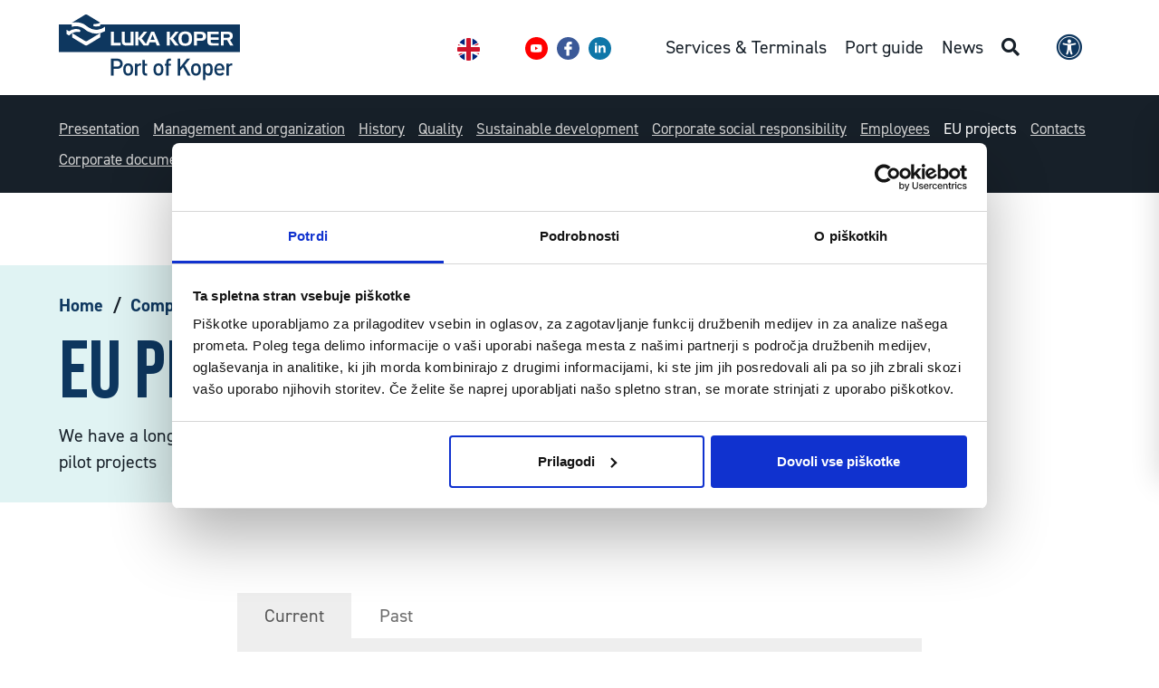

--- FILE ---
content_type: text/html; charset=UTF-8
request_url: https://www.luka-kp.si/en/company/eu-projects/
body_size: 17572
content:
<!DOCTYPE html>
<html lang="en-US" prefix="og: https://ogp.me/ns#">
<head>
    <meta charset="UTF-8">
    <meta http-equiv="X-UA-Compatible" content="IE=edge">
    <meta name="viewport" content="width=device-width, initial-scale=1.0, maximum-scale=1.0, user-scalable=no">
    <meta name="mobile-web-app-capable" content="yes">
    <meta name="apple-mobile-web-app-capable" content="yes">
    <meta name="apple-mobile-web-app-title" content="Luka Koper d.d. - Na križišču transportnih poti">
    <link rel="profile" href="http://gmpg.org/xfn/11">
    <link rel="pingback" href="https://www.luka-kp.si/xmlrpc.php">
    <script type="text/javascript">
	window.dataLayer = window.dataLayer || [];

	function gtag() {
		dataLayer.push(arguments);
	}

	gtag("consent", "default", {
		ad_personalization: "denied",
		ad_storage: "denied",
		ad_user_data: "denied",
		analytics_storage: "denied",
		functionality_storage: "denied",
		personalization_storage: "denied",
		security_storage: "granted",
		wait_for_update: 500,
	});
	gtag("set", "ads_data_redaction", true);
	</script>
<script type="text/javascript"
		id="Cookiebot"
		src="https://consent.cookiebot.com/uc.js"
		data-implementation="wp"
		data-cbid="88d9c2c8-f5ba-4e32-b240-8383ddd5fe94"
						data-culture="SL"
					></script>
	<style>img:is([sizes="auto" i], [sizes^="auto," i]) { contain-intrinsic-size: 3000px 1500px }</style>
	<link rel="alternate" hreflang="en" href="https://www.luka-kp.si/en/company/eu-projects/" />
<link rel="alternate" hreflang="sl" href="https://www.luka-kp.si/o-podjetju/eu-projekti/" />
<link rel="alternate" hreflang="x-default" href="https://www.luka-kp.si/o-podjetju/eu-projekti/" />

<!-- Search Engine Optimization by Rank Math - https://rankmath.com/ -->
<title>EU projects - Luka Koper d.d.</title>
<meta name="description" content="We have a long history of involvement in various development, research and pilot projects"/>
<meta name="robots" content="follow, index, max-snippet:-1, max-video-preview:-1, max-image-preview:large"/>
<link rel="canonical" href="https://www.luka-kp.si/en/company/eu-projects/" />
<meta property="og:locale" content="en_US" />
<meta property="og:type" content="article" />
<meta property="og:title" content="EU projects - Luka Koper d.d." />
<meta property="og:description" content="We have a long history of involvement in various development, research and pilot projects" />
<meta property="og:url" content="https://www.luka-kp.si/en/company/eu-projects/" />
<meta property="og:site_name" content="Luka Koper d.d." />
<meta property="article:publisher" content="https://www.facebook.com/LukaKoper.PortofKoper" />
<meta property="og:updated_time" content="2021-07-05T10:12:30+02:00" />
<meta property="og:image" content="https://www.luka-kp.si/wp-content/uploads/2020/07/CLEAN-BERTH-RGB-520x300.jpg" />
<meta property="og:image:secure_url" content="https://www.luka-kp.si/wp-content/uploads/2020/07/CLEAN-BERTH-RGB-520x300.jpg" />
<meta property="og:image:alt" content="EU projects" />
<meta name="twitter:card" content="summary_large_image" />
<meta name="twitter:title" content="EU projects - Luka Koper d.d." />
<meta name="twitter:description" content="We have a long history of involvement in various development, research and pilot projects" />
<meta name="twitter:image" content="https://www.luka-kp.si/wp-content/uploads/2020/07/CLEAN-BERTH-RGB-520x300.jpg" />
<meta name="twitter:label1" content="Time to read" />
<meta name="twitter:data1" content="Less than a minute" />
<script type="application/ld+json" class="rank-math-schema">{"@context":"https://schema.org","@graph":[{"@type":"BreadcrumbList","@id":"https://www.luka-kp.si/en/company/eu-projects/#breadcrumb","itemListElement":[{"@type":"ListItem","position":"1","item":{"@id":"/en/","name":"Home"}},{"@type":"ListItem","position":"2","item":{"@id":"https://www.luka-kp.si/en/company/","name":"Company"}},{"@type":"ListItem","position":"3","item":{"@id":"https://www.luka-kp.si/en/company/eu-projects/","name":"EU projects"}}]}]}</script>
<!-- /Rank Math WordPress SEO plugin -->

<link rel='dns-prefetch' href='//fonts.googleapis.com' />
<link rel='dns-prefetch' href='//use.typekit.net' />
<script type="text/javascript">
/* <![CDATA[ */
window._wpemojiSettings = {"baseUrl":"https:\/\/s.w.org\/images\/core\/emoji\/16.0.1\/72x72\/","ext":".png","svgUrl":"https:\/\/s.w.org\/images\/core\/emoji\/16.0.1\/svg\/","svgExt":".svg","source":{"concatemoji":"https:\/\/www.luka-kp.si\/wp-includes\/js\/wp-emoji-release.min.js?ver=6.8.2"}};
/*! This file is auto-generated */
!function(s,n){var o,i,e;function c(e){try{var t={supportTests:e,timestamp:(new Date).valueOf()};sessionStorage.setItem(o,JSON.stringify(t))}catch(e){}}function p(e,t,n){e.clearRect(0,0,e.canvas.width,e.canvas.height),e.fillText(t,0,0);var t=new Uint32Array(e.getImageData(0,0,e.canvas.width,e.canvas.height).data),a=(e.clearRect(0,0,e.canvas.width,e.canvas.height),e.fillText(n,0,0),new Uint32Array(e.getImageData(0,0,e.canvas.width,e.canvas.height).data));return t.every(function(e,t){return e===a[t]})}function u(e,t){e.clearRect(0,0,e.canvas.width,e.canvas.height),e.fillText(t,0,0);for(var n=e.getImageData(16,16,1,1),a=0;a<n.data.length;a++)if(0!==n.data[a])return!1;return!0}function f(e,t,n,a){switch(t){case"flag":return n(e,"\ud83c\udff3\ufe0f\u200d\u26a7\ufe0f","\ud83c\udff3\ufe0f\u200b\u26a7\ufe0f")?!1:!n(e,"\ud83c\udde8\ud83c\uddf6","\ud83c\udde8\u200b\ud83c\uddf6")&&!n(e,"\ud83c\udff4\udb40\udc67\udb40\udc62\udb40\udc65\udb40\udc6e\udb40\udc67\udb40\udc7f","\ud83c\udff4\u200b\udb40\udc67\u200b\udb40\udc62\u200b\udb40\udc65\u200b\udb40\udc6e\u200b\udb40\udc67\u200b\udb40\udc7f");case"emoji":return!a(e,"\ud83e\udedf")}return!1}function g(e,t,n,a){var r="undefined"!=typeof WorkerGlobalScope&&self instanceof WorkerGlobalScope?new OffscreenCanvas(300,150):s.createElement("canvas"),o=r.getContext("2d",{willReadFrequently:!0}),i=(o.textBaseline="top",o.font="600 32px Arial",{});return e.forEach(function(e){i[e]=t(o,e,n,a)}),i}function t(e){var t=s.createElement("script");t.src=e,t.defer=!0,s.head.appendChild(t)}"undefined"!=typeof Promise&&(o="wpEmojiSettingsSupports",i=["flag","emoji"],n.supports={everything:!0,everythingExceptFlag:!0},e=new Promise(function(e){s.addEventListener("DOMContentLoaded",e,{once:!0})}),new Promise(function(t){var n=function(){try{var e=JSON.parse(sessionStorage.getItem(o));if("object"==typeof e&&"number"==typeof e.timestamp&&(new Date).valueOf()<e.timestamp+604800&&"object"==typeof e.supportTests)return e.supportTests}catch(e){}return null}();if(!n){if("undefined"!=typeof Worker&&"undefined"!=typeof OffscreenCanvas&&"undefined"!=typeof URL&&URL.createObjectURL&&"undefined"!=typeof Blob)try{var e="postMessage("+g.toString()+"("+[JSON.stringify(i),f.toString(),p.toString(),u.toString()].join(",")+"));",a=new Blob([e],{type:"text/javascript"}),r=new Worker(URL.createObjectURL(a),{name:"wpTestEmojiSupports"});return void(r.onmessage=function(e){c(n=e.data),r.terminate(),t(n)})}catch(e){}c(n=g(i,f,p,u))}t(n)}).then(function(e){for(var t in e)n.supports[t]=e[t],n.supports.everything=n.supports.everything&&n.supports[t],"flag"!==t&&(n.supports.everythingExceptFlag=n.supports.everythingExceptFlag&&n.supports[t]);n.supports.everythingExceptFlag=n.supports.everythingExceptFlag&&!n.supports.flag,n.DOMReady=!1,n.readyCallback=function(){n.DOMReady=!0}}).then(function(){return e}).then(function(){var e;n.supports.everything||(n.readyCallback(),(e=n.source||{}).concatemoji?t(e.concatemoji):e.wpemoji&&e.twemoji&&(t(e.twemoji),t(e.wpemoji)))}))}((window,document),window._wpemojiSettings);
/* ]]> */
</script>
<style id='wp-emoji-styles-inline-css' type='text/css'>

	img.wp-smiley, img.emoji {
		display: inline !important;
		border: none !important;
		box-shadow: none !important;
		height: 1em !important;
		width: 1em !important;
		margin: 0 0.07em !important;
		vertical-align: -0.1em !important;
		background: none !important;
		padding: 0 !important;
	}
</style>
<link rel='stylesheet' id='wp-block-library-css' href='https://www.luka-kp.si/wp-includes/css/dist/block-library/style.min.css?ver=6.8.2' type='text/css' media='all' />
<style id='classic-theme-styles-inline-css' type='text/css'>
/*! This file is auto-generated */
.wp-block-button__link{color:#fff;background-color:#32373c;border-radius:9999px;box-shadow:none;text-decoration:none;padding:calc(.667em + 2px) calc(1.333em + 2px);font-size:1.125em}.wp-block-file__button{background:#32373c;color:#fff;text-decoration:none}
</style>
<style id='global-styles-inline-css' type='text/css'>
:root{--wp--preset--aspect-ratio--square: 1;--wp--preset--aspect-ratio--4-3: 4/3;--wp--preset--aspect-ratio--3-4: 3/4;--wp--preset--aspect-ratio--3-2: 3/2;--wp--preset--aspect-ratio--2-3: 2/3;--wp--preset--aspect-ratio--16-9: 16/9;--wp--preset--aspect-ratio--9-16: 9/16;--wp--preset--color--black: #000000;--wp--preset--color--cyan-bluish-gray: #abb8c3;--wp--preset--color--white: #ffffff;--wp--preset--color--pale-pink: #f78da7;--wp--preset--color--vivid-red: #cf2e2e;--wp--preset--color--luminous-vivid-orange: #ff6900;--wp--preset--color--luminous-vivid-amber: #fcb900;--wp--preset--color--light-green-cyan: #7bdcb5;--wp--preset--color--vivid-green-cyan: #00d084;--wp--preset--color--pale-cyan-blue: #8ed1fc;--wp--preset--color--vivid-cyan-blue: #0693e3;--wp--preset--color--vivid-purple: #9b51e0;--wp--preset--gradient--vivid-cyan-blue-to-vivid-purple: linear-gradient(135deg,rgba(6,147,227,1) 0%,rgb(155,81,224) 100%);--wp--preset--gradient--light-green-cyan-to-vivid-green-cyan: linear-gradient(135deg,rgb(122,220,180) 0%,rgb(0,208,130) 100%);--wp--preset--gradient--luminous-vivid-amber-to-luminous-vivid-orange: linear-gradient(135deg,rgba(252,185,0,1) 0%,rgba(255,105,0,1) 100%);--wp--preset--gradient--luminous-vivid-orange-to-vivid-red: linear-gradient(135deg,rgba(255,105,0,1) 0%,rgb(207,46,46) 100%);--wp--preset--gradient--very-light-gray-to-cyan-bluish-gray: linear-gradient(135deg,rgb(238,238,238) 0%,rgb(169,184,195) 100%);--wp--preset--gradient--cool-to-warm-spectrum: linear-gradient(135deg,rgb(74,234,220) 0%,rgb(151,120,209) 20%,rgb(207,42,186) 40%,rgb(238,44,130) 60%,rgb(251,105,98) 80%,rgb(254,248,76) 100%);--wp--preset--gradient--blush-light-purple: linear-gradient(135deg,rgb(255,206,236) 0%,rgb(152,150,240) 100%);--wp--preset--gradient--blush-bordeaux: linear-gradient(135deg,rgb(254,205,165) 0%,rgb(254,45,45) 50%,rgb(107,0,62) 100%);--wp--preset--gradient--luminous-dusk: linear-gradient(135deg,rgb(255,203,112) 0%,rgb(199,81,192) 50%,rgb(65,88,208) 100%);--wp--preset--gradient--pale-ocean: linear-gradient(135deg,rgb(255,245,203) 0%,rgb(182,227,212) 50%,rgb(51,167,181) 100%);--wp--preset--gradient--electric-grass: linear-gradient(135deg,rgb(202,248,128) 0%,rgb(113,206,126) 100%);--wp--preset--gradient--midnight: linear-gradient(135deg,rgb(2,3,129) 0%,rgb(40,116,252) 100%);--wp--preset--font-size--small: 13px;--wp--preset--font-size--medium: 20px;--wp--preset--font-size--large: 36px;--wp--preset--font-size--x-large: 42px;--wp--preset--spacing--20: 0.44rem;--wp--preset--spacing--30: 0.67rem;--wp--preset--spacing--40: 1rem;--wp--preset--spacing--50: 1.5rem;--wp--preset--spacing--60: 2.25rem;--wp--preset--spacing--70: 3.38rem;--wp--preset--spacing--80: 5.06rem;--wp--preset--shadow--natural: 6px 6px 9px rgba(0, 0, 0, 0.2);--wp--preset--shadow--deep: 12px 12px 50px rgba(0, 0, 0, 0.4);--wp--preset--shadow--sharp: 6px 6px 0px rgba(0, 0, 0, 0.2);--wp--preset--shadow--outlined: 6px 6px 0px -3px rgba(255, 255, 255, 1), 6px 6px rgba(0, 0, 0, 1);--wp--preset--shadow--crisp: 6px 6px 0px rgba(0, 0, 0, 1);}:where(.is-layout-flex){gap: 0.5em;}:where(.is-layout-grid){gap: 0.5em;}body .is-layout-flex{display: flex;}.is-layout-flex{flex-wrap: wrap;align-items: center;}.is-layout-flex > :is(*, div){margin: 0;}body .is-layout-grid{display: grid;}.is-layout-grid > :is(*, div){margin: 0;}:where(.wp-block-columns.is-layout-flex){gap: 2em;}:where(.wp-block-columns.is-layout-grid){gap: 2em;}:where(.wp-block-post-template.is-layout-flex){gap: 1.25em;}:where(.wp-block-post-template.is-layout-grid){gap: 1.25em;}.has-black-color{color: var(--wp--preset--color--black) !important;}.has-cyan-bluish-gray-color{color: var(--wp--preset--color--cyan-bluish-gray) !important;}.has-white-color{color: var(--wp--preset--color--white) !important;}.has-pale-pink-color{color: var(--wp--preset--color--pale-pink) !important;}.has-vivid-red-color{color: var(--wp--preset--color--vivid-red) !important;}.has-luminous-vivid-orange-color{color: var(--wp--preset--color--luminous-vivid-orange) !important;}.has-luminous-vivid-amber-color{color: var(--wp--preset--color--luminous-vivid-amber) !important;}.has-light-green-cyan-color{color: var(--wp--preset--color--light-green-cyan) !important;}.has-vivid-green-cyan-color{color: var(--wp--preset--color--vivid-green-cyan) !important;}.has-pale-cyan-blue-color{color: var(--wp--preset--color--pale-cyan-blue) !important;}.has-vivid-cyan-blue-color{color: var(--wp--preset--color--vivid-cyan-blue) !important;}.has-vivid-purple-color{color: var(--wp--preset--color--vivid-purple) !important;}.has-black-background-color{background-color: var(--wp--preset--color--black) !important;}.has-cyan-bluish-gray-background-color{background-color: var(--wp--preset--color--cyan-bluish-gray) !important;}.has-white-background-color{background-color: var(--wp--preset--color--white) !important;}.has-pale-pink-background-color{background-color: var(--wp--preset--color--pale-pink) !important;}.has-vivid-red-background-color{background-color: var(--wp--preset--color--vivid-red) !important;}.has-luminous-vivid-orange-background-color{background-color: var(--wp--preset--color--luminous-vivid-orange) !important;}.has-luminous-vivid-amber-background-color{background-color: var(--wp--preset--color--luminous-vivid-amber) !important;}.has-light-green-cyan-background-color{background-color: var(--wp--preset--color--light-green-cyan) !important;}.has-vivid-green-cyan-background-color{background-color: var(--wp--preset--color--vivid-green-cyan) !important;}.has-pale-cyan-blue-background-color{background-color: var(--wp--preset--color--pale-cyan-blue) !important;}.has-vivid-cyan-blue-background-color{background-color: var(--wp--preset--color--vivid-cyan-blue) !important;}.has-vivid-purple-background-color{background-color: var(--wp--preset--color--vivid-purple) !important;}.has-black-border-color{border-color: var(--wp--preset--color--black) !important;}.has-cyan-bluish-gray-border-color{border-color: var(--wp--preset--color--cyan-bluish-gray) !important;}.has-white-border-color{border-color: var(--wp--preset--color--white) !important;}.has-pale-pink-border-color{border-color: var(--wp--preset--color--pale-pink) !important;}.has-vivid-red-border-color{border-color: var(--wp--preset--color--vivid-red) !important;}.has-luminous-vivid-orange-border-color{border-color: var(--wp--preset--color--luminous-vivid-orange) !important;}.has-luminous-vivid-amber-border-color{border-color: var(--wp--preset--color--luminous-vivid-amber) !important;}.has-light-green-cyan-border-color{border-color: var(--wp--preset--color--light-green-cyan) !important;}.has-vivid-green-cyan-border-color{border-color: var(--wp--preset--color--vivid-green-cyan) !important;}.has-pale-cyan-blue-border-color{border-color: var(--wp--preset--color--pale-cyan-blue) !important;}.has-vivid-cyan-blue-border-color{border-color: var(--wp--preset--color--vivid-cyan-blue) !important;}.has-vivid-purple-border-color{border-color: var(--wp--preset--color--vivid-purple) !important;}.has-vivid-cyan-blue-to-vivid-purple-gradient-background{background: var(--wp--preset--gradient--vivid-cyan-blue-to-vivid-purple) !important;}.has-light-green-cyan-to-vivid-green-cyan-gradient-background{background: var(--wp--preset--gradient--light-green-cyan-to-vivid-green-cyan) !important;}.has-luminous-vivid-amber-to-luminous-vivid-orange-gradient-background{background: var(--wp--preset--gradient--luminous-vivid-amber-to-luminous-vivid-orange) !important;}.has-luminous-vivid-orange-to-vivid-red-gradient-background{background: var(--wp--preset--gradient--luminous-vivid-orange-to-vivid-red) !important;}.has-very-light-gray-to-cyan-bluish-gray-gradient-background{background: var(--wp--preset--gradient--very-light-gray-to-cyan-bluish-gray) !important;}.has-cool-to-warm-spectrum-gradient-background{background: var(--wp--preset--gradient--cool-to-warm-spectrum) !important;}.has-blush-light-purple-gradient-background{background: var(--wp--preset--gradient--blush-light-purple) !important;}.has-blush-bordeaux-gradient-background{background: var(--wp--preset--gradient--blush-bordeaux) !important;}.has-luminous-dusk-gradient-background{background: var(--wp--preset--gradient--luminous-dusk) !important;}.has-pale-ocean-gradient-background{background: var(--wp--preset--gradient--pale-ocean) !important;}.has-electric-grass-gradient-background{background: var(--wp--preset--gradient--electric-grass) !important;}.has-midnight-gradient-background{background: var(--wp--preset--gradient--midnight) !important;}.has-small-font-size{font-size: var(--wp--preset--font-size--small) !important;}.has-medium-font-size{font-size: var(--wp--preset--font-size--medium) !important;}.has-large-font-size{font-size: var(--wp--preset--font-size--large) !important;}.has-x-large-font-size{font-size: var(--wp--preset--font-size--x-large) !important;}
:where(.wp-block-post-template.is-layout-flex){gap: 1.25em;}:where(.wp-block-post-template.is-layout-grid){gap: 1.25em;}
:where(.wp-block-columns.is-layout-flex){gap: 2em;}:where(.wp-block-columns.is-layout-grid){gap: 2em;}
:root :where(.wp-block-pullquote){font-size: 1.5em;line-height: 1.6;}
</style>
<link rel='stylesheet' id='fancybox-styles-css' href='https://www.luka-kp.si/wp-content/themes/emigma/node_modules/@fancyapps/fancybox/dist/jquery.fancybox.min.css?ver=0.8.1' type='text/css' media='all' />
<link rel='stylesheet' id='theme-styles-css' href='https://www.luka-kp.si/wp-content/themes/emigma/assets/css/theme.css?ver=0.8.1' type='text/css' media='all' />
<link rel='stylesheet' id='headings-font-css-css' href='https://fonts.googleapis.com/css?family=Bebas+Neue&#038;display=swap&#038;subset=latin-ext&#038;ver=0.8.1' type='text/css' media='1' />
<link rel='stylesheet' id='slick-css-css' href='https://www.luka-kp.si/wp-content/themes/emigma/assets/css/slick.css?ver=6.8.2' type='text/css' media='all' />
<link rel='stylesheet' id='typekit-css' href='https://use.typekit.net/qfq4dkx.css?ver=6.8.2' type='text/css' media='all' />
<link rel='stylesheet' id='kc-general-css' href='https://www.luka-kp.si/wp-content/plugins/kingcomposer/assets/frontend/css/kingcomposer.min.css?ver=2.9.6' type='text/css' media='all' />
<link rel='stylesheet' id='kc-animate-css' href='https://www.luka-kp.si/wp-content/plugins/kingcomposer/assets/css/animate.css?ver=2.9.6' type='text/css' media='all' />
<link rel='stylesheet' id='kc-icon-1-css' href='https://www.luka-kp.si/wp-content/plugins/kingcomposer/assets/css/icons.css?ver=2.9.6' type='text/css' media='all' />
<script type="text/javascript" id="wpml-cookie-js-extra">
/* <![CDATA[ */
var wpml_cookies = {"wp-wpml_current_language":{"value":"en","expires":1,"path":"\/"}};
var wpml_cookies = {"wp-wpml_current_language":{"value":"en","expires":1,"path":"\/"}};
/* ]]> */
</script>
<script type="text/javascript" src="https://www.luka-kp.si/wp-content/plugins/sitepress-multilingual-cms/res/js/cookies/language-cookie.js?ver=481990" id="wpml-cookie-js" defer="defer" data-wp-strategy="defer"></script>
<script type="text/javascript" src="https://www.luka-kp.si/wp-includes/js/jquery/jquery.min.js?ver=3.7.1" id="jquery-core-js"></script>
<script type="text/javascript" src="https://www.luka-kp.si/wp-includes/js/jquery/jquery-migrate.min.js?ver=3.4.1" id="jquery-migrate-js"></script>
<script type="text/javascript" src="https://www.luka-kp.si/wp-content/themes/emigma/assets/js/slick.min.js?ver=6.8.2" id="slick-js-js"></script>
<link rel='shortlink' href='https://www.luka-kp.si/en/?p=13387' />
<meta name="generator" content="WPML ver:4.8.1 stt:1,46;" />
<script type="text/javascript">var kc_script_data={ajax_url:"https://www.luka-kp.si/wp-admin/admin-ajax.php"}</script><!-- Google Tag Manager -->
<script>(function(w,d,s,l,i){w[l]=w[l]||[];w[l].push({'gtm.start':
new Date().getTime(),event:'gtm.js'});var f=d.getElementsByTagName(s)[0],
j=d.createElement(s),dl=l!='dataLayer'?'&l='+l:'';j.async=true;j.src=
'https://www.googletagmanager.com/gtm.js?id='+i+dl;f.parentNode.insertBefore(j,f);
})(window,document,'script','dataLayer','GTM-NC7HJK5');</script>
<!-- End Google Tag Manager --><style type="text/css">.recentcomments a{display:inline !important;padding:0 !important;margin:0 !important;}</style><link rel="icon" href="https://www.luka-kp.si/wp-content/uploads/2021/03/apple-touch-icon-180x180-1-180x150.png" sizes="32x32" />
<link rel="icon" href="https://www.luka-kp.si/wp-content/uploads/2021/03/apple-touch-icon-180x180-1.png" sizes="192x192" />
<link rel="apple-touch-icon" href="https://www.luka-kp.si/wp-content/uploads/2021/03/apple-touch-icon-180x180-1-180x150.png" />
<meta name="msapplication-TileImage" content="https://www.luka-kp.si/wp-content/uploads/2021/03/apple-touch-icon-180x180-1.png" />
<script type="text/javascript"></script><style type="text/css" id="kc-css-general">.kc-off-notice{display: inline-block !important;}.kc-container{max-width:1170px;}</style><style type="text/css" id="kc-css-render"></style></head>
<body class="wp-singular page-template page-template-page-templates page-template-fullwidthpage page-template-page-templatesfullwidthpage-php page page-id-13387 page-child parent-pageid-13349 wp-custom-logo wp-theme-emigma kingcomposer kc-css-system" itemscope itemtype="http://schema.org/WebSite">
<!-- Google Tag Manager (noscript) -->
<noscript><iframe src="https://www.googletagmanager.com/ns.html?id=GTM-NC7HJK5"
height="0" width="0" style="display:none;visibility:hidden"></iframe></noscript>
<!-- End Google Tag Manager (noscript) -->        

    <div id="search-wrapper">
        <div class="container">
            <div class="row">
                <div class="col-lg-10 mx-auto">
                    <a class="close"><i class="fa fa-times d-lg-none d-inline" aria-hidden="true"></i> <span class="d-none d-lg-inline">Close search</span></a>
                    <form method="get" class="form" id="searchform" action="https://www.luka-kp.si/en/"  role="search">
	<label class="assistive-text text-light h2" for="s">iskanje po virtualnem pristanišču</label>
	<div class="input-group">
		<input class="field form-control" id="search-query-input" name="s" type="text"
			placeholder="Enter search query" autofocus value="">
				
		<div class="search-helper">
			<span class="search-waiting-input form-text text-light">To start a search query, please enter at least 4 characters</span>
			<div class="preloader-info-cont">
				<div class="d-flex align-items-center flex-column flex-md-row">
					<span>Searching in progress</span>
					<span class="loader">
						<svg version="1.1" id="L5" xmlns="http://www.w3.org/2000/svg" xmlns:xlink="http://www.w3.org/1999/xlink" x="0px" y="0px" viewBox="0 0 100 100" enable-background="new 0 0 0 0" xml:space="preserve">
							<circle fill="#fff" stroke="none" cx="6" cy="50" r="6" transform="translate(0 1.5627)">
								<animateTransform attributeName="transform" dur="1s" type="translate" values="0 15 ; 0 -15; 0 15" repeatCount="indefinite" begin="0.1"></animateTransform>
							</circle>
							<circle fill="#fff" stroke="none" cx="30" cy="50" r="6" transform="translate(0 -2.9582)">
								<animateTransform attributeName="transform" dur="1s" type="translate" values="0 10 ; 0 -10; 0 10" repeatCount="indefinite" begin="0.2"></animateTransform>
							</circle>
							<circle fill="#fff" stroke="none" cx="54" cy="50" r="6" transform="translate(0 -3.4791)">
								<animateTransform attributeName="transform" dur="1s" type="translate" values="0 5 ; 0 -5; 0 5" repeatCount="indefinite" begin="0.3"></animateTransform>
							</circle>
						</svg>
					</span>
				</div>
			</div>
		</div>





		<!-- <small id="emailHelp" class="form-text text-light">Vpiši vsaj 4 znake in počakaj, da poiščemo kaj iščeš.</small>
		<div class="loading">
            <div class="d-flex align-items-center flex-column flex-md-row">
                <span>Poteka iskanje</span>
                <span class="loader">
                    <svg version="1.1" id="L5" xmlns="http://www.w3.org/2000/svg" xmlns:xlink="http://www.w3.org/1999/xlink" x="0px" y="0px" viewBox="0 0 100 100" enable-background="new 0 0 0 0" xml:space="preserve">
                        <circle fill="#fff" stroke="none" cx="6" cy="50" r="6" transform="translate(0 1.5627)">
                            <animateTransform attributeName="transform" dur="1s" type="translate" values="0 15 ; 0 -15; 0 15" repeatCount="indefinite" begin="0.1"></animateTransform>
                        </circle>
                        <circle fill="#fff" stroke="none" cx="30" cy="50" r="6" transform="translate(0 -2.9582)">
                            <animateTransform attributeName="transform" dur="1s" type="translate" values="0 10 ; 0 -10; 0 10" repeatCount="indefinite" begin="0.2"></animateTransform>
                        </circle>
                        <circle fill="#fff" stroke="none" cx="54" cy="50" r="6" transform="translate(0 -3.4791)">
                            <animateTransform attributeName="transform" dur="1s" type="translate" values="0 5 ; 0 -5; 0 5" repeatCount="indefinite" begin="0.3"></animateTransform>
                        </circle>
                    </svg>
                </span>
            </div>
        </div> -->

	</div>

</form>
                </div>
            </div>
        </div>
    </div>
    <header class="wrapper-fluid wrapper-navbar" id="wrapper-navbar" role="header">
        <nav class="navbar navbar-expand-lg bg-top-menu d-none" role="menu">


            <div class="container">

                <div class="d-flex w-100 align-items-center">
                    <div class="mr-0 d-flex align-items-center">
                           <a class="body-text ml-2" href="tel:"></a>
                    </div>

                    <div class="ml-auto">
                         
                    </div>

         

                    <div class="d-none d-lg-block">

                                                </div>
                </div>
            </div>
        </nav>
        <nav class="navbar navbar-expand-lg" role="menu">

            
    <div id="emigma_a11y_toolbar" class="animate__animated sidenav-slide">


                <div id="contrast">
            <div class="icon">
                <svg fill="#000000" height="800px" width="800px" version="1.1" id="Layer_1" xmlns="http://www.w3.org/2000/svg" xmlns:xlink="http://www.w3.org/1999/xlink" 
	 viewBox="0 0 512 512" xml:space="preserve">
<g>
	<g>
		<path d="M256,0C114.615,0,0,114.615,0,256s114.615,256,256,256s256-114.615,256-256S397.385,0,256,0z M256,457.143V54.857
			c111.088,0,201.143,90.054,201.143,201.143S367.088,457.143,256,457.143z"/>
	</g>
</g>
</svg>            </div>
            <span class="text pl-2">
                Kontrast            </span>
        </div>
        
        
        <div id="grayscale">
            <div class="icon">
                <svg fill="#000000" width="800px" height="800px" viewBox="0 0 256 256" id="Flat" xmlns="http://www.w3.org/2000/svg">
  <path d="M216,48V208a7.99977,7.99977,0,0,1-8,8H48a7.99977,7.99977,0,0,1-8-8V48a7.99977,7.99977,0,0,1,8-8H208A7.99977,7.99977,0,0,1,216,48Z" opacity="0.2"/>
  <path d="M224,48a16.01833,16.01833,0,0,0-16-16H48a15.918,15.918,0,0,0-10.6626,4.10449,7.98162,7.98162,0,0,0-.65088.58106,8.07508,8.07508,0,0,0-.58154.65136A15.91638,15.91638,0,0,0,32,48V208a16.01833,16.01833,0,0,0,16,16H208a15.91437,15.91437,0,0,0,10.66211-4.10449,7.68553,7.68553,0,0,0,1.23242-1.23194A15.91655,15.91655,0,0,0,224,208ZM208.00928,196.69531,59.314,48H208ZM48,59.314,196.686,208H48Z"/>
</svg>            </div>
            <span class="pl-2">
                Belo na črnem            </span>
        </div>

        

        
        <div id="fontsize">
            <div class="icon">
                <?xml version="1.0" encoding="utf-8"?><!-- Uploaded to: SVG Repo, www.svgrepo.com, Generator: SVG Repo Mixer Tools -->
<svg width="800px" height="800px" viewBox="0 0 16 16" xmlns="http://www.w3.org/2000/svg" fill="#000000"><path d="M3.36 7L1 13h1.34l.51-1.47h2.26L5.64 13H7L4.65 7H3.36zm-.15 3.53l.78-2.14.78 2.14H3.21zM11.82 4h-1.6L7 13h1.56l.75-2.29h3.36l.77 2.29H15l-3.18-9zM9.67 9.5l1.18-3.59c.059-.185.1-.376.12-.57.027.192.064.382.11.57l1.25 3.59H9.67z"/></svg>            </div>
            <span class="text pl-2">
                Velikost pisave            </span>
        </div>

        

        
        <div id="links">
            <div class="icon">
                <?xml version="1.0" encoding="utf-8"?><!-- Uploaded to: SVG Repo, www.svgrepo.com, Generator: SVG Repo Mixer Tools -->
<svg width="800px" height="800px" viewBox="0 0 24 24" fill="none" xmlns="http://www.w3.org/2000/svg">
<path d="M10.0002 13C10.4297 13.5741 10.9776 14.0491 11.6067 14.3929C12.2359 14.7367 12.9317 14.9411 13.6468 14.9923C14.362 15.0435 15.0798 14.9403 15.7515 14.6897C16.4233 14.4392 17.0333 14.047 17.5402 13.54L20.5402 10.54C21.451 9.59695 21.955 8.33394 21.9436 7.02296C21.9322 5.71198 21.4063 4.45791 20.4793 3.53087C19.5523 2.60383 18.2982 2.07799 16.9872 2.0666C15.6762 2.0552 14.4132 2.55918 13.4702 3.46997L11.7502 5.17997M14.0002 11C13.5707 10.4258 13.0228 9.95078 12.3936 9.60703C11.7645 9.26327 11.0687 9.05885 10.3535 9.00763C9.63841 8.95641 8.92061 9.0596 8.24885 9.31018C7.5771 9.56077 6.96709 9.9529 6.4602 10.46L3.4602 13.46C2.54941 14.403 2.04544 15.666 2.05683 16.977C2.06822 18.288 2.59407 19.542 3.52111 20.4691C4.44815 21.3961 5.70221 21.9219 7.01319 21.9333C8.32418 21.9447 9.58719 21.4408 10.5302 20.53L12.2402 18.82" stroke="#000000" stroke-width="2" stroke-linecap="round" stroke-linejoin="round"/>
</svg>            </div>
            <span class="text pl-2">
                Označi povezave            </span>
        </div>

        
        <hr>
        <div id="reset">
            <div class="icon">
                <?xml version="1.0" encoding="utf-8"?><!-- Uploaded to: SVG Repo, www.svgrepo.com, Generator: SVG Repo Mixer Tools -->
<svg fill="#000000" width="800px" height="800px" viewBox="0 0 24 24" xmlns="http://www.w3.org/2000/svg"><path d="M12 16c1.671 0 3-1.331 3-3s-1.329-3-3-3-3 1.331-3 3 1.329 3 3 3z"/><path d="M20.817 11.186a8.94 8.94 0 0 0-1.355-3.219 9.053 9.053 0 0 0-2.43-2.43 8.95 8.95 0 0 0-3.219-1.355 9.028 9.028 0 0 0-1.838-.18V2L8 5l3.975 3V6.002c.484-.002.968.044 1.435.14a6.961 6.961 0 0 1 2.502 1.053 7.005 7.005 0 0 1 1.892 1.892A6.967 6.967 0 0 1 19 13a7.032 7.032 0 0 1-.55 2.725 7.11 7.11 0 0 1-.644 1.188 7.2 7.2 0 0 1-.858 1.039 7.028 7.028 0 0 1-3.536 1.907 7.13 7.13 0 0 1-2.822 0 6.961 6.961 0 0 1-2.503-1.054 7.002 7.002 0 0 1-1.89-1.89A6.996 6.996 0 0 1 5 13H3a9.02 9.02 0 0 0 1.539 5.034 9.096 9.096 0 0 0 2.428 2.428A8.95 8.95 0 0 0 12 22a9.09 9.09 0 0 0 1.814-.183 9.014 9.014 0 0 0 3.218-1.355 8.886 8.886 0 0 0 1.331-1.099 9.228 9.228 0 0 0 1.1-1.332A8.952 8.952 0 0 0 21 13a9.09 9.09 0 0 0-.183-1.814z"/></svg>            </div>
            <span class="text-rst pl-2"> Ponastavi </span>
        </div>

                    <div id="close-a11y" class="btn btn-primary header-button">Zapri</div>
        

    </div>


            <div class="container">
                <div class="d-flex w-100 align-items-center">
                                                    <a class="navbar-brand mr-auto" rel="home" href="https://www.luka-kp.si/en/" title="Luka Koper d.d." itemprop="url">
			                    <div class="logo"><img src="https://www.luka-kp.si/wp-content/uploads/2021/02/Logotip.svg" class="attachment-full size-full" alt="Luka Koper d.d." decoding="async" /></div>                            </a>
	                                        <div class="navigation d-flex align-items-center d-print-none">
                            
                            
                            <div id="navbar" class="main-menu-wrapper d-flex flex-lg-row align-items-lg-center">
		                    <div id="navbarNavDropdown" class="main-menu-container align-items-center"><ul id="main-menu" class="navbar-nav" itemscope itemtype="http://www.schema.org/SiteNavigationElement"><li  id="menu-item-13502" class="menu-item menu-item-type-post_type menu-item-object-page menu-item-13502 nav-item"><a itemprop="url" href="https://www.luka-kp.si/en/services-terminals/" class="nav-link"><span itemprop="name">Services &#038; Terminals</span></a></li>
<li  id="menu-item-13503" class="menu-item menu-item-type-post_type menu-item-object-page menu-item-13503 nav-item"><a itemprop="url" href="https://www.luka-kp.si/en/port-guide/" class="nav-link"><span itemprop="name">Port guide</span></a></li>
<li  id="menu-item-13504" class="menu-item menu-item-type-post_type menu-item-object-page menu-item-13504 nav-item"><a itemprop="url" href="https://www.luka-kp.si/en/news/" class="nav-link"><span itemprop="name">News</span></a></li>
</ul></div>
                            
                                    <ul class="nav nav-social justify-content-start" role="social">
                 <li><a href="https://www.youtube.com/user/PortofKoper" target="_blank"><img src="https://www.luka-kp.si/wp-content/uploads/2021/02/Youtube.svg" alt="Youtube" role="button"></a></li>
                  <li><a href="https://www.facebook.com/LukaKoper.PortofKoper" target="_blank"><img src="https://www.luka-kp.si/wp-content/uploads/2021/02/Facebook.svg" alt="Facebook" role="button"></a></li>
                  <li><a href="https://www.linkedin.com/company/luka-koper-d-d-" target="_blank"><img src="https://www.luka-kp.si/wp-content/uploads/2021/02/Linkedin.svg" alt="Linkedin" role="button"></a></li>
                 </ul>
      
                                        <div id="ar-language-switcher">
                                <a href="#" class="current-lang lang-item-first lang-item lang-controls">
                    <span class="lang-flag"><img src="https://www.luka-kp.si/wp-content/uploads/flags/flag-en.svg"></span>
                    </a>
                                <div class="language-switcher-wrapper">
            <div class="lang-switcher-inner">
                                <a class=" ' lang-item" href="https://www.luka-kp.si/o-podjetju/eu-projekti/">
                    <span class="lang-flag"><img src="https://www.luka-kp.si/wp-content/uploads/flags/flag-sl.svg"></span>
                    <span class="lang-code">Slovenščina</span>
                   </a>
                                </div>
            </div>
           </div>
           
                            </div>
                            <div id="search-trigger"> <i class="fas fa-search"></i></div>

                            
                            <div id="a11y-icon" class="mr-3">
                                    <i class="fa-solid fa-universal-access"></i>
                            </div>

                            <div id="burger-wrapper" class="nav-wrapper" role="button">
                                <a id="burger"></a>
                            </div>
                                                </div>
                </div>
            </div>
        </nav>
    </header>

<!-- Featured header display -->
        
 
                <div class="bg-subnav bg-dark">
                    <div class="container">
                        <ul class="nav nav-subpages" role="menu">
                                                                                <li class="nav-item" role="item"><a class="nav-link " href="https://www.luka-kp.si/en/company/presentation/" >Presentation</a> </li>
                                                    <li class="nav-item" role="item"><a class="nav-link " href="https://www.luka-kp.si/en/company/management-and-organization/" >Management and organization</a> </li>
                                                    <li class="nav-item" role="item"><a class="nav-link " href="https://www.luka-kp.si/en/company/history/" >History</a> </li>
                                                    <li class="nav-item" role="item"><a class="nav-link " href="https://www.luka-kp.si/en/company/quality/" >Quality</a> </li>
                                                    <li class="nav-item" role="item"><a class="nav-link " href="https://www.luka-kp.si/en/company/sustainable-development/" >Sustainable development</a> </li>
                                                    <li class="nav-item" role="item"><a class="nav-link " href="https://www.luka-kp.si/en/company/corporate-social-responsibility/" >Corporate social responsibility</a> </li>
                                                    <li class="nav-item" role="item"><a class="nav-link " href="https://www.luka-kp.si/en/company/employees/" >Employees</a> </li>
                                                    <li class="nav-item" role="item"><a class="nav-link active" href="https://www.luka-kp.si/en/company/eu-projects/" >EU projects</a> </li>
                                                    <li class="nav-item" role="item"><a class="nav-link " href="https://www.luka-kp.si/en/company/contacts/" >Contacts</a> </li>
                                                    <li class="nav-item" role="item"><a class="nav-link " href="https://www.luka-kp.si/en/company/corporate-documents/" >Corporate documents</a> </li>
                                                </ul>
                    </div>
                </div>
      
        <!-- Featured header display -->

    
        <div id="wrapper-header" class="d-print-none header-special d-flex flex-column justify-content-center without-image">
            <div class="container">
                <div class="row">
                    <div class="col-12 col-xl-7 col-lg-10 bg-ext-left">
                            <nav aria-label="breadcrumbs" class="rank-math-breadcrumb"><p><a href="/en/">Home</a><span class="separator"> / </span><a href="https://www.luka-kp.si/en/company/">Company</a><span class="separator"> / </span><span class="last">EU projects</span></p></nav>                            <h1 class="page-title text-primary mb-2">EU projects</h1>
                                                                                    <div class="second-title">We have a long history of involvement in various development, research and pilot projects</div>
                                                                                                        </div>
                </div>
            </div>

            
            <div class="single-image-offset-right">
                            </div>
        </div>
    
<div class="wrapper pb-5" id="page-wrapper">

    <div id="content" tabindex="-1">

        <main class="site-main" id="main">

            
                <div class="post-13387 page type-page status-publish hentry" id="post-13387">
    <div class="entry-content">
		<div class="kc_clfw"></div><section class="kc-elm kc-css-949255 kc_row"><div class=" container"><div class="row"><div class="kc-elm kc-css-420845 column col-xl-8 mx-auto"><div class="kc-col-container"><div data-open-on-mouseover="" data-tab-active="1" data-effect-option="" class="kc-elm kc-css-342345 kc_tabs group">
	<div class="kc_wrapper ui-tabs kc_clearfix">
		<ul class="kc_tabs_nav ui-tabs-nav kc_clearfix">
			<li><a href="#current" data-prevent="scroll">Current</a></li><li><a href="#past" data-prevent="scroll">Past</a></li>		</ul>
		<div id="current" class="kc-elm kc-css-117711 kc_tab ui-tabs-panel kc_ui-tabs-hide kc_clearfix "><div class="kc_tab_content"><div class="clear"></div>

<div class="mod-id-319575  em-el-eu-projekti eu-projekti">
            <div class="post-grid with-shadow layout-grid-3">
                            
<article class="post-item post-33894 eu-projekti type-eu-projekti status-publish hentry" id="post-33894">

    <a class="card " href="https://www.luka-kp.si/en/eu-projects/hologistics/" rel="article">
        
                                <div class="thumbnail d-flex align-items-center justify-content-center">
                        <img fetchpriority="high" decoding="async" width="520" height="215" src="https://www.luka-kp.si/wp-content/uploads/2025/06/Hologistics_logo_payoff_rgb-520x215.png" class="attachment-loop-thumbnail size-loop-thumbnail" alt="" />                    </div>
                        <content class="card-body">
                <h4 class="entry-title mb-0">HOLOGISTICS</h4>
                            </content>
            <div class="card-footer">
                <span class="btn-link mt-auto">
                    Read more                </span>
            </div>
        
    </a>
</article>
                            
<article class="post-item post-33591 eu-projekti type-eu-projekti status-publish hentry" id="post-33591">

    <a class="card " href="https://www.luka-kp.si/en/eu-projects/erik-parking/" rel="article">
        
                                <div class="thumbnail d-flex align-items-center justify-content-center">
                        <img decoding="async" width="520" height="300" src="https://www.luka-kp.si/wp-content/uploads/2025/06/Erik-parking-logo-520x300.jpg" class="attachment-loop-thumbnail size-loop-thumbnail" alt="" />                    </div>
                        <content class="card-body">
                <h4 class="entry-title mb-0">Erik Parking</h4>
                            </content>
            <div class="card-footer">
                <span class="btn-link mt-auto">
                    Read more                </span>
            </div>
        
    </a>
</article>
                            
<article class="post-item post-29403 eu-projekti type-eu-projekti status-publish hentry" id="post-29403">

    <a class="card " href="https://www.luka-kp.si/en/eu-projects/adrirec/" rel="article">
        
                                <div class="thumbnail d-flex align-items-center justify-content-center">
                        <img decoding="async" width="520" height="300" src="https://www.luka-kp.si/wp-content/uploads/2024/09/Logo_-interreg_ADRIREC-520x300.png" class="attachment-loop-thumbnail size-loop-thumbnail" alt="" />                    </div>
                        <content class="card-body">
                <h4 class="entry-title mb-0">ADRIREC</h4>
                            </content>
            <div class="card-footer">
                <span class="btn-link mt-auto">
                    Read more                </span>
            </div>
        
    </a>
</article>
                            
<article class="post-item post-29363 eu-projekti type-eu-projekti status-publish hentry" id="post-29363">

    <a class="card " href="https://www.luka-kp.si/en/eu-projects/gren4tran/" rel="article">
        
                                <div class="thumbnail d-flex align-items-center justify-content-center">
                        <img loading="lazy" decoding="async" width="490" height="103" src="https://www.luka-kp.si/wp-content/uploads/2024/08/logo-EU.png" class="attachment-loop-thumbnail size-loop-thumbnail" alt="" />                    </div>
                        <content class="card-body">
                <h4 class="entry-title mb-0">GrEn4Tran</h4>
                                    <div class="entry-description">
                        <p>Green Energy for Transport</p>
                    </div>
                            </content>
            <div class="card-footer">
                <span class="btn-link mt-auto">
                    Read more                </span>
            </div>
        
    </a>
</article>
                            
<article class="post-item post-29360 eu-projekti type-eu-projekti status-publish hentry" id="post-29360">

    <a class="card " href="https://www.luka-kp.si/en/eu-projects/superalfuel-sustainability-of-alternative-fuels-in-the-adrion-area/" rel="article">
        
                                <div class="thumbnail d-flex align-items-center justify-content-center">
                        <img loading="lazy" decoding="async" width="500" height="220" src="https://www.luka-kp.si/wp-content/uploads/2024/08/Superafuel-var2.jpg" class="attachment-loop-thumbnail size-loop-thumbnail" alt="" />                    </div>
                        <content class="card-body">
                <h4 class="entry-title mb-0">SUPERALFUEL</h4>
                                    <div class="entry-description">
                        <p>Sustainability of Alternative fuels in the ADRION area</p>
                    </div>
                            </content>
            <div class="card-footer">
                <span class="btn-link mt-auto">
                    Read more                </span>
            </div>
        
    </a>
</article>
                            
<article class="post-item post-27682 eu-projekti type-eu-projekti status-publish hentry" id="post-27682">

    <a class="card " href="https://www.luka-kp.si/en/eu-projects/renewport/" rel="article">
        
                                <div class="thumbnail d-flex align-items-center justify-content-center">
                        <img loading="lazy" decoding="async" width="498" height="199" src="https://www.luka-kp.si/wp-content/uploads/2024/04/RENEWPORT_CMYK_EN-Copy.jpg" class="attachment-loop-thumbnail size-loop-thumbnail" alt="" />                    </div>
                        <content class="card-body">
                <h4 class="entry-title mb-0">RENEWPORT</h4>
                            </content>
            <div class="card-footer">
                <span class="btn-link mt-auto">
                    Read more                </span>
            </div>
        
    </a>
</article>
                            
<article class="post-item post-23833 eu-projekti type-eu-projekti status-publish hentry" id="post-23833">

    <a class="card " href="https://www.luka-kp.si/en/eu-projects/accessmile/" rel="article">
        
                                <div class="thumbnail d-flex align-items-center justify-content-center">
                        <img loading="lazy" decoding="async" width="455" height="193" src="https://www.luka-kp.si/wp-content/uploads/2023/04/Accessmile.png" class="attachment-loop-thumbnail size-loop-thumbnail" alt="" />                    </div>
                        <content class="card-body">
                <h4 class="entry-title mb-0">ACCESSMILE</h4>
                            </content>
            <div class="card-footer">
                <span class="btn-link mt-auto">
                    Read more                </span>
            </div>
        
    </a>
</article>
                            
<article class="post-item post-22012 eu-projekti type-eu-projekti status-publish hentry" id="post-22012">

    <a class="card " href="https://www.luka-kp.si/en/eu-projects/access2koperport/" rel="article">
        
                                <div class="thumbnail d-flex align-items-center justify-content-center">
                        <img loading="lazy" decoding="async" width="520" height="219" src="https://www.luka-kp.si/wp-content/uploads/2022/11/Logo-Access2Koperport-variants2-520x219.png" class="attachment-loop-thumbnail size-loop-thumbnail" alt="" />                    </div>
                        <content class="card-body">
                <h4 class="entry-title mb-0">ACCESS2KOPERPORT</h4>
                            </content>
            <div class="card-footer">
                <span class="btn-link mt-auto">
                    Read more                </span>
            </div>
        
    </a>
</article>
                            
<article class="post-item post-21570 eu-projekti type-eu-projekti status-publish hentry" id="post-21570">

    <a class="card " href="https://www.luka-kp.si/en/eu-projects/atlantis/" rel="article">
        
                                <div class="thumbnail d-flex align-items-center justify-content-center">
                        <img loading="lazy" decoding="async" width="250" height="64" src="https://www.luka-kp.si/wp-content/uploads/2022/10/Logo-ATLANTIS-e1665661718909.png" class="attachment-loop-thumbnail size-loop-thumbnail" alt="" />                    </div>
                        <content class="card-body">
                <h4 class="entry-title mb-0">ATLANTIS</h4>
                            </content>
            <div class="card-footer">
                <span class="btn-link mt-auto">
                    Read more                </span>
            </div>
        
    </a>
</article>
                            
<article class="post-item post-19613 eu-projekti type-eu-projekti status-publish hentry" id="post-19613">

    <a class="card " href="https://www.luka-kp.si/en/eu-projects/access2napa/" rel="article">
        
                                <div class="thumbnail d-flex align-items-center justify-content-center">
                        <img loading="lazy" decoding="async" width="520" height="300" src="https://www.luka-kp.si/wp-content/uploads/2022/02/Access2NAPA-1-520x300.jpg" class="attachment-loop-thumbnail size-loop-thumbnail" alt="" />                    </div>
                        <content class="card-body">
                <h4 class="entry-title mb-0">ACCESS2NAPA</h4>
                            </content>
            <div class="card-footer">
                <span class="btn-link mt-auto">
                    Read more                </span>
            </div>
        
    </a>
</article>
                            
<article class="post-item post-15803 eu-projekti type-eu-projekti status-publish hentry" id="post-15803">

    <a class="card " href="https://www.luka-kp.si/en/eu-projects/sauron/" rel="article">
        
                                <div class="thumbnail d-flex align-items-center justify-content-center">
                        <img loading="lazy" decoding="async" width="520" height="300" src="https://www.luka-kp.si/wp-content/uploads/2021/03/Sauron-520x300.png" class="attachment-loop-thumbnail size-loop-thumbnail" alt="" />                    </div>
                        <content class="card-body">
                <h4 class="entry-title mb-0">Sauron</h4>
                                    <div class="entry-description">
                        <p>Horizon 2020</p>
                    </div>
                            </content>
            <div class="card-footer">
                <span class="btn-link mt-auto">
                    Read more                </span>
            </div>
        
    </a>
</article>
                                </div>
    </div>

<div class="clear"></div>
</div></div><div id="past" class="kc-elm kc-css-827747 kc_tab ui-tabs-panel kc_ui-tabs-hide kc_clearfix "><div class="kc_tab_content"><div class="clear"></div>

<div class="mod-id-17  em-el-eu-projekti eu-projekti">
            <div class="post-grid with-shadow layout-grid-3">
                            
<article class="post-item post-21571 eu-projekti type-eu-projekti status-publish hentry" id="post-21571">

    <a class="card " href="https://www.luka-kp.si/en/eu-projects/luka-dt/" rel="article">
        
                                <div class="thumbnail d-flex align-items-center justify-content-center">
                        <img loading="lazy" decoding="async" width="400" height="243" src="https://www.luka-kp.si/wp-content/uploads/2022/10/DTLKeng.jpg" class="attachment-loop-thumbnail size-loop-thumbnail" alt="" />                    </div>
                        <content class="card-body">
                <h4 class="entry-title mb-0">Luka.DT</h4>
                            </content>
            <div class="card-footer">
                <span class="btn-link mt-auto">
                    Read more                </span>
            </div>
        
    </a>
</article>
                            
<article class="post-item post-20986 eu-projekti type-eu-projekti status-publish hentry" id="post-20986">

    <a class="card " href="https://www.luka-kp.si/en/eu-projects/soporem-project/" rel="article">
        
                                <div class="thumbnail d-flex align-items-center justify-content-center">
                        <img loading="lazy" decoding="async" width="200" height="140" src="https://www.luka-kp.si/wp-content/uploads/2022/08/Soporem-resized-1.png" class="attachment-loop-thumbnail size-loop-thumbnail" alt="" />                    </div>
                        <content class="card-body">
                <h4 class="entry-title mb-0">SOPOREM project</h4>
                            </content>
            <div class="card-footer">
                <span class="btn-link mt-auto">
                    Read more                </span>
            </div>
        
    </a>
</article>
                            
<article class="post-item post-19614 eu-projekti type-eu-projekti status-publish hentry" id="post-19614">

    <a class="card " href="https://www.luka-kp.si/en/eu-projects/adripass-pluss/" rel="article">
        
                                <div class="thumbnail d-flex align-items-center justify-content-center">
                        <img loading="lazy" decoding="async" width="520" height="300" src="https://www.luka-kp.si/wp-content/uploads/2022/02/Adripass-Plus-520x300.jpg" class="attachment-loop-thumbnail size-loop-thumbnail" alt="" />                    </div>
                        <content class="card-body">
                <h4 class="entry-title mb-0">Adripass Pluss</h4>
                            </content>
            <div class="card-footer">
                <span class="btn-link mt-auto">
                    Read more                </span>
            </div>
        
    </a>
</article>
                            
<article class="post-item post-15786 eu-projekti type-eu-projekti status-publish hentry" id="post-15786">

    <a class="card " href="https://www.luka-kp.si/en/eu-projects/5g-loginnov/" rel="article">
        
                                <div class="thumbnail d-flex align-items-center justify-content-center">
                        <img loading="lazy" decoding="async" width="379" height="94" src="https://www.luka-kp.si/wp-content/uploads/2021/04/5g-loginnov-1.jpg" class="attachment-loop-thumbnail size-loop-thumbnail" alt="" />                    </div>
                        <content class="card-body">
                <h4 class="entry-title mb-0">5G-LOGINNOV</h4>
                                    <div class="entry-description">
                        <p>Horizon 2020 Programme</p>
                    </div>
                            </content>
            <div class="card-footer">
                <span class="btn-link mt-auto">
                    Read more                </span>
            </div>
        
    </a>
</article>
                            
<article class="post-item post-15787 eu-projekti type-eu-projekti status-publish hentry" id="post-15787">

    <a class="card " href="https://www.luka-kp.si/en/eu-projects/clean-berth/" rel="article">
        
                                <div class="thumbnail d-flex align-items-center justify-content-center">
                        <img loading="lazy" decoding="async" width="520" height="300" src="https://www.luka-kp.si/wp-content/uploads/2020/07/CLEAN-BERTH-RGB-520x300.jpg" class="attachment-loop-thumbnail size-loop-thumbnail" alt="" />                    </div>
                        <content class="card-body">
                <h4 class="entry-title mb-0">Clean Berth</h4>
                                    <div class="entry-description">
                        <p>Interreg Italia-Slovenia</p>
                    </div>
                            </content>
            <div class="card-footer">
                <span class="btn-link mt-auto">
                    Read more                </span>
            </div>
        
    </a>
</article>
                            
<article class="post-item post-15788 eu-projekti type-eu-projekti status-publish hentry" id="post-15788">

    <a class="card " href="https://www.luka-kp.si/en/eu-projects/intergreen-nodes/" rel="article">
        
                                <div class="thumbnail d-flex align-items-center justify-content-center">
                        <img loading="lazy" decoding="async" width="520" height="299" src="https://www.luka-kp.si/wp-content/uploads/2020/05/InterGreen-Nodes-CMYK-520x299.jpg" class="attachment-loop-thumbnail size-loop-thumbnail" alt="" />                    </div>
                        <content class="card-body">
                <h4 class="entry-title mb-0">InterGreen-Nodes</h4>
                                    <div class="entry-description">
                        <p>Interreg Central Europe</p>
                    </div>
                            </content>
            <div class="card-footer">
                <span class="btn-link mt-auto">
                    Read more                </span>
            </div>
        
    </a>
</article>
                            
<article class="post-item post-15789 eu-projekti type-eu-projekti status-publish hentry" id="post-15789">

    <a class="card " href="https://www.luka-kp.si/en/eu-projects/comodalce/" rel="article">
        
                                <div class="thumbnail d-flex align-items-center justify-content-center">
                        <img loading="lazy" decoding="async" width="520" height="299" src="https://www.luka-kp.si/wp-content/uploads/2019/11/COMODALCE_RGB-520x299.jpg" class="attachment-loop-thumbnail size-loop-thumbnail" alt="" />                    </div>
                        <content class="card-body">
                <h4 class="entry-title mb-0">COMODALCE</h4>
                                    <div class="entry-description">
                        <p>Programme Interreg Central Europe</p>
                    </div>
                            </content>
            <div class="card-footer">
                <span class="btn-link mt-auto">
                    Read more                </span>
            </div>
        
    </a>
</article>
                            
<article class="post-item post-15790 eu-projekti type-eu-projekti status-publish has-post-thumbnail hentry" id="post-15790">

    <a class="card " href="https://www.luka-kp.si/en/eu-projects/infrastress/" rel="article">
        
                                <div class="thumbnail d-flex align-items-center justify-content-center">
                        <img loading="lazy" decoding="async" width="520" height="300" src="https://www.luka-kp.si/wp-content/uploads/2019/04/Infrastress-520x300.jpg" class="attachment-loop-thumbnail size-loop-thumbnail" alt="" />                    </div>
                        <content class="card-body">
                <h4 class="entry-title mb-0">InfraStress</h4>
                                    <div class="entry-description">
                        <p>Horizon 2020 Programme</p>
                    </div>
                            </content>
            <div class="card-footer">
                <span class="btn-link mt-auto">
                    Read more                </span>
            </div>
        
    </a>
</article>
                            
<article class="post-item post-15791 eu-projekti type-eu-projekti status-publish hentry" id="post-15791">

    <a class="card " href="https://www.luka-kp.si/en/eu-projects/reif/" rel="article">
        
                                <div class="thumbnail d-flex align-items-center justify-content-center">
                        <img loading="lazy" decoding="async" width="520" height="297" src="https://www.luka-kp.si/wp-content/uploads/2019/04/REIF-logo-520x297.jpg" class="attachment-loop-thumbnail size-loop-thumbnail" alt="" />                    </div>
                        <content class="card-body">
                <h4 class="entry-title mb-0">REIF</h4>
                                    <div class="entry-description">
                        <p>Interreg Central Europe Programme</p>
                    </div>
                            </content>
            <div class="card-footer">
                <span class="btn-link mt-auto">
                    Read more                </span>
            </div>
        
    </a>
</article>
                            
<article class="post-item post-15793 eu-projekti type-eu-projekti status-publish hentry" id="post-15793">

    <a class="card " href="https://www.luka-kp.si/en/eu-projects/supair/" rel="article">
        
                                <div class="thumbnail d-flex align-items-center justify-content-center">
                        <img loading="lazy" decoding="async" width="230" height="155" src="https://www.luka-kp.si/wp-content/uploads/2018/04/ADRION-SUPAIR-logo.jpg" class="attachment-loop-thumbnail size-loop-thumbnail" alt="" />                    </div>
                        <content class="card-body">
                <h4 class="entry-title mb-0">Supair</h4>
                                    <div class="entry-description">
                        <p>Interreg ADRION</p>
                    </div>
                            </content>
            <div class="card-footer">
                <span class="btn-link mt-auto">
                    Read more                </span>
            </div>
        
    </a>
</article>
                            
<article class="post-item post-15794 eu-projekti type-eu-projekti status-publish hentry" id="post-15794">

    <a class="card " href="https://www.luka-kp.si/en/eu-projects/isten/" rel="article">
        
                                <div class="thumbnail d-flex align-items-center justify-content-center">
                        <img loading="lazy" decoding="async" width="520" height="300" src="https://www.luka-kp.si/wp-content/uploads/2018/02/ADRION-ISTEN-logo-520x300.jpg" class="attachment-loop-thumbnail size-loop-thumbnail" alt="" />                    </div>
                        <content class="card-body">
                <h4 class="entry-title mb-0">Isten</h4>
                                    <div class="entry-description">
                        <p>Interreg ADRION</p>
                    </div>
                            </content>
            <div class="card-footer">
                <span class="btn-link mt-auto">
                    Read more                </span>
            </div>
        
    </a>
</article>
                            
<article class="post-item post-15795 eu-projekti type-eu-projekti status-publish hentry" id="post-15795">

    <a class="card " href="https://www.luka-kp.si/en/eu-projects/adripass/" rel="article">
        
                                <div class="thumbnail d-flex align-items-center justify-content-center">
                        <img loading="lazy" decoding="async" width="230" height="155" src="https://www.luka-kp.si/wp-content/uploads/2018/04/ADRIPASS-logo.jpg" class="attachment-loop-thumbnail size-loop-thumbnail" alt="" />                    </div>
                        <content class="card-body">
                <h4 class="entry-title mb-0">Adripass</h4>
                                    <div class="entry-description">
                        <p>Interreg ADRION</p>
                    </div>
                            </content>
            <div class="card-footer">
                <span class="btn-link mt-auto">
                    Read more                </span>
            </div>
        
    </a>
</article>
                            
<article class="post-item post-15796 eu-projekti type-eu-projekti status-publish hentry" id="post-15796">

    <a class="card " href="https://www.luka-kp.si/en/eu-projects/talknet/" rel="article">
        
                                <div class="thumbnail d-flex align-items-center justify-content-center">
                        <img loading="lazy" decoding="async" width="230" height="99" src="https://www.luka-kp.si/wp-content/uploads/2017/12/TalkNET_CMYK.jpg" class="attachment-loop-thumbnail size-loop-thumbnail" alt="" />                    </div>
                        <content class="card-body">
                <h4 class="entry-title mb-0">TalkNET</h4>
                                    <div class="entry-description">
                        <p>European Regional Development Fund</p>
                    </div>
                            </content>
            <div class="card-footer">
                <span class="btn-link mt-auto">
                    Read more                </span>
            </div>
        
    </a>
</article>
                            
<article class="post-item post-15797 eu-projekti type-eu-projekti status-publish hentry" id="post-15797">

    <a class="card " href="https://www.luka-kp.si/en/eu-projects/secnet/" rel="article">
        
                                <div class="thumbnail d-flex align-items-center justify-content-center">
                        <img loading="lazy" decoding="async" width="520" height="300" src="https://www.luka-kp.si/wp-content/uploads/2021/03/SECNET_CMYK_preview-2-520x300.jpeg" class="attachment-loop-thumbnail size-loop-thumbnail" alt="" />                    </div>
                        <content class="card-body">
                <h4 class="entry-title mb-0">SECNET</h4>
                            </content>
            <div class="card-footer">
                <span class="btn-link mt-auto">
                    Read more                </span>
            </div>
        
    </a>
</article>
                            
<article class="post-item post-15799 eu-projekti type-eu-projekti status-publish hentry" id="post-15799">

    <a class="card " href="https://www.luka-kp.si/en/eu-projects/kompetence-center-logins/" rel="article">
        
                                <div class="thumbnail d-flex align-items-center justify-content-center">
                        <img loading="lazy" decoding="async" width="520" height="300" src="https://www.luka-kp.si/wp-content/uploads/2017/08/logo-KOC-logins-520x300.jpg" class="attachment-loop-thumbnail size-loop-thumbnail" alt="" />                    </div>
                        <content class="card-body">
                <h4 class="entry-title mb-0">Kompetence center Logins</h4>
                            </content>
            <div class="card-footer">
                <span class="btn-link mt-auto">
                    Read more                </span>
            </div>
        
    </a>
</article>
                            
<article class="post-item post-15800 eu-projekti type-eu-projekti status-publish hentry" id="post-15800">

    <a class="card " href="https://www.luka-kp.si/en/eu-projects/car-esmatic/" rel="article">
        
                                <div class="thumbnail d-flex align-items-center justify-content-center">
                        <img loading="lazy" decoding="async" width="150" height="98" src="https://www.luka-kp.si/wp-content/uploads/2018/02/CarEsmatic-logotip-za-splet-150-px.jpg" class="attachment-loop-thumbnail size-loop-thumbnail" alt="" />                    </div>
                        <content class="card-body">
                <h4 class="entry-title mb-0">Car Esmatic</h4>
                                    <div class="entry-description">
                        <p>Connecting Europe Facility</p>
                    </div>
                            </content>
            <div class="card-footer">
                <span class="btn-link mt-auto">
                    Read more                </span>
            </div>
        
    </a>
</article>
                            
<article class="post-item post-15801 eu-projekti type-eu-projekti status-publish hentry" id="post-15801">

    <a class="card " href="https://www.luka-kp.si/en/eu-projects/elemed/" rel="article">
        
                                <div class="thumbnail d-flex align-items-center justify-content-center">
                        <img loading="lazy" decoding="async" width="393" height="139" src="https://www.luka-kp.si/wp-content/uploads/2017/07/elemed.png" class="attachment-loop-thumbnail size-loop-thumbnail" alt="" />                    </div>
                        <content class="card-body">
                <h4 class="entry-title mb-0">ELEMED</h4>
                                    <div class="entry-description">
                        <p>Connecting Europe Facility</p>
                    </div>
                            </content>
            <div class="card-footer">
                <span class="btn-link mt-auto">
                    Read more                </span>
            </div>
        
    </a>
</article>
                            
<article class="post-item post-15802 eu-projekti type-eu-projekti status-publish hentry" id="post-15802">

    <a class="card " href="https://www.luka-kp.si/en/eu-projects/nmp/" rel="article">
        
                                <div class="thumbnail d-flex align-items-center justify-content-center">
                        <img loading="lazy" decoding="async" width="520" height="300" src="https://www.luka-kp.si/wp-content/uploads/2017/07/NMP-520x300.png" class="attachment-loop-thumbnail size-loop-thumbnail" alt="" />                    </div>
                        <content class="card-body">
                <h4 class="entry-title mb-0">NMP</h4>
                            </content>
            <div class="card-footer">
                <span class="btn-link mt-auto">
                    Read more                </span>
            </div>
        
    </a>
</article>
                            
<article class="post-item post-15804 eu-projekti type-eu-projekti status-publish hentry" id="post-15804">

    <a class="card " href="https://www.luka-kp.si/en/eu-projects/fresh-food-corridors/" rel="article">
        
                                <div class="thumbnail d-flex align-items-center justify-content-center">
                        <img loading="lazy" decoding="async" width="256" height="98" src="https://www.luka-kp.si/wp-content/uploads/2016/09/fresg-fruit-logo.png" class="attachment-loop-thumbnail size-loop-thumbnail" alt="" />                    </div>
                        <content class="card-body">
                <h4 class="entry-title mb-0">Fresh Food Corridors</h4>
                                    <div class="entry-description">
                        <p>Connecting Europe Facility</p>
                    </div>
                            </content>
            <div class="card-footer">
                <span class="btn-link mt-auto">
                    Read more                </span>
            </div>
        
    </a>
</article>
                            
<article class="post-item post-15805 eu-projekti type-eu-projekti status-publish hentry" id="post-15805">

    <a class="card " href="https://www.luka-kp.si/en/eu-projects/napa4core/" rel="article">
        
                                <div class="thumbnail d-flex align-items-center justify-content-center">
                        <img loading="lazy" decoding="async" width="327" height="150" src="https://www.luka-kp.si/wp-content/uploads/2016/06/NAPA4CORE-logo.jpg" class="attachment-loop-thumbnail size-loop-thumbnail" alt="" />                    </div>
                        <content class="card-body">
                <h4 class="entry-title mb-0">NAPA4CORE</h4>
                                    <div class="entry-description">
                        <p>Connecting Europe Facility</p>
                    </div>
                            </content>
            <div class="card-footer">
                <span class="btn-link mt-auto">
                    Read more                </span>
            </div>
        
    </a>
</article>
                            
<article class="post-item post-15806 eu-projekti type-eu-projekti status-publish hentry" id="post-15806">

    <a class="card " href="https://www.luka-kp.si/en/eu-projects/gainn4mos/" rel="article">
        
                                <div class="thumbnail d-flex align-items-center justify-content-center">
                        <img loading="lazy" decoding="async" width="520" height="295" src="https://www.luka-kp.si/wp-content/uploads/2016/01/logo-Gainn-520x295.jpg" class="attachment-loop-thumbnail size-loop-thumbnail" alt="" />                    </div>
                        <content class="card-body">
                <h4 class="entry-title mb-0">GAINN4MOS</h4>
                                    <div class="entry-description">
                        <p>Connecting Europe Facility</p>
                    </div>
                            </content>
            <div class="card-footer">
                <span class="btn-link mt-auto">
                    Read more                </span>
            </div>
        
    </a>
</article>
                            
<article class="post-item post-15807 eu-projekti type-eu-projekti status-publish hentry" id="post-15807">

    <a class="card " href="https://www.luka-kp.si/en/eu-projects/rcms/" rel="article">
        
                                <div class="thumbnail d-flex align-items-center justify-content-center">
                        <img loading="lazy" decoding="async" width="454" height="206" src="https://www.luka-kp.si/wp-content/uploads/2015/09/RCMS.png" class="attachment-loop-thumbnail size-loop-thumbnail" alt="" />                    </div>
                        <content class="card-body">
                <h4 class="entry-title mb-0">RCMS</h4>
                                    <div class="entry-description">
                        <p>Programme: Horizon 2020</p>
                    </div>
                            </content>
            <div class="card-footer">
                <span class="btn-link mt-auto">
                    Read more                </span>
            </div>
        
    </a>
</article>
                            
<article class="post-item post-15808 eu-projekti type-eu-projekti status-publish hentry" id="post-15808">

    <a class="card " href="https://www.luka-kp.si/en/eu-projects/costa-ii-east-poseidon-med/" rel="article">
        
                                <div class="thumbnail d-flex align-items-center justify-content-center">
                        <img loading="lazy" decoding="async" width="520" height="300" src="https://www.luka-kp.si/wp-content/uploads/2015/09/logoCostaIIEast-520x300.jpg" class="attachment-loop-thumbnail size-loop-thumbnail" alt="" />                    </div>
                        <content class="card-body">
                <h4 class="entry-title mb-0">COSTA II EAST/ POSEIDON-MED</h4>
                                    <div class="entry-description">
                        <p>Program: TEN-T</p>
                    </div>
                            </content>
            <div class="card-footer">
                <span class="btn-link mt-auto">
                    Read more                </span>
            </div>
        
    </a>
</article>
                            
<article class="post-item post-15809 eu-projekti type-eu-projekti status-publish hentry" id="post-15809">

    <a class="card " href="https://www.luka-kp.si/en/eu-projects/napa-studies/" rel="article">
        
                                <div class="thumbnail d-flex align-items-center justify-content-center">
                        <img loading="lazy" decoding="async" width="200" height="100" src="https://www.luka-kp.si/wp-content/uploads/2015/09/NAPAstudies_LOGO_RGB-200-PX.jpg" class="attachment-loop-thumbnail size-loop-thumbnail" alt="" />                    </div>
                        <content class="card-body">
                <h4 class="entry-title mb-0">NAPA Studies</h4>
                                    <div class="entry-description">
                        <p>Programme: TEN-T</p>
                    </div>
                            </content>
            <div class="card-footer">
                <span class="btn-link mt-auto">
                    Read more                </span>
            </div>
        
    </a>
</article>
                            
<article class="post-item post-15839 eu-projekti type-eu-projekti status-publish hentry" id="post-15839">

    <a class="card " href="https://www.luka-kp.si/en/eu-projects/starnetregio/" rel="article">
        
                        <content class="card-body">
                <h4 class="entry-title mb-0">STARNETregio</h4>
                            </content>
            <div class="card-footer">
                <span class="btn-link mt-auto">
                    Read more                </span>
            </div>
        
    </a>
</article>
                            
<article class="post-item post-15830 eu-projekti type-eu-projekti status-publish hentry" id="post-15830">

    <a class="card " href="https://www.luka-kp.si/en/eu-projects/adria-a/" rel="article">
        
                                <div class="thumbnail d-flex align-items-center justify-content-center">
                        <img loading="lazy" decoding="async" width="520" height="300" src="https://www.luka-kp.si/wp-content/uploads/2010/07/logo_SLO_ITA-520x300.jpg" class="attachment-loop-thumbnail size-loop-thumbnail" alt="" />                    </div>
                        <content class="card-body">
                <h4 class="entry-title mb-0">Adria A</h4>
                                    <div class="entry-description">
                        <p>Programme: cross-border cooperation Slovenia &#8211; Italy</p>
                    </div>
                            </content>
            <div class="card-footer">
                <span class="btn-link mt-auto">
                    Read more                </span>
            </div>
        
    </a>
</article>
                            
<article class="post-item post-15835 eu-projekti type-eu-projekti status-publish hentry" id="post-15835">

    <a class="card " href="https://www.luka-kp.si/en/eu-projects/gift/" rel="article">
        
                                <div class="thumbnail d-flex align-items-center justify-content-center">
                        <img loading="lazy" decoding="async" width="520" height="300" src="https://www.luka-kp.si/wp-content/uploads/1970/01/GiftLogo-520x300.jpg" class="attachment-loop-thumbnail size-loop-thumbnail" alt="" />                    </div>
                        <content class="card-body">
                <h4 class="entry-title mb-0">GIFT</h4>
                                    <div class="entry-description">
                        <p>Programme: SEE</p>
                    </div>
                            </content>
            <div class="card-footer">
                <span class="btn-link mt-auto">
                    Read more                </span>
            </div>
        
    </a>
</article>
                            
<article class="post-item post-15831 eu-projekti type-eu-projekti status-publish hentry" id="post-15831">

    <a class="card " href="https://www.luka-kp.si/en/eu-projects/empiric/" rel="article">
        
                                <div class="thumbnail d-flex align-items-center justify-content-center">
                        <img loading="lazy" decoding="async" width="520" height="198" src="https://www.luka-kp.si/wp-content/uploads/1970/01/Empiric-520x198.jpg" class="attachment-loop-thumbnail size-loop-thumbnail" alt="" />                    </div>
                        <content class="card-body">
                <h4 class="entry-title mb-0">EMPIRIC</h4>
                                    <div class="entry-description">
                        <p>Programme: CEE</p>
                    </div>
                            </content>
            <div class="card-footer">
                <span class="btn-link mt-auto">
                    Read more                </span>
            </div>
        
    </a>
</article>
                            
<article class="post-item post-15833 eu-projekti type-eu-projekti status-publish hentry" id="post-15833">

    <a class="card " href="https://www.luka-kp.si/en/eu-projects/logical/" rel="article">
        
                                <div class="thumbnail d-flex align-items-center justify-content-center">
                        <img loading="lazy" decoding="async" width="309" height="137" src="https://www.luka-kp.si/wp-content/uploads/1970/01/Logical.jpg" class="attachment-loop-thumbnail size-loop-thumbnail" alt="" />                    </div>
                        <content class="card-body">
                <h4 class="entry-title mb-0">LOGICAL</h4>
                                    <div class="entry-description">
                        <p>Programme: CEE</p>
                    </div>
                            </content>
            <div class="card-footer">
                <span class="btn-link mt-auto">
                    Read more                </span>
            </div>
        
    </a>
</article>
                            
<article class="post-item post-15832 eu-projekti type-eu-projekti status-publish hentry" id="post-15832">

    <a class="card " href="https://www.luka-kp.si/en/eu-projects/safeport/" rel="article">
        
                                <div class="thumbnail d-flex align-items-center justify-content-center">
                        <img loading="lazy" decoding="async" width="309" height="131" src="https://www.luka-kp.si/wp-content/uploads/1970/01/Safeport.jpg" class="attachment-loop-thumbnail size-loop-thumbnail" alt="" />                    </div>
                        <content class="card-body">
                <h4 class="entry-title mb-0">SAFEPORT</h4>
                                    <div class="entry-description">
                        <p>Programme: cross-border cooperation Slovenia &#8211; Italy</p>
                    </div>
                            </content>
            <div class="card-footer">
                <span class="btn-link mt-auto">
                    Read more                </span>
            </div>
        
    </a>
</article>
                            
<article class="post-item post-15811 eu-projekti type-eu-projekti status-publish hentry" id="post-15811">

    <a class="card " href="https://www.luka-kp.si/en/eu-projects/greencranes/" rel="article">
        
                                <div class="thumbnail d-flex align-items-center justify-content-center">
                        <img loading="lazy" decoding="async" width="520" height="300" src="https://www.luka-kp.si/wp-content/uploads/2015/01/Greencranes-520x300.jpg" class="attachment-loop-thumbnail size-loop-thumbnail" alt="" />                    </div>
                        <content class="card-body">
                <h4 class="entry-title mb-0">Greencranes</h4>
                            </content>
            <div class="card-footer">
                <span class="btn-link mt-auto">
                    Read more                </span>
            </div>
        
    </a>
</article>
                            
<article class="post-item post-15812 eu-projekti type-eu-projekti status-publish hentry" id="post-15812">

    <a class="card " href="https://www.luka-kp.si/en/eu-projects/seta/" rel="article">
        
                                <div class="thumbnail d-flex align-items-center justify-content-center">
                        <img loading="lazy" decoding="async" width="150" height="30" src="https://www.luka-kp.si/wp-content/uploads/2015/01/SETA.jpg" class="attachment-loop-thumbnail size-loop-thumbnail" alt="" />                    </div>
                        <content class="card-body">
                <h4 class="entry-title mb-0">SETA</h4>
                            </content>
            <div class="card-footer">
                <span class="btn-link mt-auto">
                    Read more                </span>
            </div>
        
    </a>
</article>
                            
<article class="post-item post-15813 eu-projekti type-eu-projekti status-publish hentry" id="post-15813">

    <a class="card " href="https://www.luka-kp.si/en/eu-projects/seemariner/" rel="article">
        
                                <div class="thumbnail d-flex align-items-center justify-content-center">
                        <img loading="lazy" decoding="async" width="100" height="29" src="https://www.luka-kp.si/wp-content/uploads/2015/01/SEE-Mariner-Logo.jpg" class="attachment-loop-thumbnail size-loop-thumbnail" alt="" />                    </div>
                        <content class="card-body">
                <h4 class="entry-title mb-0">SEEMARINER</h4>
                            </content>
            <div class="card-footer">
                <span class="btn-link mt-auto">
                    Read more                </span>
            </div>
        
    </a>
</article>
                            
<article class="post-item post-15814 eu-projekti type-eu-projekti status-publish hentry" id="post-15814">

    <a class="card " href="https://www.luka-kp.si/en/eu-projects/its-adriatic-multi-port-gateway/" rel="article">
        
                                <div class="thumbnail d-flex align-items-center justify-content-center">
                        <img loading="lazy" decoding="async" width="500" height="170" src="https://www.luka-kp.si/wp-content/uploads/2015/01/ITS_mali.jpg" class="attachment-loop-thumbnail size-loop-thumbnail" alt="" />                    </div>
                        <content class="card-body">
                <h4 class="entry-title mb-0">ITS Adriatic Multi-port Gateway</h4>
                            </content>
            <div class="card-footer">
                <span class="btn-link mt-auto">
                    Read more                </span>
            </div>
        
    </a>
</article>
                            
<article class="post-item post-15815 eu-projekti type-eu-projekti status-publish hentry" id="post-15815">

    <a class="card " href="https://www.luka-kp.si/en/eu-projects/kobalink/" rel="article">
        
                        <content class="card-body">
                <h4 class="entry-title mb-0">Kobalink</h4>
                                    <div class="entry-description">
                        <p>Marco Polo</p>
                    </div>
                            </content>
            <div class="card-footer">
                <span class="btn-link mt-auto">
                    Read more                </span>
            </div>
        
    </a>
</article>
                            
<article class="post-item post-15816 eu-projekti type-eu-projekti status-publish hentry" id="post-15816">

    <a class="card " href="https://www.luka-kp.si/en/eu-projects/sonora/" rel="article">
        
                                <div class="thumbnail d-flex align-items-center justify-content-center">
                        <img loading="lazy" decoding="async" width="309" height="146" src="https://www.luka-kp.si/wp-content/uploads/2015/01/Sonora1.jpg" class="attachment-loop-thumbnail size-loop-thumbnail" alt="" />                    </div>
                        <content class="card-body">
                <h4 class="entry-title mb-0">SoNorA</h4>
                            </content>
            <div class="card-footer">
                <span class="btn-link mt-auto">
                    Read more                </span>
            </div>
        
    </a>
</article>
                            
<article class="post-item post-15817 eu-projekti type-eu-projekti status-publish hentry" id="post-15817">

    <a class="card " href="https://www.luka-kp.si/en/eu-projects/mos4mos/" rel="article">
        
                                <div class="thumbnail d-flex align-items-center justify-content-center">
                        <img loading="lazy" decoding="async" width="520" height="300" src="https://www.luka-kp.si/wp-content/uploads/2015/01/logo-mos4mos-520x300.jpg" class="attachment-loop-thumbnail size-loop-thumbnail" alt="" />                    </div>
                        <content class="card-body">
                <h4 class="entry-title mb-0">MOS4MOS</h4>
                            </content>
            <div class="card-footer">
                <span class="btn-link mt-auto">
                    Read more                </span>
            </div>
        
    </a>
</article>
                            
<article class="post-item post-15818 eu-projekti type-eu-projekti status-publish hentry" id="post-15818">

    <a class="card " href="https://www.luka-kp.si/en/eu-projects/hinterport/" rel="article">
        
                                <div class="thumbnail d-flex align-items-center justify-content-center">
                        <img loading="lazy" decoding="async" width="520" height="248" src="https://www.luka-kp.si/wp-content/uploads/2015/01/Hinterport-vecji-520x248.jpg" class="attachment-loop-thumbnail size-loop-thumbnail" alt="" />                    </div>
                        <content class="card-body">
                <h4 class="entry-title mb-0">Hinterport</h4>
                            </content>
            <div class="card-footer">
                <span class="btn-link mt-auto">
                    Read more                </span>
            </div>
        
    </a>
</article>
                            
<article class="post-item post-15819 eu-projekti type-eu-projekti status-publish hentry" id="post-15819">

    <a class="card " href="https://www.luka-kp.si/en/eu-projects/watermode/" rel="article">
        
                                <div class="thumbnail d-flex align-items-center justify-content-center">
                        <img loading="lazy" decoding="async" width="520" height="289" src="https://www.luka-kp.si/wp-content/uploads/2015/01/SEE_colour_jointly-520x289.jpg" class="attachment-loop-thumbnail size-loop-thumbnail" alt="" />                    </div>
                        <content class="card-body">
                <h4 class="entry-title mb-0">Watermode</h4>
                            </content>
            <div class="card-footer">
                <span class="btn-link mt-auto">
                    Read more                </span>
            </div>
        
    </a>
</article>
                            
<article class="post-item post-15820 eu-projekti type-eu-projekti status-publish hentry" id="post-15820">

    <a class="card " href="https://www.luka-kp.si/en/eu-projects/losamedchem/" rel="article">
        
                                <div class="thumbnail d-flex align-items-center justify-content-center">
                        <img loading="lazy" decoding="async" width="520" height="300" src="https://www.luka-kp.si/wp-content/uploads/2015/01/Logo-LOSAMDECHEM-520x300.jpg" class="attachment-loop-thumbnail size-loop-thumbnail" alt="" />                    </div>
                        <content class="card-body">
                <h4 class="entry-title mb-0">Losamedchem</h4>
                            </content>
            <div class="card-footer">
                <span class="btn-link mt-auto">
                    Read more                </span>
            </div>
        
    </a>
</article>
                            
<article class="post-item post-15821 eu-projekti type-eu-projekti status-publish hentry" id="post-15821">

    <a class="card " href="https://www.luka-kp.si/en/eu-projects/freight4all/" rel="article">
        
                                <div class="thumbnail d-flex align-items-center justify-content-center">
                        <img loading="lazy" decoding="async" width="275" height="142" src="https://www.luka-kp.si/wp-content/uploads/2015/01/Logo_FREIGHT4ALL-2.jpg" class="attachment-loop-thumbnail size-loop-thumbnail" alt="" />                    </div>
                        <content class="card-body">
                <h4 class="entry-title mb-0">Freight4All</h4>
                            </content>
            <div class="card-footer">
                <span class="btn-link mt-auto">
                    Read more                </span>
            </div>
        
    </a>
</article>
                            
<article class="post-item post-15822 eu-projekti type-eu-projekti status-publish hentry" id="post-15822">

    <a class="card " href="https://www.luka-kp.si/en/eu-projects/porta/" rel="article">
        
                                <div class="thumbnail d-flex align-items-center justify-content-center">
                        <img loading="lazy" decoding="async" width="250" height="64" src="https://www.luka-kp.si/wp-content/uploads/2010/07/porta.jpg" class="attachment-loop-thumbnail size-loop-thumbnail" alt="" />                    </div>
                        <content class="card-body">
                <h4 class="entry-title mb-0">PORTA</h4>
                            </content>
            <div class="card-footer">
                <span class="btn-link mt-auto">
                    Read more                </span>
            </div>
        
    </a>
</article>
                            
<article class="post-item post-15823 eu-projekti type-eu-projekti status-publish hentry" id="post-15823">

    <a class="card " href="https://www.luka-kp.si/en/eu-projects/memo/" rel="article">
        
                                <div class="thumbnail d-flex align-items-center justify-content-center">
                        <img loading="lazy" decoding="async" width="320" height="203" src="https://www.luka-kp.si/wp-content/uploads/2015/01/Memo.jpg" class="attachment-loop-thumbnail size-loop-thumbnail" alt="" />                    </div>
                        <content class="card-body">
                <h4 class="entry-title mb-0">Memo</h4>
                            </content>
            <div class="card-footer">
                <span class="btn-link mt-auto">
                    Read more                </span>
            </div>
        
    </a>
</article>
                            
<article class="post-item post-15824 eu-projekti type-eu-projekti status-publish hentry" id="post-15824">

    <a class="card " href="https://www.luka-kp.si/en/eu-projects/backgrounds/" rel="article">
        
                                <div class="thumbnail d-flex align-items-center justify-content-center">
                        <img loading="lazy" decoding="async" width="520" height="300" src="https://www.luka-kp.si/wp-content/uploads/2015/01/backgrounds-520x300.jpg" class="attachment-loop-thumbnail size-loop-thumbnail" alt="" />                    </div>
                        <content class="card-body">
                <h4 class="entry-title mb-0">Backgrounds</h4>
                            </content>
            <div class="card-footer">
                <span class="btn-link mt-auto">
                    Read more                </span>
            </div>
        
    </a>
</article>
                            
<article class="post-item post-15825 eu-projekti type-eu-projekti status-publish hentry" id="post-15825">

    <a class="card " href="https://www.luka-kp.si/en/eu-projects/climeport/" rel="article">
        
                                <div class="thumbnail d-flex align-items-center justify-content-center">
                        <img loading="lazy" decoding="async" width="444" height="191" src="https://www.luka-kp.si/wp-content/uploads/2015/01/climeport.jpg" class="attachment-loop-thumbnail size-loop-thumbnail" alt="" />                    </div>
                        <content class="card-body">
                <h4 class="entry-title mb-0">Climeport</h4>
                            </content>
            <div class="card-footer">
                <span class="btn-link mt-auto">
                    Read more                </span>
            </div>
        
    </a>
</article>
                            
<article class="post-item post-15834 eu-projekti type-eu-projekti status-publish hentry" id="post-15834">

    <a class="card " href="https://www.luka-kp.si/en/eu-projects/inwapo/" rel="article">
        
                                <div class="thumbnail d-flex align-items-center justify-content-center">
                        <img loading="lazy" decoding="async" width="346" height="150" src="https://www.luka-kp.si/wp-content/uploads/1970/01/Logo_INWAPO.jpg" class="attachment-loop-thumbnail size-loop-thumbnail" alt="" />                    </div>
                        <content class="card-body">
                <h4 class="entry-title mb-0">INWAPO</h4>
                                    <div class="entry-description">
                        <p>Programme: CEE</p>
                    </div>
                            </content>
            <div class="card-footer">
                <span class="btn-link mt-auto">
                    Read more                </span>
            </div>
        
    </a>
</article>
                            
<article class="post-item post-15836 eu-projekti type-eu-projekti status-publish hentry" id="post-15836">

    <a class="card " href="https://www.luka-kp.si/en/eu-projects/inte-transit/" rel="article">
        
                                <div class="thumbnail d-flex align-items-center justify-content-center">
                        <img loading="lazy" decoding="async" width="200" height="35" src="https://www.luka-kp.si/wp-content/uploads/1970/01/Inte-Transit.jpg" class="attachment-loop-thumbnail size-loop-thumbnail" alt="" />                    </div>
                        <content class="card-body">
                <h4 class="entry-title mb-0">INTE-TRANSIT</h4>
                                    <div class="entry-description">
                        <p>Programme: MED</p>
                    </div>
                            </content>
            <div class="card-footer">
                <span class="btn-link mt-auto">
                    Read more                </span>
            </div>
        
    </a>
</article>
                            
<article class="post-item post-15826 eu-projekti type-eu-projekti status-publish hentry" id="post-15826">

    <a class="card " href="https://www.luka-kp.si/en/eu-projects/ifreightmed-dc/" rel="article">
        
                                <div class="thumbnail d-flex align-items-center justify-content-center">
                        <img loading="lazy" decoding="async" width="383" height="139" src="https://www.luka-kp.si/wp-content/uploads/1970/01/IFREIGHTMED.jpg" class="attachment-loop-thumbnail size-loop-thumbnail" alt="" />                    </div>
                        <content class="card-body">
                <h4 class="entry-title mb-0">iFreightMED-DC</h4>
                                    <div class="entry-description">
                        <p>Programme: MED</p>
                    </div>
                            </content>
            <div class="card-footer">
                <span class="btn-link mt-auto">
                    Read more                </span>
            </div>
        
    </a>
</article>
                            
<article class="post-item post-15827 eu-projekti type-eu-projekti status-publish hentry" id="post-15827">

    <a class="card " href="https://www.luka-kp.si/en/eu-projects/greenberth/" rel="article">
        
                                <div class="thumbnail d-flex align-items-center justify-content-center">
                        <img loading="lazy" decoding="async" width="520" height="300" src="https://www.luka-kp.si/wp-content/uploads/1970/01/LogoGreenBerth-520x300.jpg" class="attachment-loop-thumbnail size-loop-thumbnail" alt="" />                    </div>
                        <content class="card-body">
                <h4 class="entry-title mb-0">GREENBERTH</h4>
                                    <div class="entry-description">
                        <p>Programme: MED</p>
                    </div>
                            </content>
            <div class="card-footer">
                <span class="btn-link mt-auto">
                    Read more                </span>
            </div>
        
    </a>
</article>
                            
<article class="post-item post-15828 eu-projekti type-eu-projekti status-publish hentry" id="post-15828">

    <a class="card " href="https://www.luka-kp.si/en/eu-projects/b2mos/" rel="article">
        
                                <div class="thumbnail d-flex align-items-center justify-content-center">
                        <img loading="lazy" decoding="async" width="500" height="120" src="https://www.luka-kp.si/wp-content/uploads/1970/01/b2mos-logo-500x120px.jpg" class="attachment-loop-thumbnail size-loop-thumbnail" alt="" />                    </div>
                        <content class="card-body">
                <h4 class="entry-title mb-0">B2MOS</h4>
                                    <div class="entry-description">
                        <p>Programme: TEN-T</p>
                    </div>
                            </content>
            <div class="card-footer">
                <span class="btn-link mt-auto">
                    Read more                </span>
            </div>
        
    </a>
</article>
                            
<article class="post-item post-15829 eu-projekti type-eu-projekti status-publish hentry" id="post-15829">

    <a class="card " href="https://www.luka-kp.si/en/eu-projects/napaprog/" rel="article">
        
                                <div class="thumbnail d-flex align-items-center justify-content-center">
                        <img loading="lazy" decoding="async" width="150" height="31" src="https://www.luka-kp.si/wp-content/uploads/1970/01/Napaprog.jpg" class="attachment-loop-thumbnail size-loop-thumbnail" alt="" />                    </div>
                        <content class="card-body">
                <h4 class="entry-title mb-0">NAPAPROG</h4>
                                    <div class="entry-description">
                        <p>Programme: TEN-T</p>
                    </div>
                            </content>
            <div class="card-footer">
                <span class="btn-link mt-auto">
                    Read more                </span>
            </div>
        
    </a>
</article>
                            
<article class="post-item post-15837 eu-projekti type-eu-projekti status-publish hentry" id="post-15837">

    <a class="card " href="https://www.luka-kp.si/en/eu-projects/napadrag/" rel="article">
        
                        <content class="card-body">
                <h4 class="entry-title mb-0">NAPADRAG</h4>
                                    <div class="entry-description">
                        <p>Programme: TEN-T</p>
                    </div>
                            </content>
            <div class="card-footer">
                <span class="btn-link mt-auto">
                    Read more                </span>
            </div>
        
    </a>
</article>
                                </div>
    </div>

<div class="clear"></div>
</div></div>	</div>
</div>


</div></div></div></div></section>	</div>
</div>

            
        </main>

    </div>
</div>

<div class="wrapper d-print-none" id="wrapper-footer">
    	<!-- ******************* The Footer Full-width Widget Area ******************* -->
	<div class="wrapper" id="wrapper-footer-full">
		<div class="container">
			<div class="row">
                                <div class="col-12 col-xl-3 mb-3 mb-lg-0">
                    <div class="footer-widget"><div class="widget-title">Luka Koper d.d.</div>			<div class="textwidget"><p>Luka Koper, pristaniški in logistični sistem, d.d.</p>
<p>Vojkovo nabrežje 38<br />
6501 Koper &#8211; Slovenija</p>
<p><a href="tel:+386 5 6656 100">+386 5 6656 100</a><br />
<a href="mailto:portkoper@luka-kp.si">portkoper@luka-kp.si</a></p>
<p>ID za DDV: SI89190033<br />
MŠ: 5144353</p>
<p><a href="https://www.luka-kp.si/en/company/contacts/?cat=64">Corporate contacts</a></p>
        <ul class="nav nav-social justify-content-start" role="social">
                 <li><a href="https://www.youtube.com/user/PortofKoper" target="_blank"><img decoding="async" src="https://www.luka-kp.si/wp-content/uploads/2021/02/Youtube.svg" alt="Youtube" role="button"></a></li>
                  <li><a href="https://www.facebook.com/LukaKoper.PortofKoper" target="_blank"><img decoding="async" src="https://www.luka-kp.si/wp-content/uploads/2021/02/Facebook.svg" alt="Facebook" role="button"></a></li>
                  <li><a href="https://www.linkedin.com/company/luka-koper-d-d-" target="_blank"><img decoding="async" src="https://www.luka-kp.si/wp-content/uploads/2021/02/Linkedin.svg" alt="Linkedin" role="button"></a></li>
                 </ul>
     
</div>
		</div><!-- .footer-widget -->                </div>
                                                <div class="col-12 col-xl-3 mb-3 mb-lg-0">
                     <div class="footer-widget"><div class="widget-title">Company</div><div class="menu-korpo-navigacija-anglescina-container"><ul id="menu-korpo-navigacija-anglescina" class="menu" itemscope itemtype="http://www.schema.org/SiteNavigationElement"><li id="menu-item-13505" class="menu-item menu-item-type-post_type menu-item-object-page menu-item-13505"><a href="https://www.luka-kp.si/en/company/presentation/">Presentation</a></li>
<li id="menu-item-13506" class="menu-item menu-item-type-post_type menu-item-object-page menu-item-13506"><a href="https://www.luka-kp.si/en/company/management-and-organization/">Management and organization</a></li>
<li id="menu-item-13507" class="menu-item menu-item-type-post_type menu-item-object-page menu-item-13507"><a href="https://www.luka-kp.si/en/company/history/">History</a></li>
<li id="menu-item-13508" class="menu-item menu-item-type-post_type menu-item-object-page menu-item-13508"><a href="https://www.luka-kp.si/en/company/quality/">Quality</a></li>
<li id="menu-item-13509" class="menu-item menu-item-type-post_type menu-item-object-page menu-item-13509"><a href="https://www.luka-kp.si/en/company/sustainable-development/">Sustainable development</a></li>
<li id="menu-item-17350" class="menu-item menu-item-type-post_type menu-item-object-page menu-item-17350"><a href="https://www.luka-kp.si/en/company/corporate-social-responsibility/">Corporate social responsibility</a></li>
<li id="menu-item-13510" class="menu-item menu-item-type-post_type menu-item-object-page menu-item-13510"><a href="https://www.luka-kp.si/en/company/employees/">Employees</a></li>
<li id="menu-item-13511" class="menu-item menu-item-type-post_type menu-item-object-page current-menu-item page_item page-item-13387 current_page_item menu-item-13511"><a href="https://www.luka-kp.si/en/company/eu-projects/" aria-current="page">EU projects</a></li>
<li id="menu-item-19571" class="menu-item menu-item-type-custom menu-item-object-custom menu-item-19571"><a href="https://www.luka-kp.si/en/company/contacts/?cat=35">Contacts</a></li>
<li id="menu-item-13513" class="menu-item menu-item-type-post_type menu-item-object-page menu-item-13513"><a href="https://www.luka-kp.si/en/company/corporate-documents/">Corporate documents</a></li>
</ul></div></div><!-- .footer-widget --><div class="footer-widget"><div class="widget-title">For investors</div><div class="menu-za-vlagatelje-anglescina-container"><ul id="menu-za-vlagatelje-anglescina" class="menu" itemscope itemtype="http://www.schema.org/SiteNavigationElement"><li id="menu-item-13517" class="menu-item menu-item-type-post_type menu-item-object-page menu-item-13517"><a href="https://www.luka-kp.si/en/investors/information-about-dividends/">Information about dividends</a></li>
<li id="menu-item-13518" class="menu-item menu-item-type-post_type menu-item-object-page menu-item-13518"><a href="https://www.luka-kp.si/en/investors/ownership-structure/">Ownership structure</a></li>
<li id="menu-item-13519" class="menu-item menu-item-type-post_type menu-item-object-page menu-item-13519"><a href="https://www.luka-kp.si/en/investors/annual-reports/">Annual reports</a></li>
<li id="menu-item-16844" class="menu-item menu-item-type-post_type menu-item-object-page menu-item-16844"><a href="https://www.luka-kp.si/en/investors/seonet-announcements/">SEOnet announcements</a></li>
<li id="menu-item-13521" class="menu-item menu-item-type-post_type menu-item-object-page menu-item-13521"><a href="https://www.luka-kp.si/en/investors/general-assembly/">General assembly</a></li>
<li id="menu-item-13523" class="menu-item menu-item-type-post_type menu-item-object-page menu-item-13523"><a href="https://www.luka-kp.si/en/investors/financial-calendar/">Financial calendar</a></li>
</ul></div></div><!-- .footer-widget -->                </div>
                                                <div class="col-12 col-xl-3">
                    <div id="newsletter" class="footer-widget gform_wrapper mb-4">
	<div class="widget-title">E-news subscription</div>
	<form action="https://luka-kp.us9.list-manage.com/subscribe?u=182b2582698a4f8a69b6a6198&id=67c851c15c" class="validate gform_body" id="mc-embedded-subscribe-form" method="post" name="mc-embedded-subscribe-form" novalidate="" target="_blank">
		<div id="mc_embed_signup_scroll" class="gform_fields top_label form_footer_custom">
			<div class="gfield form-group text-left">
				<label for="mce-MERGE3" class="input-label">Company/Organization:</label>
				<input type="text" class="required form-control" id="mce-MERGE3" name="MERGE3" value="" placeholder="Name of company or organization"/>
			</div>
			
			<div class="gfield form-group text-left">
				<label for="mce-EMAIL" class="input-label">E-mail:</label>
				<input type="email" class="required email form-control" id="mce-EMAIL" name="EMAIL" value="" placeholder="Your E-mail address"/>
			</div>
			<div class="">
			<!-- real people should not fill this in and expect good things - do not remove this or risk form bot signups-->
			<div aria-hidden="true" style="position: absolute; left: -5000px;">
				<input name="b_31c7ce87dd149729f78dbb99e_ad09da451d" tabindex="-1" type="text" value="" />
			</div>
            <input class="btn btn-primary" id="mc-embedded-subscribe" name="subscribe" type="submit" value="Subscribe to e-news" />
			</div>
		</div>
	</form>
</div><div class="footer-widget mb-4">			<div class="textwidget">
</div>
		</div><!-- .footer-widget --><div class="footer-widget mb-4"><div class="widget-title">In coexistence with the local community</div>			<div class="textwidget"><p>The port is regulated with future generations in mind, who will live, create and grow up on the Slovenian coast.</p>
<p>The commitment of Luka Koper to sustainable development has ensured that future development will be friendly to the surrounding residents, the natural environment and employees.</p>
<p>The ‘Living with the port’ website aims for a transparent communication with the local community and to deliver all relevant information about the impact of the port on the area.</p>
<p><a class="mailto_style" href="https://www.zivetispristaniscem.si/" target="_blank" rel="noopener">www.zivetispristaniscem.si</a></p>
</div>
		</div><!-- .footer-widget -->                </div>
                                                <div class="col-12 col-xl-3 logotipi">
                    <div class="footer-widget"><img width="275" height="89" src="https://www.luka-kp.si/wp-content/uploads/2025/06/Group-368_a.png" class="image wp-image-33630  attachment-full size-full" alt="" style="max-width: 100%; height: auto;" decoding="async" loading="lazy" /></div><!-- .footer-widget --><div class="footer-widget"><div class="widget-title">Quality and safety above all</div>			<div class="textwidget"><p>Luka Koper, d.d. is a successful company oriented towards comprehensive quality of operations.</p>
</div>
		</div><!-- .footer-widget -->        <div class="logotipi-wrapper gallery-grid-2">
                            <div class="gallery-item">
                                    <a href="" class="gallery-icon" >
                        <img width="128" height="129" src="https://www.luka-kp.si/wp-content/uploads/2021/07/SIQ-2021-1-e1627458221993.png" class="attachment-thumbnail  size-thumbnail " alt="" />                    </a> 
                                </div>
                            <div class="gallery-item">
                                    <a href="" class="gallery-icon" >
                        <img width="128" height="128" src="https://www.luka-kp.si/wp-content/uploads/2021/02/AEO-logo.png" class="attachment-thumbnail  size-thumbnail " alt="" />                    </a> 
                                </div>
                            <div class="gallery-item">
                                    <a href="" class="gallery-icon" >
                        <img width="149" height="124" src="https://www.luka-kp.si/wp-content/uploads/2023/06/Logo-EMAS-2.png" class="attachment-thumbnail  size-thumbnail " alt="" />                    </a> 
                                </div>
                            <div class="gallery-item">
                                    <a href="https://www.luka-kp.si/wp-content/uploads/2021/08/luka_kp.pdf" class="gallery-icon"  target="_blank" >
                        <img width="128" height="104" src="https://www.luka-kp.si/wp-content/uploads/2021/02/duns.png" class="attachment-thumbnail  size-thumbnail " alt="" />                    </a> 
                                </div>
                    </div>
        <div class="footer-widget">			<div class="textwidget">
</div>
		</div><!-- .footer-widget -->                </div>
                			</div>
		</div>
	</div><!-- #wrapper-footer-full -->
    <div id="wrapper-bottom-footer">
        <div class="container">
            <div class="row">
                <div class="col-12">
                    <footer class="site-footer" id="colophon">
                        <div class="copyright"><span class="copy">&copy; 2026</span>Luka Koper d.d.<span></span></div>
                        
                        <div class="menu-privacy-menu-anglescina-container"><ul id="footer-menu" class="footer-nav menu" itemscope itemtype="http://www.schema.org/SiteNavigationElement"><li id="menu-item-13524" class="menu-item menu-item-type-post_type menu-item-object-page menu-item-13524"><a rel="privacy-policy" href="https://www.luka-kp.si/en/privacy-policy/">Privacy policy</a></li>
<li id="menu-item-13525" class="menu-item menu-item-type-post_type menu-item-object-page menu-item-13525"><a href="https://www.luka-kp.si/en/company/employees/data-protection/">Data protection</a></li>
</ul></div>                 
                        <div class="text-right authors">
                            Authors  <a href="https://www.emigma.com/" target="_blank">Emigma</a>                        </div>
                    </footer><!-- #colophon -->
                </div><!--col end -->
               
            </div><!-- row end -->
        </div><!-- container end -->
    </div>
</div><!-- wrapper end -->

<div class="overlay"></div>

<script type="speculationrules">
{"prefetch":[{"source":"document","where":{"and":[{"href_matches":"\/en\/*"},{"not":{"href_matches":["\/wp-*.php","\/wp-admin\/*","\/wp-content\/uploads\/*","\/wp-content\/*","\/wp-content\/plugins\/*","\/wp-content\/themes\/emigma\/*","\/en\/*\\?(.+)"]}},{"not":{"selector_matches":"a[rel~=\"nofollow\"]"}},{"not":{"selector_matches":".no-prefetch, .no-prefetch a"}}]},"eagerness":"conservative"}]}
</script>
<script type="text/javascript" src="https://www.luka-kp.si/wp-content/themes/emigma/node_modules/@fancyapps/fancybox/dist/jquery.fancybox.min.js?ver=0.8.1" id="fancybox-js"></script>
<script type="text/javascript" src="https://www.luka-kp.si/wp-content/themes/emigma/assets/js/scripts.min.js?ver=0.8.1" id="theme-scripts-js"></script>
<script type="text/javascript" src="https://www.luka-kp.si/wp-content/themes/emigma/node_modules/autocomplete.js/dist/autocomplete.jquery.min.js?ver=0.8.1" id="autocomplete-js"></script>
<script type="text/javascript" id="theme-all-js-extra">
/* <![CDATA[ */
var localize = {"ajaxurl":"https:\/\/www.luka-kp.si\/wp-admin\/admin-ajax.php","ajaxnonce":"6f12361916","translations":{"naprej":"Next","nazaj":"Back","koncaj":"Confirm"},"assets":"https:\/\/www.luka-kp.si\/wp-content\/themes\/emigma\/assets\/"};
/* ]]> */
</script>
<script type="text/javascript" src="https://www.luka-kp.si/wp-content/themes/emigma/dist/js/all.min.js?ver=1.0.1" id="theme-all-js"></script>
<script type="text/javascript" src="https://www.luka-kp.si/wp-content/themes/emigma/node_modules/moment/min/moment.min.js?ver=0.8.1" id="moment-js-js"></script>
<script type="text/javascript" src="https://www.luka-kp.si/wp-content/themes/emigma/node_modules/moment/locale/sl.js?ver=0.8.1" id="moment-locale-js-js"></script>
<script type="text/javascript" src="https://www.luka-kp.si/wp-content/themes/emigma/node_modules/smartwizard/dist/js/jquery.smartWizard.min.js?ver=0.8.1" id="smartwizard-js-js"></script>
<script type="text/javascript" src="https://www.luka-kp.si/wp-content/themes/emigma/node_modules/tempusdominus-bootstrap-4/build/js/tempusdominus-bootstrap-4.min.js?ver=0.8.1" id="datetimepicker-js-js"></script>
<script type="text/javascript" src="https://www.luka-kp.si/wp-content/plugins/kingcomposer/assets/frontend/js/kingcomposer.min.js?ver=2.9.6" id="kc-front-scripts-js"></script>
</body>
</html>



--- FILE ---
content_type: text/css
request_url: https://www.luka-kp.si/wp-content/themes/emigma/assets/css/theme.css?ver=0.8.1
body_size: 68114
content:
@import url("https://fonts.googleapis.com/css2?family=Bebas+Neue&display=swap&subset=latin-ext");/*!
 *  Font Awesome 4.7.0 by @davegandy - http://fontawesome.io - @fontawesome
 *  License - http://fontawesome.io/license (Font: SIL OFL 1.1, CSS: MIT License)
 */@import url(../../node_modules/owl.carousel/dist/assets/owl.carousel.css);@font-face{font-family:'FontAwesome';src:url("../fonts/fontawesome-webfont.eot?v=4.7.0");src:url("../fonts/fontawesome-webfont.eot?#iefix&v=4.7.0") format("embedded-opentype"),url("../fonts/fontawesome-webfont.woff2?v=4.7.0") format("woff2"),url("../fonts/fontawesome-webfont.woff?v=4.7.0") format("woff"),url("../fonts/fontawesome-webfont.ttf?v=4.7.0") format("truetype"),url("../fonts/fontawesome-webfont.svg?v=4.7.0#fontawesomeregular") format("svg");font-weight:normal;font-style:normal}.fa{display:inline-block;font:normal normal normal 14px/1 FontAwesome;font-size:inherit;text-rendering:auto;-webkit-font-smoothing:antialiased;-moz-osx-font-smoothing:grayscale}.fa-lg{font-size:1.33333em;line-height:.75em;vertical-align:-15%}.fa-2x{font-size:2em}.fa-3x{font-size:3em}.fa-4x{font-size:4em}.fa-5x{font-size:5em}.fa-fw{width:1.28571em;text-align:center}.fa-ul{padding-left:0;margin-left:2.14286em;list-style-type:none}.fa-ul>li{position:relative}.fa-li{position:absolute;left:-2.14286em;width:2.14286em;top:.14286em;text-align:center}.fa-li.fa-lg{left:-1.85714em}.fa-border{padding:.2em .25em .15em;border:solid 0.08em #eee;border-radius:.1em}.fa-pull-left{float:left}.fa-pull-right{float:right}.fa.fa-pull-left{margin-right:.3em}.fa.fa-pull-right{margin-left:.3em}.pull-right{float:right}.pull-left{float:left}.fa.pull-left{margin-right:.3em}.fa.pull-right{margin-left:.3em}.fa-spin{-webkit-animation:fa-spin 2s infinite linear;animation:fa-spin 2s infinite linear}.fa-pulse{-webkit-animation:fa-spin 1s infinite steps(8);animation:fa-spin 1s infinite steps(8)}@-webkit-keyframes fa-spin{0%{-webkit-transform:rotate(0deg);transform:rotate(0deg)}100%{-webkit-transform:rotate(359deg);transform:rotate(359deg)}}@keyframes fa-spin{0%{-webkit-transform:rotate(0deg);transform:rotate(0deg)}100%{-webkit-transform:rotate(359deg);transform:rotate(359deg)}}.fa-rotate-90{-ms-filter:"progid:DXImageTransform.Microsoft.BasicImage(rotation=1)";-webkit-transform:rotate(90deg);-ms-transform:rotate(90deg);transform:rotate(90deg)}.fa-rotate-180{-ms-filter:"progid:DXImageTransform.Microsoft.BasicImage(rotation=2)";-webkit-transform:rotate(180deg);-ms-transform:rotate(180deg);transform:rotate(180deg)}.fa-rotate-270{-ms-filter:"progid:DXImageTransform.Microsoft.BasicImage(rotation=3)";-webkit-transform:rotate(270deg);-ms-transform:rotate(270deg);transform:rotate(270deg)}.fa-flip-horizontal{-ms-filter:"progid:DXImageTransform.Microsoft.BasicImage(rotation=0, mirror=1)";-webkit-transform:scale(-1, 1);-ms-transform:scale(-1, 1);transform:scale(-1, 1)}.fa-flip-vertical{-ms-filter:"progid:DXImageTransform.Microsoft.BasicImage(rotation=2, mirror=1)";-webkit-transform:scale(1, -1);-ms-transform:scale(1, -1);transform:scale(1, -1)}:root .fa-rotate-90,:root .fa-rotate-180,:root .fa-rotate-270,:root .fa-flip-horizontal,:root .fa-flip-vertical{filter:none}.fa-stack{position:relative;display:inline-block;width:2em;height:2em;line-height:2em;vertical-align:middle}.fa-stack-1x,.fa-stack-2x{position:absolute;left:0;width:100%;text-align:center}.fa-stack-1x{line-height:inherit}.fa-stack-2x{font-size:2em}.fa-inverse{color:#fff}.fa-glass:before{content:""}.fa-music:before{content:""}.fa-search:before{content:""}.fa-envelope-o:before{content:""}.fa-heart:before{content:""}.fa-star:before{content:""}.fa-star-o:before{content:""}.fa-user:before{content:""}.fa-film:before{content:""}.fa-th-large:before{content:""}.fa-th:before{content:""}.fa-th-list:before{content:""}.fa-check:before{content:""}.fa-remove:before,.fa-close:before,.fa-times:before{content:""}.fa-search-plus:before{content:""}.fa-search-minus:before{content:""}.fa-power-off:before{content:""}.fa-signal:before{content:""}.fa-gear:before,.fa-cog:before{content:""}.fa-trash-o:before{content:""}.fa-home:before{content:""}.fa-file-o:before{content:""}.fa-clock-o:before{content:""}.fa-road:before{content:""}.fa-download:before{content:""}.fa-arrow-circle-o-down:before{content:""}.fa-arrow-circle-o-up:before{content:""}.fa-inbox:before{content:""}.fa-play-circle-o:before{content:""}.fa-rotate-right:before,.fa-repeat:before{content:""}.fa-refresh:before{content:""}.fa-list-alt:before{content:""}.fa-lock:before{content:""}.fa-flag:before{content:""}.fa-headphones:before{content:""}.fa-volume-off:before{content:""}.fa-volume-down:before{content:""}.fa-volume-up:before{content:""}.fa-qrcode:before{content:""}.fa-barcode:before{content:""}.fa-tag:before{content:""}.fa-tags:before{content:""}.fa-book:before{content:""}.fa-bookmark:before{content:""}.fa-print:before{content:""}.fa-camera:before{content:""}.fa-font:before{content:""}.fa-bold:before{content:""}.fa-italic:before{content:""}.fa-text-height:before{content:""}.fa-text-width:before{content:""}.fa-align-left:before{content:""}.fa-align-center:before{content:""}.fa-align-right:before{content:""}.fa-align-justify:before{content:""}.fa-list:before{content:""}.fa-dedent:before,.fa-outdent:before{content:""}.fa-indent:before{content:""}.fa-video-camera:before{content:""}.fa-photo:before,.fa-image:before,.fa-picture-o:before{content:""}.fa-pencil:before{content:""}.fa-map-marker:before{content:""}.fa-adjust:before{content:""}.fa-tint:before{content:""}.fa-edit:before,.fa-pencil-square-o:before{content:""}.fa-share-square-o:before{content:""}.fa-check-square-o:before{content:""}.fa-arrows:before{content:""}.fa-step-backward:before{content:""}.fa-fast-backward:before{content:""}.fa-backward:before{content:""}.fa-play:before{content:""}.fa-pause:before{content:""}.fa-stop:before{content:""}.fa-forward:before{content:""}.fa-fast-forward:before{content:""}.fa-step-forward:before{content:""}.fa-eject:before{content:""}.fa-chevron-left:before{content:""}.fa-chevron-right:before{content:""}.fa-plus-circle:before{content:""}.fa-minus-circle:before{content:""}.fa-times-circle:before{content:""}.fa-check-circle:before{content:""}.fa-question-circle:before{content:""}.fa-info-circle:before{content:""}.fa-crosshairs:before{content:""}.fa-times-circle-o:before{content:""}.fa-check-circle-o:before{content:""}.fa-ban:before{content:""}.fa-arrow-left:before{content:""}.fa-arrow-right:before{content:""}.fa-arrow-up:before{content:""}.fa-arrow-down:before{content:""}.fa-mail-forward:before,.fa-share:before{content:""}.fa-expand:before{content:""}.fa-compress:before{content:""}.fa-plus:before{content:""}.fa-minus:before{content:""}.fa-asterisk:before{content:""}.fa-exclamation-circle:before{content:""}.fa-gift:before{content:""}.fa-leaf:before{content:""}.fa-fire:before{content:""}.fa-eye:before{content:""}.fa-eye-slash:before{content:""}.fa-warning:before,.fa-exclamation-triangle:before{content:""}.fa-plane:before{content:""}.fa-calendar:before{content:""}.fa-random:before{content:""}.fa-comment:before{content:""}.fa-magnet:before{content:""}.fa-chevron-up:before{content:""}.fa-chevron-down:before{content:""}.fa-retweet:before{content:""}.fa-shopping-cart:before{content:""}.fa-folder:before{content:""}.fa-folder-open:before{content:""}.fa-arrows-v:before{content:""}.fa-arrows-h:before{content:""}.fa-bar-chart-o:before,.fa-bar-chart:before{content:""}.fa-twitter-square:before{content:""}.fa-facebook-square:before{content:""}.fa-camera-retro:before{content:""}.fa-key:before{content:""}.fa-gears:before,.fa-cogs:before{content:""}.fa-comments:before{content:""}.fa-thumbs-o-up:before{content:""}.fa-thumbs-o-down:before{content:""}.fa-star-half:before{content:""}.fa-heart-o:before{content:""}.fa-sign-out:before{content:""}.fa-linkedin-square:before{content:""}.fa-thumb-tack:before{content:""}.fa-external-link:before{content:""}.fa-sign-in:before{content:""}.fa-trophy:before{content:""}.fa-github-square:before{content:""}.fa-upload:before{content:""}.fa-lemon-o:before{content:""}.fa-phone:before{content:""}.fa-square-o:before{content:""}.fa-bookmark-o:before{content:""}.fa-phone-square:before{content:""}.fa-twitter:before{content:""}.fa-facebook-f:before,.fa-facebook:before{content:""}.fa-github:before{content:""}.fa-unlock:before{content:""}.fa-credit-card:before{content:""}.fa-feed:before,.fa-rss:before{content:""}.fa-hdd-o:before{content:""}.fa-bullhorn:before{content:""}.fa-bell:before{content:""}.fa-certificate:before{content:""}.fa-hand-o-right:before{content:""}.fa-hand-o-left:before{content:""}.fa-hand-o-up:before{content:""}.fa-hand-o-down:before{content:""}.fa-arrow-circle-left:before{content:""}.fa-arrow-circle-right:before{content:""}.fa-arrow-circle-up:before{content:""}.fa-arrow-circle-down:before{content:""}.fa-globe:before{content:""}.fa-wrench:before{content:""}.fa-tasks:before{content:""}.fa-filter:before{content:""}.fa-briefcase:before{content:""}.fa-arrows-alt:before{content:""}.fa-group:before,.fa-users:before{content:""}.fa-chain:before,.fa-link:before{content:""}.fa-cloud:before{content:""}.fa-flask:before{content:""}.fa-cut:before,.fa-scissors:before{content:""}.fa-copy:before,.fa-files-o:before{content:""}.fa-paperclip:before{content:""}.fa-save:before,.fa-floppy-o:before{content:""}.fa-square:before{content:""}.fa-navicon:before,.fa-reorder:before,.fa-bars:before{content:""}.fa-list-ul:before{content:""}.fa-list-ol:before{content:""}.fa-strikethrough:before{content:""}.fa-underline:before{content:""}.fa-table:before{content:""}.fa-magic:before{content:""}.fa-truck:before{content:""}.fa-pinterest:before{content:""}.fa-pinterest-square:before{content:""}.fa-google-plus-square:before{content:""}.fa-google-plus:before{content:""}.fa-money:before{content:""}.fa-caret-down:before{content:""}.fa-caret-up:before{content:""}.fa-caret-left:before{content:""}.fa-caret-right:before{content:""}.fa-columns:before{content:""}.fa-unsorted:before,.fa-sort:before{content:""}.fa-sort-down:before,.fa-sort-desc:before{content:""}.fa-sort-up:before,.fa-sort-asc:before{content:""}.fa-envelope:before{content:""}.fa-linkedin:before{content:""}.fa-rotate-left:before,.fa-undo:before{content:""}.fa-legal:before,.fa-gavel:before{content:""}.fa-dashboard:before,.fa-tachometer:before{content:""}.fa-comment-o:before{content:""}.fa-comments-o:before{content:""}.fa-flash:before,.fa-bolt:before{content:""}.fa-sitemap:before{content:""}.fa-umbrella:before{content:""}.fa-paste:before,.fa-clipboard:before{content:""}.fa-lightbulb-o:before{content:""}.fa-exchange:before{content:""}.fa-cloud-download:before{content:""}.fa-cloud-upload:before{content:""}.fa-user-md:before{content:""}.fa-stethoscope:before{content:""}.fa-suitcase:before{content:""}.fa-bell-o:before{content:""}.fa-coffee:before{content:""}.fa-cutlery:before{content:""}.fa-file-text-o:before{content:""}.fa-building-o:before{content:""}.fa-hospital-o:before{content:""}.fa-ambulance:before{content:""}.fa-medkit:before{content:""}.fa-fighter-jet:before{content:""}.fa-beer:before{content:""}.fa-h-square:before{content:""}.fa-plus-square:before{content:""}.fa-angle-double-left:before{content:""}.fa-angle-double-right:before{content:""}.fa-angle-double-up:before{content:""}.fa-angle-double-down:before{content:""}.fa-angle-left:before{content:""}.fa-angle-right:before{content:""}.fa-angle-up:before{content:""}.fa-angle-down:before{content:""}.fa-desktop:before{content:""}.fa-laptop:before{content:""}.fa-tablet:before{content:""}.fa-mobile-phone:before,.fa-mobile:before{content:""}.fa-circle-o:before{content:""}.fa-quote-left:before{content:""}.fa-quote-right:before{content:""}.fa-spinner:before{content:""}.fa-circle:before{content:""}.fa-mail-reply:before,.fa-reply:before{content:""}.fa-github-alt:before{content:""}.fa-folder-o:before{content:""}.fa-folder-open-o:before{content:""}.fa-smile-o:before{content:""}.fa-frown-o:before{content:""}.fa-meh-o:before{content:""}.fa-gamepad:before{content:""}.fa-keyboard-o:before{content:""}.fa-flag-o:before{content:""}.fa-flag-checkered:before{content:""}.fa-terminal:before{content:""}.fa-code:before{content:""}.fa-mail-reply-all:before,.fa-reply-all:before{content:""}.fa-star-half-empty:before,.fa-star-half-full:before,.fa-star-half-o:before{content:""}.fa-location-arrow:before{content:""}.fa-crop:before{content:""}.fa-code-fork:before{content:""}.fa-unlink:before,.fa-chain-broken:before{content:""}.fa-question:before{content:""}.fa-info:before{content:""}.fa-exclamation:before{content:""}.fa-superscript:before{content:""}.fa-subscript:before{content:""}.fa-eraser:before{content:""}.fa-puzzle-piece:before{content:""}.fa-microphone:before{content:""}.fa-microphone-slash:before{content:""}.fa-shield:before{content:""}.fa-calendar-o:before{content:""}.fa-fire-extinguisher:before{content:""}.fa-rocket:before{content:""}.fa-maxcdn:before{content:""}.fa-chevron-circle-left:before{content:""}.fa-chevron-circle-right:before{content:""}.fa-chevron-circle-up:before{content:""}.fa-chevron-circle-down:before{content:""}.fa-html5:before{content:""}.fa-css3:before{content:""}.fa-anchor:before{content:""}.fa-unlock-alt:before{content:""}.fa-bullseye:before{content:""}.fa-ellipsis-h:before{content:""}.fa-ellipsis-v:before{content:""}.fa-rss-square:before{content:""}.fa-play-circle:before{content:""}.fa-ticket:before{content:""}.fa-minus-square:before{content:""}.fa-minus-square-o:before{content:""}.fa-level-up:before{content:""}.fa-level-down:before{content:""}.fa-check-square:before{content:""}.fa-pencil-square:before{content:""}.fa-external-link-square:before{content:""}.fa-share-square:before{content:""}.fa-compass:before{content:""}.fa-toggle-down:before,.fa-caret-square-o-down:before{content:""}.fa-toggle-up:before,.fa-caret-square-o-up:before{content:""}.fa-toggle-right:before,.fa-caret-square-o-right:before{content:""}.fa-euro:before,.fa-eur:before{content:""}.fa-gbp:before{content:""}.fa-dollar:before,.fa-usd:before{content:""}.fa-rupee:before,.fa-inr:before{content:""}.fa-cny:before,.fa-rmb:before,.fa-yen:before,.fa-jpy:before{content:""}.fa-ruble:before,.fa-rouble:before,.fa-rub:before{content:""}.fa-won:before,.fa-krw:before{content:""}.fa-bitcoin:before,.fa-btc:before{content:""}.fa-file:before{content:""}.fa-file-text:before{content:""}.fa-sort-alpha-asc:before{content:""}.fa-sort-alpha-desc:before{content:""}.fa-sort-amount-asc:before{content:""}.fa-sort-amount-desc:before{content:""}.fa-sort-numeric-asc:before{content:""}.fa-sort-numeric-desc:before{content:""}.fa-thumbs-up:before{content:""}.fa-thumbs-down:before{content:""}.fa-youtube-square:before{content:""}.fa-youtube:before{content:""}.fa-xing:before{content:""}.fa-xing-square:before{content:""}.fa-youtube-play:before{content:""}.fa-dropbox:before{content:""}.fa-stack-overflow:before{content:""}.fa-instagram:before{content:""}.fa-flickr:before{content:""}.fa-adn:before{content:""}.fa-bitbucket:before{content:""}.fa-bitbucket-square:before{content:""}.fa-tumblr:before{content:""}.fa-tumblr-square:before{content:""}.fa-long-arrow-down:before{content:""}.fa-long-arrow-up:before{content:""}.fa-long-arrow-left:before{content:""}.fa-long-arrow-right:before{content:""}.fa-apple:before{content:""}.fa-windows:before{content:""}.fa-android:before{content:""}.fa-linux:before{content:""}.fa-dribbble:before{content:""}.fa-skype:before{content:""}.fa-foursquare:before{content:""}.fa-trello:before{content:""}.fa-female:before{content:""}.fa-male:before{content:""}.fa-gittip:before,.fa-gratipay:before{content:""}.fa-sun-o:before{content:""}.fa-moon-o:before{content:""}.fa-archive:before{content:""}.fa-bug:before{content:""}.fa-vk:before{content:""}.fa-weibo:before{content:""}.fa-renren:before{content:""}.fa-pagelines:before{content:""}.fa-stack-exchange:before{content:""}.fa-arrow-circle-o-right:before{content:""}.fa-arrow-circle-o-left:before{content:""}.fa-toggle-left:before,.fa-caret-square-o-left:before{content:""}.fa-dot-circle-o:before{content:""}.fa-wheelchair:before{content:""}.fa-vimeo-square:before{content:""}.fa-turkish-lira:before,.fa-try:before{content:""}.fa-plus-square-o:before{content:""}.fa-space-shuttle:before{content:""}.fa-slack:before{content:""}.fa-envelope-square:before{content:""}.fa-wordpress:before{content:""}.fa-openid:before{content:""}.fa-institution:before,.fa-bank:before,.fa-university:before{content:""}.fa-mortar-board:before,.fa-graduation-cap:before{content:""}.fa-yahoo:before{content:""}.fa-google:before{content:""}.fa-reddit:before{content:""}.fa-reddit-square:before{content:""}.fa-stumbleupon-circle:before{content:""}.fa-stumbleupon:before{content:""}.fa-delicious:before{content:""}.fa-digg:before{content:""}.fa-pied-piper-pp:before{content:""}.fa-pied-piper-alt:before{content:""}.fa-drupal:before{content:""}.fa-joomla:before{content:""}.fa-language:before{content:""}.fa-fax:before{content:""}.fa-building:before{content:""}.fa-child:before{content:""}.fa-paw:before{content:""}.fa-spoon:before{content:""}.fa-cube:before{content:""}.fa-cubes:before{content:""}.fa-behance:before{content:""}.fa-behance-square:before{content:""}.fa-steam:before{content:""}.fa-steam-square:before{content:""}.fa-recycle:before{content:""}.fa-automobile:before,.fa-car:before{content:""}.fa-cab:before,.fa-taxi:before{content:""}.fa-tree:before{content:""}.fa-spotify:before{content:""}.fa-deviantart:before{content:""}.fa-soundcloud:before{content:""}.fa-database:before{content:""}.fa-file-pdf-o:before{content:""}.fa-file-word-o:before{content:""}.fa-file-excel-o:before{content:""}.fa-file-powerpoint-o:before{content:""}.fa-file-photo-o:before,.fa-file-picture-o:before,.fa-file-image-o:before{content:""}.fa-file-zip-o:before,.fa-file-archive-o:before{content:""}.fa-file-sound-o:before,.fa-file-audio-o:before{content:""}.fa-file-movie-o:before,.fa-file-video-o:before{content:""}.fa-file-code-o:before{content:""}.fa-vine:before{content:""}.fa-codepen:before{content:""}.fa-jsfiddle:before{content:""}.fa-life-bouy:before,.fa-life-buoy:before,.fa-life-saver:before,.fa-support:before,.fa-life-ring:before{content:""}.fa-circle-o-notch:before{content:""}.fa-ra:before,.fa-resistance:before,.fa-rebel:before{content:""}.fa-ge:before,.fa-empire:before{content:""}.fa-git-square:before{content:""}.fa-git:before{content:""}.fa-y-combinator-square:before,.fa-yc-square:before,.fa-hacker-news:before{content:""}.fa-tencent-weibo:before{content:""}.fa-qq:before{content:""}.fa-wechat:before,.fa-weixin:before{content:""}.fa-send:before,.fa-paper-plane:before{content:""}.fa-send-o:before,.fa-paper-plane-o:before{content:""}.fa-history:before{content:""}.fa-circle-thin:before{content:""}.fa-header:before{content:""}.fa-paragraph:before{content:""}.fa-sliders:before{content:""}.fa-share-alt:before{content:""}.fa-share-alt-square:before{content:""}.fa-bomb:before{content:""}.fa-soccer-ball-o:before,.fa-futbol-o:before{content:""}.fa-tty:before{content:""}.fa-binoculars:before{content:""}.fa-plug:before{content:""}.fa-slideshare:before{content:""}.fa-twitch:before{content:""}.fa-yelp:before{content:""}.fa-newspaper-o:before{content:""}.fa-wifi:before{content:""}.fa-calculator:before{content:""}.fa-paypal:before{content:""}.fa-google-wallet:before{content:""}.fa-cc-visa:before{content:""}.fa-cc-mastercard:before{content:""}.fa-cc-discover:before{content:""}.fa-cc-amex:before{content:""}.fa-cc-paypal:before{content:""}.fa-cc-stripe:before{content:""}.fa-bell-slash:before{content:""}.fa-bell-slash-o:before{content:""}.fa-trash:before{content:""}.fa-copyright:before{content:""}.fa-at:before{content:""}.fa-eyedropper:before{content:""}.fa-paint-brush:before{content:""}.fa-birthday-cake:before{content:""}.fa-area-chart:before{content:""}.fa-pie-chart:before{content:""}.fa-line-chart:before{content:""}.fa-lastfm:before{content:""}.fa-lastfm-square:before{content:""}.fa-toggle-off:before{content:""}.fa-toggle-on:before{content:""}.fa-bicycle:before{content:""}.fa-bus:before{content:""}.fa-ioxhost:before{content:""}.fa-angellist:before{content:""}.fa-cc:before{content:""}.fa-shekel:before,.fa-sheqel:before,.fa-ils:before{content:""}.fa-meanpath:before{content:""}.fa-buysellads:before{content:""}.fa-connectdevelop:before{content:""}.fa-dashcube:before{content:""}.fa-forumbee:before{content:""}.fa-leanpub:before{content:""}.fa-sellsy:before{content:""}.fa-shirtsinbulk:before{content:""}.fa-simplybuilt:before{content:""}.fa-skyatlas:before{content:""}.fa-cart-plus:before{content:""}.fa-cart-arrow-down:before{content:""}.fa-diamond:before{content:""}.fa-ship:before{content:""}.fa-user-secret:before{content:""}.fa-motorcycle:before{content:""}.fa-street-view:before{content:""}.fa-heartbeat:before{content:""}.fa-venus:before{content:""}.fa-mars:before{content:""}.fa-mercury:before{content:""}.fa-intersex:before,.fa-transgender:before{content:""}.fa-transgender-alt:before{content:""}.fa-venus-double:before{content:""}.fa-mars-double:before{content:""}.fa-venus-mars:before{content:""}.fa-mars-stroke:before{content:""}.fa-mars-stroke-v:before{content:""}.fa-mars-stroke-h:before{content:""}.fa-neuter:before{content:""}.fa-genderless:before{content:""}.fa-facebook-official:before{content:""}.fa-pinterest-p:before{content:""}.fa-whatsapp:before{content:""}.fa-server:before{content:""}.fa-user-plus:before{content:""}.fa-user-times:before{content:""}.fa-hotel:before,.fa-bed:before{content:""}.fa-viacoin:before{content:""}.fa-train:before{content:""}.fa-subway:before{content:""}.fa-medium:before{content:""}.fa-yc:before,.fa-y-combinator:before{content:""}.fa-optin-monster:before{content:""}.fa-opencart:before{content:""}.fa-expeditedssl:before{content:""}.fa-battery-4:before,.fa-battery:before,.fa-battery-full:before{content:""}.fa-battery-3:before,.fa-battery-three-quarters:before{content:""}.fa-battery-2:before,.fa-battery-half:before{content:""}.fa-battery-1:before,.fa-battery-quarter:before{content:""}.fa-battery-0:before,.fa-battery-empty:before{content:""}.fa-mouse-pointer:before{content:""}.fa-i-cursor:before{content:""}.fa-object-group:before{content:""}.fa-object-ungroup:before{content:""}.fa-sticky-note:before{content:""}.fa-sticky-note-o:before{content:""}.fa-cc-jcb:before{content:""}.fa-cc-diners-club:before{content:""}.fa-clone:before{content:""}.fa-balance-scale:before{content:""}.fa-hourglass-o:before{content:""}.fa-hourglass-1:before,.fa-hourglass-start:before{content:""}.fa-hourglass-2:before,.fa-hourglass-half:before{content:""}.fa-hourglass-3:before,.fa-hourglass-end:before{content:""}.fa-hourglass:before{content:""}.fa-hand-grab-o:before,.fa-hand-rock-o:before{content:""}.fa-hand-stop-o:before,.fa-hand-paper-o:before{content:""}.fa-hand-scissors-o:before{content:""}.fa-hand-lizard-o:before{content:""}.fa-hand-spock-o:before{content:""}.fa-hand-pointer-o:before{content:""}.fa-hand-peace-o:before{content:""}.fa-trademark:before{content:""}.fa-registered:before{content:""}.fa-creative-commons:before{content:""}.fa-gg:before{content:""}.fa-gg-circle:before{content:""}.fa-tripadvisor:before{content:""}.fa-odnoklassniki:before{content:""}.fa-odnoklassniki-square:before{content:""}.fa-get-pocket:before{content:""}.fa-wikipedia-w:before{content:""}.fa-safari:before{content:""}.fa-chrome:before{content:""}.fa-firefox:before{content:""}.fa-opera:before{content:""}.fa-internet-explorer:before{content:""}.fa-tv:before,.fa-television:before{content:""}.fa-contao:before{content:""}.fa-500px:before{content:""}.fa-amazon:before{content:""}.fa-calendar-plus-o:before{content:""}.fa-calendar-minus-o:before{content:""}.fa-calendar-times-o:before{content:""}.fa-calendar-check-o:before{content:""}.fa-industry:before{content:""}.fa-map-pin:before{content:""}.fa-map-signs:before{content:""}.fa-map-o:before{content:""}.fa-map:before{content:""}.fa-commenting:before{content:""}.fa-commenting-o:before{content:""}.fa-houzz:before{content:""}.fa-vimeo:before{content:""}.fa-black-tie:before{content:""}.fa-fonticons:before{content:""}.fa-reddit-alien:before{content:""}.fa-edge:before{content:""}.fa-credit-card-alt:before{content:""}.fa-codiepie:before{content:""}.fa-modx:before{content:""}.fa-fort-awesome:before{content:""}.fa-usb:before{content:""}.fa-product-hunt:before{content:""}.fa-mixcloud:before{content:""}.fa-scribd:before{content:""}.fa-pause-circle:before{content:""}.fa-pause-circle-o:before{content:""}.fa-stop-circle:before{content:""}.fa-stop-circle-o:before{content:""}.fa-shopping-bag:before{content:""}.fa-shopping-basket:before{content:""}.fa-hashtag:before{content:""}.fa-bluetooth:before{content:""}.fa-bluetooth-b:before{content:""}.fa-percent:before{content:""}.fa-gitlab:before{content:""}.fa-wpbeginner:before{content:""}.fa-wpforms:before{content:""}.fa-envira:before{content:""}.fa-universal-access:before{content:""}.fa-wheelchair-alt:before{content:""}.fa-question-circle-o:before{content:""}.fa-blind:before{content:""}.fa-audio-description:before{content:""}.fa-volume-control-phone:before{content:""}.fa-braille:before{content:""}.fa-assistive-listening-systems:before{content:""}.fa-asl-interpreting:before,.fa-american-sign-language-interpreting:before{content:""}.fa-deafness:before,.fa-hard-of-hearing:before,.fa-deaf:before{content:""}.fa-glide:before{content:""}.fa-glide-g:before{content:""}.fa-signing:before,.fa-sign-language:before{content:""}.fa-low-vision:before{content:""}.fa-viadeo:before{content:""}.fa-viadeo-square:before{content:""}.fa-snapchat:before{content:""}.fa-snapchat-ghost:before{content:""}.fa-snapchat-square:before{content:""}.fa-pied-piper:before{content:""}.fa-first-order:before{content:""}.fa-yoast:before{content:""}.fa-themeisle:before{content:""}.fa-google-plus-circle:before,.fa-google-plus-official:before{content:""}.fa-fa:before,.fa-font-awesome:before{content:""}.fa-handshake-o:before{content:""}.fa-envelope-open:before{content:""}.fa-envelope-open-o:before{content:""}.fa-linode:before{content:""}.fa-address-book:before{content:""}.fa-address-book-o:before{content:""}.fa-vcard:before,.fa-address-card:before{content:""}.fa-vcard-o:before,.fa-address-card-o:before{content:""}.fa-user-circle:before{content:""}.fa-user-circle-o:before{content:""}.fa-user-o:before{content:""}.fa-id-badge:before{content:""}.fa-drivers-license:before,.fa-id-card:before{content:""}.fa-drivers-license-o:before,.fa-id-card-o:before{content:""}.fa-quora:before{content:""}.fa-free-code-camp:before{content:""}.fa-telegram:before{content:""}.fa-thermometer-4:before,.fa-thermometer:before,.fa-thermometer-full:before{content:""}.fa-thermometer-3:before,.fa-thermometer-three-quarters:before{content:""}.fa-thermometer-2:before,.fa-thermometer-half:before{content:""}.fa-thermometer-1:before,.fa-thermometer-quarter:before{content:""}.fa-thermometer-0:before,.fa-thermometer-empty:before{content:""}.fa-shower:before{content:""}.fa-bathtub:before,.fa-s15:before,.fa-bath:before{content:""}.fa-podcast:before{content:""}.fa-window-maximize:before{content:""}.fa-window-minimize:before{content:""}.fa-window-restore:before{content:""}.fa-times-rectangle:before,.fa-window-close:before{content:""}.fa-times-rectangle-o:before,.fa-window-close-o:before{content:""}.fa-bandcamp:before{content:""}.fa-grav:before{content:""}.fa-etsy:before{content:""}.fa-imdb:before{content:""}.fa-ravelry:before{content:""}.fa-eercast:before{content:""}.fa-microchip:before{content:""}.fa-snowflake-o:before{content:""}.fa-superpowers:before{content:""}.fa-wpexplorer:before{content:""}.fa-meetup:before{content:""}.sr-only,.bootstrap-datetimepicker-widget .btn[data-action="incrementHours"]::after,.bootstrap-datetimepicker-widget .custom-nav>button[data-action="incrementHours"]::after,.bootstrap-datetimepicker-widget .btn[data-action="incrementMinutes"]::after,.bootstrap-datetimepicker-widget .custom-nav>button[data-action="incrementMinutes"]::after,.bootstrap-datetimepicker-widget .btn[data-action="decrementHours"]::after,.bootstrap-datetimepicker-widget .custom-nav>button[data-action="decrementHours"]::after,.bootstrap-datetimepicker-widget .btn[data-action="decrementMinutes"]::after,.bootstrap-datetimepicker-widget .custom-nav>button[data-action="decrementMinutes"]::after,.bootstrap-datetimepicker-widget .btn[data-action="showHours"]::after,.bootstrap-datetimepicker-widget .custom-nav>button[data-action="showHours"]::after,.bootstrap-datetimepicker-widget .btn[data-action="showMinutes"]::after,.bootstrap-datetimepicker-widget .custom-nav>button[data-action="showMinutes"]::after,.bootstrap-datetimepicker-widget .btn[data-action="togglePeriod"]::after,.bootstrap-datetimepicker-widget .custom-nav>button[data-action="togglePeriod"]::after,.bootstrap-datetimepicker-widget .btn[data-action="clear"]::after,.bootstrap-datetimepicker-widget .custom-nav>button[data-action="clear"]::after,.bootstrap-datetimepicker-widget .btn[data-action="today"]::after,.bootstrap-datetimepicker-widget .custom-nav>button[data-action="today"]::after,.bootstrap-datetimepicker-widget .picker-switch::after,.bootstrap-datetimepicker-widget table th.prev::after,.bootstrap-datetimepicker-widget table th.next::after{position:absolute;width:1px;height:1px;padding:0;margin:-1px;overflow:hidden;clip:rect(0, 0, 0, 0);border:0}.sr-only-focusable:active,.sr-only-focusable:focus{position:static;width:auto;height:auto;margin:0;overflow:visible;clip:auto}/*!
 * Bootstrap v4.4.1 (https://getbootstrap.com/)
 * Copyright 2011-2019 The Bootstrap Authors
 * Copyright 2011-2019 Twitter, Inc.
 * Licensed under MIT (https://github.com/twbs/bootstrap/blob/master/LICENSE)
 */:root{--blue: #007bff;--indigo: #6610f2;--purple: #6f42c1;--pink: #e83e8c;--red: #dc3545;--orange: #fd7e14;--yellow: #ffc107;--green: #28a745;--teal: #20c997;--cyan: #17a2b8;--white: #fff;--gray: #6c757d;--gray-dark: #343a40;--primary: #0E375F;--secondary: #00B5CA;--success: #28a745;--info: #17a2b8;--warning: #ffc107;--danger: #EF3A4C;--light: #f8f9fa;--dark: #172029;--breakpoint-xs: 0;--breakpoint-sm: 576px;--breakpoint-md: 768px;--breakpoint-lg: 992px;--breakpoint-xl: 1200px;--breakpoint-xxl: 1440px;--breakpoint-xxxl: 1600px;--font-family-sans-serif: -apple-system, BlinkMacSystemFont, "Segoe UI", Roboto, "Helvetica Neue", Arial, "Noto Sans", sans-serif, "Apple Color Emoji", "Segoe UI Emoji", "Segoe UI Symbol", "Noto Color Emoji";--font-family-monospace: SFMono-Regular, Menlo, Monaco, Consolas, "Liberation Mono", "Courier New", monospace}*,*::before,*::after{box-sizing:border-box}html{font-family:sans-serif;line-height:1.15;-webkit-text-size-adjust:100%;-webkit-tap-highlight-color:rgba(0,0,0,0)}article,aside,figcaption,figure,footer,header,hgroup,main,nav,section{display:block}body{margin:0;font-family:"din-2014",sans-serif;font-size:1rem;font-weight:400;line-height:1.45;color:#172029;text-align:left;background-color:#fff}[tabindex="-1"]:focus:not(:focus-visible){outline:0 !important}hr{box-sizing:content-box;height:0;overflow:visible}h1,h2,h3,h4,h5,h6{margin-top:0;margin-bottom:15px}p{margin-top:0;margin-bottom:2rem}abbr[title],abbr[data-original-title]{text-decoration:underline;text-decoration:underline dotted;cursor:help;border-bottom:0;text-decoration-skip-ink:none}address{margin-bottom:1rem;font-style:normal;line-height:inherit}ol,ul,dl{margin-top:0;margin-bottom:1rem}ol ol,ul ul,ol ul,ul ol{margin-bottom:0}dt{font-weight:700}dd{margin-bottom:.5rem;margin-left:0}blockquote{margin:0 0 1rem}b,strong{font-weight:bolder}small{font-size:80%}sub,sup{position:relative;font-size:75%;line-height:0;vertical-align:baseline}sub{bottom:-.25em}sup{top:-.5em}a{color:#0E375F;text-decoration:none;background-color:transparent}a:hover{color:#04101c;text-decoration:underline}a:not([href]){color:inherit;text-decoration:none}a:not([href]):hover{color:inherit;text-decoration:none}pre,code,kbd,samp{font-family:SFMono-Regular,Menlo,Monaco,Consolas,"Liberation Mono","Courier New",monospace;font-size:1em}pre{margin-top:0;margin-bottom:1rem;overflow:auto}figure{margin:0 0 1rem}img{vertical-align:middle;border-style:none}svg{overflow:hidden;vertical-align:middle}table{border-collapse:collapse}caption{padding-top:.75rem;padding-bottom:.75rem;color:#6c757d;text-align:left;caption-side:bottom}th{text-align:inherit}label{display:inline-block;margin-bottom:.5rem}button{border-radius:0}button:focus{outline:1px dotted;outline:5px auto -webkit-focus-ring-color}input,button,select,optgroup,textarea{margin:0;font-family:inherit;font-size:inherit;line-height:inherit}button,input{overflow:visible}button,select{text-transform:none}select{word-wrap:normal}button,[type="button"],[type="reset"],[type="submit"]{-webkit-appearance:button}button:not(:disabled),[type="button"]:not(:disabled),[type="reset"]:not(:disabled),[type="submit"]:not(:disabled){cursor:pointer}button::-moz-focus-inner,[type="button"]::-moz-focus-inner,[type="reset"]::-moz-focus-inner,[type="submit"]::-moz-focus-inner{padding:0;border-style:none}input[type="radio"],input[type="checkbox"]{box-sizing:border-box;padding:0}input[type="date"],input[type="time"],input[type="datetime-local"],input[type="month"]{-webkit-appearance:listbox}textarea{overflow:auto;resize:vertical}fieldset{min-width:0;padding:0;margin:0;border:0}legend{display:block;width:100%;max-width:100%;padding:0;margin-bottom:.5rem;font-size:1.5rem;line-height:inherit;color:inherit;white-space:normal}progress{vertical-align:baseline}[type="number"]::-webkit-inner-spin-button,[type="number"]::-webkit-outer-spin-button{height:auto}[type="search"]{outline-offset:-2px;-webkit-appearance:none}[type="search"]::-webkit-search-decoration{-webkit-appearance:none}::-webkit-file-upload-button{font:inherit;-webkit-appearance:button}output{display:inline-block}summary{display:list-item;cursor:pointer}template{display:none}[hidden]{display:none !important}h1,h2,h3,h4,h5,h6,.h1,.h2,.h3,.h4,.h5,.h6{margin-bottom:15px;font-family:"Bebas Neue",sans-serif;font-weight:normal;line-height:1}h1,.h1{font-size:4.5rem}h2,.h2{font-size:2.9rem}h3,.h3{font-size:2rem}h4,.h4{font-size:1.75rem}h5,.h5{font-size:1.4rem}h6,.h6{font-size:1rem}.lead{font-size:1.25rem;font-weight:300}.display-1{font-size:6rem;font-weight:300;line-height:1}.display-2{font-size:5.5rem;font-weight:300;line-height:1}.display-3{font-size:4.5rem;font-weight:300;line-height:1}.display-4{font-size:3.5rem;font-weight:300;line-height:1}hr{margin-top:1rem;margin-bottom:1rem;border:0;border-top:1px solid rgba(0,0,0,0.1)}small,.small{font-size:.8rem;font-weight:400}mark,.mark{padding:.2em;background-color:#fcf8e3}.list-unstyled{padding-left:0;list-style:none}.list-inline{padding-left:0;list-style:none}.list-inline-item{display:inline-block}.list-inline-item:not(:last-child){margin-right:.5rem}.initialism{font-size:90%;text-transform:uppercase}.blockquote{margin-bottom:1rem;font-size:1.25rem}.blockquote-footer{display:block;font-size:.8rem;color:#6c757d}.blockquote-footer::before{content:"\2014\00A0"}.img-fluid{max-width:100%;height:auto}.img-thumbnail{padding:.25rem;background-color:#fff;border:1px solid #dee2e6;border-radius:5px;max-width:100%;height:auto}.figure{display:inline-block}.figure-img{margin-bottom:.5rem;line-height:1}.figure-caption{font-size:90%;color:#6c757d}code{font-size:87.5%;color:#e83e8c;word-wrap:break-word}a>code{color:inherit}kbd{padding:.2rem .4rem;font-size:87.5%;color:#fff;background-color:#212529;border-radius:.2rem}kbd kbd{padding:0;font-size:100%;font-weight:700}pre{display:block;font-size:87.5%;color:#212529}pre code{font-size:inherit;color:inherit;word-break:normal}.pre-scrollable{max-height:340px;overflow-y:scroll}.container{width:100%;padding-right:15px;padding-left:15px;margin-right:auto;margin-left:auto}@media (min-width: 576px){.container{max-width:540px}}@media (min-width: 768px){.container{max-width:720px}}@media (min-width: 992px){.container{max-width:960px}}@media (min-width: 1200px){.container{max-width:1180px}}@media (min-width: 1440px){.container{max-width:1300px}}@media (min-width: 1600px){.container{max-width:1500px}}.container-fluid,.container-sm,.container-md,.container-lg,.container-xl,.container-xxl,.container-xxxl{width:100%;padding-right:15px;padding-left:15px;margin-right:auto;margin-left:auto}@media (min-width: 576px){.container,.container-sm{max-width:540px}}@media (min-width: 768px){.container,.container-sm,.container-md{max-width:720px}}@media (min-width: 992px){.container,.container-sm,.container-md,.container-lg{max-width:960px}}@media (min-width: 1200px){.container,.container-sm,.container-md,.container-lg,.container-xl{max-width:1180px}}@media (min-width: 1440px){.container,.container-sm,.container-md,.container-lg,.container-xl,.container-xxl{max-width:1300px}}@media (min-width: 1600px){.container,.container-sm,.container-md,.container-lg,.container-xl,.container-xxl,.container-xxxl{max-width:1500px}}.row{display:flex;flex-wrap:wrap;margin-right:-15px;margin-left:-15px}.no-gutters{margin-right:0;margin-left:0}.no-gutters>.col,.no-gutters>[class*="col-"]{padding-right:0;padding-left:0}.col-1,.col-2,.col-3,.col-4,.col-5,.col-6,.col-7,.col-8,.col-9,.col-10,.col-11,.col-12,.col,.col-auto,.col-sm-1,.col-sm-2,.col-sm-3,.col-sm-4,.col-sm-5,.col-sm-6,.col-sm-7,.col-sm-8,.col-sm-9,.col-sm-10,.col-sm-11,.col-sm-12,.col-sm,.col-sm-auto,.col-md-1,.col-md-2,.col-md-3,.col-md-4,.col-md-5,.col-md-6,.col-md-7,.col-md-8,.col-md-9,.col-md-10,.col-md-11,.col-md-12,.col-md,.col-md-auto,.col-lg-1,.col-lg-2,.col-lg-3,.col-lg-4,.col-lg-5,.col-lg-6,.col-lg-7,.col-lg-8,.col-lg-9,.col-lg-10,.col-lg-11,.col-lg-12,.col-lg,.col-lg-auto,.col-xl-1,.col-xl-2,.col-xl-3,.col-xl-4,.col-xl-5,.col-xl-6,.col-xl-7,.col-xl-8,.col-xl-9,.col-xl-10,.col-xl-11,.col-xl-12,.col-xl,.col-xl-auto,.col-xxl-1,.col-xxl-2,.col-xxl-3,.col-xxl-4,.col-xxl-5,.col-xxl-6,.col-xxl-7,.col-xxl-8,.col-xxl-9,.col-xxl-10,.col-xxl-11,.col-xxl-12,.col-xxl,.col-xxl-auto,.col-xxxl-1,.col-xxxl-2,.col-xxxl-3,.col-xxxl-4,.col-xxxl-5,.col-xxxl-6,.col-xxxl-7,.col-xxxl-8,.col-xxxl-9,.col-xxxl-10,.col-xxxl-11,.col-xxxl-12,.col-xxxl,.col-xxxl-auto{position:relative;width:100%;padding-right:15px;padding-left:15px}.col{flex-basis:0;flex-grow:1;max-width:100%}.row-cols-1>*{flex:0 0 100%;max-width:100%}.row-cols-2>*{flex:0 0 50%;max-width:50%}.row-cols-3>*{flex:0 0 33.33333%;max-width:33.33333%}.row-cols-4>*{flex:0 0 25%;max-width:25%}.row-cols-5>*{flex:0 0 20%;max-width:20%}.row-cols-6>*{flex:0 0 16.66667%;max-width:16.66667%}.col-auto{flex:0 0 auto;width:auto;max-width:100%}.col-1{flex:0 0 8.33333%;max-width:8.33333%}.col-2{flex:0 0 16.66667%;max-width:16.66667%}.col-3{flex:0 0 25%;max-width:25%}.col-4{flex:0 0 33.33333%;max-width:33.33333%}.col-5{flex:0 0 41.66667%;max-width:41.66667%}.col-6{flex:0 0 50%;max-width:50%}.col-7{flex:0 0 58.33333%;max-width:58.33333%}.col-8{flex:0 0 66.66667%;max-width:66.66667%}.col-9{flex:0 0 75%;max-width:75%}.col-10{flex:0 0 83.33333%;max-width:83.33333%}.col-11{flex:0 0 91.66667%;max-width:91.66667%}.col-12{flex:0 0 100%;max-width:100%}.order-first{order:-1}.order-last{order:13}.order-0{order:0}.order-1{order:1}.order-2{order:2}.order-3{order:3}.order-4{order:4}.order-5{order:5}.order-6{order:6}.order-7{order:7}.order-8{order:8}.order-9{order:9}.order-10{order:10}.order-11{order:11}.order-12{order:12}.offset-1{margin-left:8.33333%}.offset-2{margin-left:16.66667%}.offset-3{margin-left:25%}.offset-4{margin-left:33.33333%}.offset-5{margin-left:41.66667%}.offset-6{margin-left:50%}.offset-7{margin-left:58.33333%}.offset-8{margin-left:66.66667%}.offset-9{margin-left:75%}.offset-10{margin-left:83.33333%}.offset-11{margin-left:91.66667%}@media (min-width: 576px){.col-sm{flex-basis:0;flex-grow:1;max-width:100%}.row-cols-sm-1>*{flex:0 0 100%;max-width:100%}.row-cols-sm-2>*{flex:0 0 50%;max-width:50%}.row-cols-sm-3>*{flex:0 0 33.33333%;max-width:33.33333%}.row-cols-sm-4>*{flex:0 0 25%;max-width:25%}.row-cols-sm-5>*{flex:0 0 20%;max-width:20%}.row-cols-sm-6>*{flex:0 0 16.66667%;max-width:16.66667%}.col-sm-auto{flex:0 0 auto;width:auto;max-width:100%}.col-sm-1{flex:0 0 8.33333%;max-width:8.33333%}.col-sm-2{flex:0 0 16.66667%;max-width:16.66667%}.col-sm-3{flex:0 0 25%;max-width:25%}.col-sm-4{flex:0 0 33.33333%;max-width:33.33333%}.col-sm-5{flex:0 0 41.66667%;max-width:41.66667%}.col-sm-6{flex:0 0 50%;max-width:50%}.col-sm-7{flex:0 0 58.33333%;max-width:58.33333%}.col-sm-8{flex:0 0 66.66667%;max-width:66.66667%}.col-sm-9{flex:0 0 75%;max-width:75%}.col-sm-10{flex:0 0 83.33333%;max-width:83.33333%}.col-sm-11{flex:0 0 91.66667%;max-width:91.66667%}.col-sm-12{flex:0 0 100%;max-width:100%}.order-sm-first{order:-1}.order-sm-last{order:13}.order-sm-0{order:0}.order-sm-1{order:1}.order-sm-2{order:2}.order-sm-3{order:3}.order-sm-4{order:4}.order-sm-5{order:5}.order-sm-6{order:6}.order-sm-7{order:7}.order-sm-8{order:8}.order-sm-9{order:9}.order-sm-10{order:10}.order-sm-11{order:11}.order-sm-12{order:12}.offset-sm-0{margin-left:0}.offset-sm-1{margin-left:8.33333%}.offset-sm-2{margin-left:16.66667%}.offset-sm-3{margin-left:25%}.offset-sm-4{margin-left:33.33333%}.offset-sm-5{margin-left:41.66667%}.offset-sm-6{margin-left:50%}.offset-sm-7{margin-left:58.33333%}.offset-sm-8{margin-left:66.66667%}.offset-sm-9{margin-left:75%}.offset-sm-10{margin-left:83.33333%}.offset-sm-11{margin-left:91.66667%}}@media (min-width: 768px){.col-md{flex-basis:0;flex-grow:1;max-width:100%}.row-cols-md-1>*{flex:0 0 100%;max-width:100%}.row-cols-md-2>*{flex:0 0 50%;max-width:50%}.row-cols-md-3>*{flex:0 0 33.33333%;max-width:33.33333%}.row-cols-md-4>*{flex:0 0 25%;max-width:25%}.row-cols-md-5>*{flex:0 0 20%;max-width:20%}.row-cols-md-6>*{flex:0 0 16.66667%;max-width:16.66667%}.col-md-auto{flex:0 0 auto;width:auto;max-width:100%}.col-md-1{flex:0 0 8.33333%;max-width:8.33333%}.col-md-2{flex:0 0 16.66667%;max-width:16.66667%}.col-md-3{flex:0 0 25%;max-width:25%}.col-md-4{flex:0 0 33.33333%;max-width:33.33333%}.col-md-5{flex:0 0 41.66667%;max-width:41.66667%}.col-md-6{flex:0 0 50%;max-width:50%}.col-md-7{flex:0 0 58.33333%;max-width:58.33333%}.col-md-8{flex:0 0 66.66667%;max-width:66.66667%}.col-md-9{flex:0 0 75%;max-width:75%}.col-md-10{flex:0 0 83.33333%;max-width:83.33333%}.col-md-11{flex:0 0 91.66667%;max-width:91.66667%}.col-md-12{flex:0 0 100%;max-width:100%}.order-md-first{order:-1}.order-md-last{order:13}.order-md-0{order:0}.order-md-1{order:1}.order-md-2{order:2}.order-md-3{order:3}.order-md-4{order:4}.order-md-5{order:5}.order-md-6{order:6}.order-md-7{order:7}.order-md-8{order:8}.order-md-9{order:9}.order-md-10{order:10}.order-md-11{order:11}.order-md-12{order:12}.offset-md-0{margin-left:0}.offset-md-1{margin-left:8.33333%}.offset-md-2{margin-left:16.66667%}.offset-md-3{margin-left:25%}.offset-md-4{margin-left:33.33333%}.offset-md-5{margin-left:41.66667%}.offset-md-6{margin-left:50%}.offset-md-7{margin-left:58.33333%}.offset-md-8{margin-left:66.66667%}.offset-md-9{margin-left:75%}.offset-md-10{margin-left:83.33333%}.offset-md-11{margin-left:91.66667%}}@media (min-width: 992px){.col-lg{flex-basis:0;flex-grow:1;max-width:100%}.row-cols-lg-1>*{flex:0 0 100%;max-width:100%}.row-cols-lg-2>*{flex:0 0 50%;max-width:50%}.row-cols-lg-3>*{flex:0 0 33.33333%;max-width:33.33333%}.row-cols-lg-4>*{flex:0 0 25%;max-width:25%}.row-cols-lg-5>*{flex:0 0 20%;max-width:20%}.row-cols-lg-6>*{flex:0 0 16.66667%;max-width:16.66667%}.col-lg-auto{flex:0 0 auto;width:auto;max-width:100%}.col-lg-1{flex:0 0 8.33333%;max-width:8.33333%}.col-lg-2{flex:0 0 16.66667%;max-width:16.66667%}.col-lg-3{flex:0 0 25%;max-width:25%}.col-lg-4{flex:0 0 33.33333%;max-width:33.33333%}.col-lg-5{flex:0 0 41.66667%;max-width:41.66667%}.col-lg-6{flex:0 0 50%;max-width:50%}.col-lg-7{flex:0 0 58.33333%;max-width:58.33333%}.col-lg-8{flex:0 0 66.66667%;max-width:66.66667%}.col-lg-9{flex:0 0 75%;max-width:75%}.col-lg-10{flex:0 0 83.33333%;max-width:83.33333%}.col-lg-11{flex:0 0 91.66667%;max-width:91.66667%}.col-lg-12{flex:0 0 100%;max-width:100%}.order-lg-first{order:-1}.order-lg-last{order:13}.order-lg-0{order:0}.order-lg-1{order:1}.order-lg-2{order:2}.order-lg-3{order:3}.order-lg-4{order:4}.order-lg-5{order:5}.order-lg-6{order:6}.order-lg-7{order:7}.order-lg-8{order:8}.order-lg-9{order:9}.order-lg-10{order:10}.order-lg-11{order:11}.order-lg-12{order:12}.offset-lg-0{margin-left:0}.offset-lg-1{margin-left:8.33333%}.offset-lg-2{margin-left:16.66667%}.offset-lg-3{margin-left:25%}.offset-lg-4{margin-left:33.33333%}.offset-lg-5{margin-left:41.66667%}.offset-lg-6{margin-left:50%}.offset-lg-7{margin-left:58.33333%}.offset-lg-8{margin-left:66.66667%}.offset-lg-9{margin-left:75%}.offset-lg-10{margin-left:83.33333%}.offset-lg-11{margin-left:91.66667%}}@media (min-width: 1200px){.col-xl{flex-basis:0;flex-grow:1;max-width:100%}.row-cols-xl-1>*{flex:0 0 100%;max-width:100%}.row-cols-xl-2>*{flex:0 0 50%;max-width:50%}.row-cols-xl-3>*{flex:0 0 33.33333%;max-width:33.33333%}.row-cols-xl-4>*{flex:0 0 25%;max-width:25%}.row-cols-xl-5>*{flex:0 0 20%;max-width:20%}.row-cols-xl-6>*{flex:0 0 16.66667%;max-width:16.66667%}.col-xl-auto{flex:0 0 auto;width:auto;max-width:100%}.col-xl-1{flex:0 0 8.33333%;max-width:8.33333%}.col-xl-2{flex:0 0 16.66667%;max-width:16.66667%}.col-xl-3{flex:0 0 25%;max-width:25%}.col-xl-4{flex:0 0 33.33333%;max-width:33.33333%}.col-xl-5{flex:0 0 41.66667%;max-width:41.66667%}.col-xl-6{flex:0 0 50%;max-width:50%}.col-xl-7{flex:0 0 58.33333%;max-width:58.33333%}.col-xl-8{flex:0 0 66.66667%;max-width:66.66667%}.col-xl-9{flex:0 0 75%;max-width:75%}.col-xl-10{flex:0 0 83.33333%;max-width:83.33333%}.col-xl-11{flex:0 0 91.66667%;max-width:91.66667%}.col-xl-12{flex:0 0 100%;max-width:100%}.order-xl-first{order:-1}.order-xl-last{order:13}.order-xl-0{order:0}.order-xl-1{order:1}.order-xl-2{order:2}.order-xl-3{order:3}.order-xl-4{order:4}.order-xl-5{order:5}.order-xl-6{order:6}.order-xl-7{order:7}.order-xl-8{order:8}.order-xl-9{order:9}.order-xl-10{order:10}.order-xl-11{order:11}.order-xl-12{order:12}.offset-xl-0{margin-left:0}.offset-xl-1{margin-left:8.33333%}.offset-xl-2{margin-left:16.66667%}.offset-xl-3{margin-left:25%}.offset-xl-4{margin-left:33.33333%}.offset-xl-5{margin-left:41.66667%}.offset-xl-6{margin-left:50%}.offset-xl-7{margin-left:58.33333%}.offset-xl-8{margin-left:66.66667%}.offset-xl-9{margin-left:75%}.offset-xl-10{margin-left:83.33333%}.offset-xl-11{margin-left:91.66667%}}@media (min-width: 1440px){.col-xxl{flex-basis:0;flex-grow:1;max-width:100%}.row-cols-xxl-1>*{flex:0 0 100%;max-width:100%}.row-cols-xxl-2>*{flex:0 0 50%;max-width:50%}.row-cols-xxl-3>*{flex:0 0 33.33333%;max-width:33.33333%}.row-cols-xxl-4>*{flex:0 0 25%;max-width:25%}.row-cols-xxl-5>*{flex:0 0 20%;max-width:20%}.row-cols-xxl-6>*{flex:0 0 16.66667%;max-width:16.66667%}.col-xxl-auto{flex:0 0 auto;width:auto;max-width:100%}.col-xxl-1{flex:0 0 8.33333%;max-width:8.33333%}.col-xxl-2{flex:0 0 16.66667%;max-width:16.66667%}.col-xxl-3{flex:0 0 25%;max-width:25%}.col-xxl-4{flex:0 0 33.33333%;max-width:33.33333%}.col-xxl-5{flex:0 0 41.66667%;max-width:41.66667%}.col-xxl-6{flex:0 0 50%;max-width:50%}.col-xxl-7{flex:0 0 58.33333%;max-width:58.33333%}.col-xxl-8{flex:0 0 66.66667%;max-width:66.66667%}.col-xxl-9{flex:0 0 75%;max-width:75%}.col-xxl-10{flex:0 0 83.33333%;max-width:83.33333%}.col-xxl-11{flex:0 0 91.66667%;max-width:91.66667%}.col-xxl-12{flex:0 0 100%;max-width:100%}.order-xxl-first{order:-1}.order-xxl-last{order:13}.order-xxl-0{order:0}.order-xxl-1{order:1}.order-xxl-2{order:2}.order-xxl-3{order:3}.order-xxl-4{order:4}.order-xxl-5{order:5}.order-xxl-6{order:6}.order-xxl-7{order:7}.order-xxl-8{order:8}.order-xxl-9{order:9}.order-xxl-10{order:10}.order-xxl-11{order:11}.order-xxl-12{order:12}.offset-xxl-0{margin-left:0}.offset-xxl-1{margin-left:8.33333%}.offset-xxl-2{margin-left:16.66667%}.offset-xxl-3{margin-left:25%}.offset-xxl-4{margin-left:33.33333%}.offset-xxl-5{margin-left:41.66667%}.offset-xxl-6{margin-left:50%}.offset-xxl-7{margin-left:58.33333%}.offset-xxl-8{margin-left:66.66667%}.offset-xxl-9{margin-left:75%}.offset-xxl-10{margin-left:83.33333%}.offset-xxl-11{margin-left:91.66667%}}@media (min-width: 1600px){.col-xxxl{flex-basis:0;flex-grow:1;max-width:100%}.row-cols-xxxl-1>*{flex:0 0 100%;max-width:100%}.row-cols-xxxl-2>*{flex:0 0 50%;max-width:50%}.row-cols-xxxl-3>*{flex:0 0 33.33333%;max-width:33.33333%}.row-cols-xxxl-4>*{flex:0 0 25%;max-width:25%}.row-cols-xxxl-5>*{flex:0 0 20%;max-width:20%}.row-cols-xxxl-6>*{flex:0 0 16.66667%;max-width:16.66667%}.col-xxxl-auto{flex:0 0 auto;width:auto;max-width:100%}.col-xxxl-1{flex:0 0 8.33333%;max-width:8.33333%}.col-xxxl-2{flex:0 0 16.66667%;max-width:16.66667%}.col-xxxl-3{flex:0 0 25%;max-width:25%}.col-xxxl-4{flex:0 0 33.33333%;max-width:33.33333%}.col-xxxl-5{flex:0 0 41.66667%;max-width:41.66667%}.col-xxxl-6{flex:0 0 50%;max-width:50%}.col-xxxl-7{flex:0 0 58.33333%;max-width:58.33333%}.col-xxxl-8{flex:0 0 66.66667%;max-width:66.66667%}.col-xxxl-9{flex:0 0 75%;max-width:75%}.col-xxxl-10{flex:0 0 83.33333%;max-width:83.33333%}.col-xxxl-11{flex:0 0 91.66667%;max-width:91.66667%}.col-xxxl-12{flex:0 0 100%;max-width:100%}.order-xxxl-first{order:-1}.order-xxxl-last{order:13}.order-xxxl-0{order:0}.order-xxxl-1{order:1}.order-xxxl-2{order:2}.order-xxxl-3{order:3}.order-xxxl-4{order:4}.order-xxxl-5{order:5}.order-xxxl-6{order:6}.order-xxxl-7{order:7}.order-xxxl-8{order:8}.order-xxxl-9{order:9}.order-xxxl-10{order:10}.order-xxxl-11{order:11}.order-xxxl-12{order:12}.offset-xxxl-0{margin-left:0}.offset-xxxl-1{margin-left:8.33333%}.offset-xxxl-2{margin-left:16.66667%}.offset-xxxl-3{margin-left:25%}.offset-xxxl-4{margin-left:33.33333%}.offset-xxxl-5{margin-left:41.66667%}.offset-xxxl-6{margin-left:50%}.offset-xxxl-7{margin-left:58.33333%}.offset-xxxl-8{margin-left:66.66667%}.offset-xxxl-9{margin-left:75%}.offset-xxxl-10{margin-left:83.33333%}.offset-xxxl-11{margin-left:91.66667%}}.table{width:100%;margin-bottom:1rem;color:#172029}.table th,.table td{padding:.75rem;vertical-align:top;border-top:1px solid #D2D2D2}.table thead th{vertical-align:bottom;border-bottom:2px solid #D2D2D2}.table tbody+tbody{border-top:2px solid #D2D2D2}.table-sm th,.table-sm td{padding:.3rem}.table-bordered{border:1px solid #D2D2D2}.table-bordered th,.table-bordered td{border:1px solid #D2D2D2}.table-bordered thead th,.table-bordered thead td{border-bottom-width:2px}.table-borderless th,.table-borderless td,.table-borderless thead th,.table-borderless tbody+tbody{border:0}.table-striped tbody tr:nth-of-type(odd){background-color:rgba(0,0,0,0.05)}.table-hover tbody tr:hover{color:#172029;background-color:rgba(0,0,0,0.075)}.table-primary,.table-primary>th,.table-primary>td{background-color:#bcc7d2}.table-primary th,.table-primary td,.table-primary thead th,.table-primary tbody+tbody{border-color:#8297ac}.table-hover .table-primary:hover{background-color:#adbac8}.table-hover .table-primary:hover>td,.table-hover .table-primary:hover>th{background-color:#adbac8}.table-secondary,.table-secondary>th,.table-secondary>td{background-color:#b8eaf0}.table-secondary th,.table-secondary td,.table-secondary thead th,.table-secondary tbody+tbody{border-color:#7ad9e3}.table-hover .table-secondary:hover{background-color:#a3e4ec}.table-hover .table-secondary:hover>td,.table-hover .table-secondary:hover>th{background-color:#a3e4ec}.table-success,.table-success>th,.table-success>td{background-color:#c3e6cb}.table-success th,.table-success td,.table-success thead th,.table-success tbody+tbody{border-color:#8fd19e}.table-hover .table-success:hover{background-color:#b1dfbb}.table-hover .table-success:hover>td,.table-hover .table-success:hover>th{background-color:#b1dfbb}.table-info,.table-info>th,.table-info>td{background-color:#bee5eb}.table-info th,.table-info td,.table-info thead th,.table-info tbody+tbody{border-color:#86cfda}.table-hover .table-info:hover{background-color:#abdde5}.table-hover .table-info:hover>td,.table-hover .table-info:hover>th{background-color:#abdde5}.table-warning,.table-warning>th,.table-warning>td{background-color:#ffeeba}.table-warning th,.table-warning td,.table-warning thead th,.table-warning tbody+tbody{border-color:#ffdf7e}.table-hover .table-warning:hover{background-color:#ffe8a1}.table-hover .table-warning:hover>td,.table-hover .table-warning:hover>th{background-color:#ffe8a1}.table-danger,.table-danger>th,.table-danger>td{background-color:#fbc8cd}.table-danger th,.table-danger td,.table-danger thead th,.table-danger tbody+tbody{border-color:#f799a2}.table-hover .table-danger:hover{background-color:#f9b0b7}.table-hover .table-danger:hover>td,.table-hover .table-danger:hover>th{background-color:#f9b0b7}.table-light,.table-light>th,.table-light>td{background-color:#fdfdfe}.table-light th,.table-light td,.table-light thead th,.table-light tbody+tbody{border-color:#fbfcfc}.table-hover .table-light:hover{background-color:#ececf6}.table-hover .table-light:hover>td,.table-hover .table-light:hover>th{background-color:#ececf6}.table-dark,.table-dark>th,.table-dark>td{background-color:#bec1c3}.table-dark th,.table-dark td,.table-dark thead th,.table-dark tbody+tbody{border-color:#868b90}.table-hover .table-dark:hover{background-color:#b1b4b7}.table-hover .table-dark:hover>td,.table-hover .table-dark:hover>th{background-color:#b1b4b7}.table-active,.table-active>th,.table-active>td{background-color:rgba(0,0,0,0.075)}.table-hover .table-active:hover{background-color:rgba(0,0,0,0.075)}.table-hover .table-active:hover>td,.table-hover .table-active:hover>th{background-color:rgba(0,0,0,0.075)}.table .thead-dark th{color:#fff;background-color:#343a40;border-color:#454d55}.table .thead-light th{color:#495057;background-color:#e9ecef;border-color:#D2D2D2}.table-dark{color:#fff;background-color:#343a40}.table-dark th,.table-dark td,.table-dark thead th{border-color:#454d55}.table-dark.table-bordered{border:0}.table-dark.table-striped tbody tr:nth-of-type(odd){background-color:rgba(255,255,255,0.05)}.table-dark.table-hover tbody tr:hover{color:#fff;background-color:rgba(255,255,255,0.075)}@media (max-width: 575.98px){.table-responsive-sm{display:block;width:100%;overflow-x:auto;-webkit-overflow-scrolling:touch}.table-responsive-sm>.table-bordered{border:0}}@media (max-width: 767.98px){.table-responsive-md{display:block;width:100%;overflow-x:auto;-webkit-overflow-scrolling:touch}.table-responsive-md>.table-bordered{border:0}}@media (max-width: 991.98px){.table-responsive-lg{display:block;width:100%;overflow-x:auto;-webkit-overflow-scrolling:touch}.table-responsive-lg>.table-bordered{border:0}}@media (max-width: 1199.98px){.table-responsive-xl{display:block;width:100%;overflow-x:auto;-webkit-overflow-scrolling:touch}.table-responsive-xl>.table-bordered{border:0}}@media (max-width: 1439.98px){.table-responsive-xxl{display:block;width:100%;overflow-x:auto;-webkit-overflow-scrolling:touch}.table-responsive-xxl>.table-bordered{border:0}}@media (max-width: 1599.98px){.table-responsive-xxxl{display:block;width:100%;overflow-x:auto;-webkit-overflow-scrolling:touch}.table-responsive-xxxl>.table-bordered{border:0}}.table-responsive{display:block;width:100%;overflow-x:auto;-webkit-overflow-scrolling:touch}.table-responsive>.table-bordered{border:0}.form-control{display:block;width:100%;height:calc(1.45em + .75rem + 2px);padding:.375rem .75rem;font-size:1.0625rem;font-weight:400;line-height:1.45;color:#172029;background-color:#fff;background-clip:padding-box;border:1px solid #D2D2D2;border-radius:3px;transition:border-color 0.15s ease-in-out,box-shadow 0.15s ease-in-out}@media (prefers-reduced-motion: reduce){.form-control{transition:none}}.form-control::-ms-expand{background-color:transparent;border:0}.form-control:-moz-focusring{color:transparent;text-shadow:0 0 0 #172029}.form-control:focus{color:#172029;background-color:#fff;border-color:#1e77ce;outline:0;box-shadow:0 0 0 .2rem rgba(14,55,95,0.25)}.form-control::placeholder{color:#606060;opacity:1}.form-control:disabled,.form-control[readonly]{background-color:#fff;opacity:1}select.form-control:focus::-ms-value{color:#172029;background-color:#fff}.form-control-file,.form-control-range{display:block;width:100%}.col-form-label{padding-top:calc(.375rem + 1px);padding-bottom:calc(.375rem + 1px);margin-bottom:0;font-size:inherit;line-height:1.45}.col-form-label-lg{padding-top:calc(.5rem + 1px);padding-bottom:calc(.5rem + 1px);font-size:1.25rem;line-height:2}.col-form-label-sm{padding-top:calc(.25rem + 1px);padding-bottom:calc(.25rem + 1px);font-size:.875rem;line-height:1.25}.form-control-plaintext{display:block;width:100%;padding:.375rem 0;margin-bottom:0;font-size:1.0625rem;line-height:1.45;color:#172029;background-color:transparent;border:solid transparent;border-width:1px 0}.form-control-plaintext.form-control-sm,.form-control-plaintext.form-control-lg{padding-right:0;padding-left:0}.form-control-sm{height:calc(1.25em + .5rem + 2px);padding:.25rem .5rem;font-size:.875rem;line-height:1.25;border-radius:.2rem}.form-control-lg{height:calc(2em + 1rem + 2px);padding:.5rem 1rem;font-size:1.25rem;line-height:2;border-radius:.3rem}select.form-control[size],select.form-control[multiple]{height:auto}textarea.form-control{height:auto}.form-group{margin-bottom:1rem}.form-text{display:block;margin-top:.25rem}.form-row{display:flex;flex-wrap:wrap;margin-right:-5px;margin-left:-5px}.form-row>.col,.form-row>[class*="col-"]{padding-right:5px;padding-left:5px}.form-check{position:relative;display:block;padding-left:1.25rem}.form-check-input{position:absolute;margin-top:.3rem;margin-left:-1.25rem}.form-check-input[disabled] ~ .form-check-label,.form-check-input:disabled ~ .form-check-label{color:#6c757d}.form-check-label{margin-bottom:0}.form-check-inline{display:inline-flex;align-items:center;padding-left:0;margin-right:.75rem}.form-check-inline .form-check-input{position:static;margin-top:0;margin-right:.3125rem;margin-left:0}.valid-feedback{display:none;width:100%;margin-top:.25rem;font-size:.8rem;color:#28a745}.valid-tooltip{position:absolute;top:100%;z-index:5;display:none;max-width:100%;padding:.25rem .5rem;margin-top:.1rem;font-size:.875rem;line-height:1.45;color:#fff;background-color:rgba(40,167,69,0.9);border-radius:5px}.was-validated :valid ~ .valid-feedback,.was-validated :valid ~ .valid-tooltip,.is-valid ~ .valid-feedback,.is-valid ~ .valid-tooltip{display:block}.was-validated .form-control:valid,.form-control.is-valid{border-color:#28a745;padding-right:calc(1.45em + .75rem);background-image:url("data:image/svg+xml,%3csvg xmlns='http://www.w3.org/2000/svg' width='8' height='8' viewBox='0 0 8 8'%3e%3cpath fill='%2328a745' d='M2.3 6.73L.6 4.53c-.4-1.04.46-1.4 1.1-.8l1.1 1.4 3.4-3.8c.6-.63 1.6-.27 1.2.7l-4 4.6c-.43.5-.8.4-1.1.1z'/%3e%3c/svg%3e");background-repeat:no-repeat;background-position:right calc(.3625em + .1875rem) center;background-size:calc(.725em + .375rem) calc(.725em + .375rem)}.was-validated .form-control:valid:focus,.form-control.is-valid:focus{border-color:#28a745;box-shadow:0 0 0 .2rem rgba(40,167,69,0.25)}.was-validated textarea.form-control:valid,textarea.form-control.is-valid{padding-right:calc(1.45em + .75rem);background-position:top calc(.3625em + .1875rem) right calc(.3625em + .1875rem)}.was-validated .custom-select:valid,.custom-select.is-valid{border-color:#28a745;padding-right:calc(.75em + 2.3125rem);background:url("data:image/svg+xml,%3csvg xmlns='http://www.w3.org/2000/svg' width='4' height='5' viewBox='0 0 4 5'%3e%3cpath fill='%23343a40' d='M2 0L0 2h4zm0 5L0 3h4z'/%3e%3c/svg%3e") no-repeat right .75rem center/8px 10px,url("data:image/svg+xml,%3csvg xmlns='http://www.w3.org/2000/svg' width='8' height='8' viewBox='0 0 8 8'%3e%3cpath fill='%2328a745' d='M2.3 6.73L.6 4.53c-.4-1.04.46-1.4 1.1-.8l1.1 1.4 3.4-3.8c.6-.63 1.6-.27 1.2.7l-4 4.6c-.43.5-.8.4-1.1.1z'/%3e%3c/svg%3e") #fff no-repeat center right 1.75rem/calc(.725em + .375rem) calc(.725em + .375rem)}.was-validated .custom-select:valid:focus,.custom-select.is-valid:focus{border-color:#28a745;box-shadow:0 0 0 .2rem rgba(40,167,69,0.25)}.was-validated .form-check-input:valid ~ .form-check-label,.form-check-input.is-valid ~ .form-check-label{color:#28a745}.was-validated .form-check-input:valid ~ .valid-feedback,.was-validated .form-check-input:valid ~ .valid-tooltip,.form-check-input.is-valid ~ .valid-feedback,.form-check-input.is-valid ~ .valid-tooltip{display:block}.was-validated .custom-control-input:valid ~ .custom-control-label,.custom-control-input.is-valid ~ .custom-control-label{color:#28a745}.was-validated .custom-control-input:valid ~ .custom-control-label::before,.custom-control-input.is-valid ~ .custom-control-label::before{border-color:#28a745}.was-validated .custom-control-input:valid:checked ~ .custom-control-label::before,.custom-control-input.is-valid:checked ~ .custom-control-label::before{border-color:#34ce57;background-color:#34ce57}.was-validated .custom-control-input:valid:focus ~ .custom-control-label::before,.custom-control-input.is-valid:focus ~ .custom-control-label::before{box-shadow:0 0 0 .2rem rgba(40,167,69,0.25)}.was-validated .custom-control-input:valid:focus:not(:checked) ~ .custom-control-label::before,.custom-control-input.is-valid:focus:not(:checked) ~ .custom-control-label::before{border-color:#28a745}.was-validated .custom-file-input:valid ~ .custom-file-label,.custom-file-input.is-valid ~ .custom-file-label{border-color:#28a745}.was-validated .custom-file-input:valid:focus ~ .custom-file-label,.custom-file-input.is-valid:focus ~ .custom-file-label{border-color:#28a745;box-shadow:0 0 0 .2rem rgba(40,167,69,0.25)}.invalid-feedback{display:none;width:100%;margin-top:.25rem;font-size:.8rem;color:#EF3A4C}.invalid-tooltip{position:absolute;top:100%;z-index:5;display:none;max-width:100%;padding:.25rem .5rem;margin-top:.1rem;font-size:.875rem;line-height:1.45;color:#fff;background-color:rgba(239,58,76,0.9);border-radius:5px}.was-validated :invalid ~ .invalid-feedback,.was-validated :invalid ~ .invalid-tooltip,.is-invalid ~ .invalid-feedback,.is-invalid ~ .invalid-tooltip{display:block}.was-validated .form-control:invalid,.form-control.is-invalid{border-color:#EF3A4C;padding-right:calc(1.45em + .75rem);background-image:url("data:image/svg+xml,%3csvg xmlns='http://www.w3.org/2000/svg' width='12' height='12' fill='none' stroke='%23EF3A4C' viewBox='0 0 12 12'%3e%3ccircle cx='6' cy='6' r='4.5'/%3e%3cpath stroke-linejoin='round' d='M5.8 3.6h.4L6 6.5z'/%3e%3ccircle cx='6' cy='8.2' r='.6' fill='%23EF3A4C' stroke='none'/%3e%3c/svg%3e");background-repeat:no-repeat;background-position:right calc(.3625em + .1875rem) center;background-size:calc(.725em + .375rem) calc(.725em + .375rem)}.was-validated .form-control:invalid:focus,.form-control.is-invalid:focus{border-color:#EF3A4C;box-shadow:0 0 0 .2rem rgba(239,58,76,0.25)}.was-validated textarea.form-control:invalid,textarea.form-control.is-invalid{padding-right:calc(1.45em + .75rem);background-position:top calc(.3625em + .1875rem) right calc(.3625em + .1875rem)}.was-validated .custom-select:invalid,.custom-select.is-invalid{border-color:#EF3A4C;padding-right:calc(.75em + 2.3125rem);background:url("data:image/svg+xml,%3csvg xmlns='http://www.w3.org/2000/svg' width='4' height='5' viewBox='0 0 4 5'%3e%3cpath fill='%23343a40' d='M2 0L0 2h4zm0 5L0 3h4z'/%3e%3c/svg%3e") no-repeat right .75rem center/8px 10px,url("data:image/svg+xml,%3csvg xmlns='http://www.w3.org/2000/svg' width='12' height='12' fill='none' stroke='%23EF3A4C' viewBox='0 0 12 12'%3e%3ccircle cx='6' cy='6' r='4.5'/%3e%3cpath stroke-linejoin='round' d='M5.8 3.6h.4L6 6.5z'/%3e%3ccircle cx='6' cy='8.2' r='.6' fill='%23EF3A4C' stroke='none'/%3e%3c/svg%3e") #fff no-repeat center right 1.75rem/calc(.725em + .375rem) calc(.725em + .375rem)}.was-validated .custom-select:invalid:focus,.custom-select.is-invalid:focus{border-color:#EF3A4C;box-shadow:0 0 0 .2rem rgba(239,58,76,0.25)}.was-validated .form-check-input:invalid ~ .form-check-label,.form-check-input.is-invalid ~ .form-check-label{color:#EF3A4C}.was-validated .form-check-input:invalid ~ .invalid-feedback,.was-validated .form-check-input:invalid ~ .invalid-tooltip,.form-check-input.is-invalid ~ .invalid-feedback,.form-check-input.is-invalid ~ .invalid-tooltip{display:block}.was-validated .custom-control-input:invalid ~ .custom-control-label,.custom-control-input.is-invalid ~ .custom-control-label{color:#EF3A4C}.was-validated .custom-control-input:invalid ~ .custom-control-label::before,.custom-control-input.is-invalid ~ .custom-control-label::before{border-color:#EF3A4C}.was-validated .custom-control-input:invalid:checked ~ .custom-control-label::before,.custom-control-input.is-invalid:checked ~ .custom-control-label::before{border-color:#f36977;background-color:#f36977}.was-validated .custom-control-input:invalid:focus ~ .custom-control-label::before,.custom-control-input.is-invalid:focus ~ .custom-control-label::before{box-shadow:0 0 0 .2rem rgba(239,58,76,0.25)}.was-validated .custom-control-input:invalid:focus:not(:checked) ~ .custom-control-label::before,.custom-control-input.is-invalid:focus:not(:checked) ~ .custom-control-label::before{border-color:#EF3A4C}.was-validated .custom-file-input:invalid ~ .custom-file-label,.custom-file-input.is-invalid ~ .custom-file-label{border-color:#EF3A4C}.was-validated .custom-file-input:invalid:focus ~ .custom-file-label,.custom-file-input.is-invalid:focus ~ .custom-file-label{border-color:#EF3A4C;box-shadow:0 0 0 .2rem rgba(239,58,76,0.25)}.form-inline{display:flex;flex-flow:row wrap;align-items:center}.form-inline .form-check{width:100%}@media (min-width: 576px){.form-inline label{display:flex;align-items:center;justify-content:center;margin-bottom:0}.form-inline .form-group{display:flex;flex:0 0 auto;flex-flow:row wrap;align-items:center;margin-bottom:0}.form-inline .form-control{display:inline-block;width:auto;vertical-align:middle}.form-inline .form-control-plaintext{display:inline-block}.form-inline .input-group,.form-inline .custom-select{width:auto}.form-inline .form-check{display:flex;align-items:center;justify-content:center;width:auto;padding-left:0}.form-inline .form-check-input{position:relative;flex-shrink:0;margin-top:0;margin-right:.25rem;margin-left:0}.form-inline .custom-control{align-items:center;justify-content:center}.form-inline .custom-control-label{margin-bottom:0}}.btn,.custom-nav>button{display:inline-block;font-weight:600;color:#172029;text-align:center;vertical-align:middle;cursor:pointer;user-select:none;background-color:transparent;border:1px solid transparent;padding:.375rem .75rem;font-size:1rem;line-height:1.45;border-radius:0;transition:color 0.15s ease-in-out,background-color 0.15s ease-in-out,border-color 0.15s ease-in-out,box-shadow 0.15s ease-in-out}@media (prefers-reduced-motion: reduce){.btn,.custom-nav>button{transition:none}}.btn:hover,.custom-nav>button:hover{color:#172029;text-decoration:none}.btn:focus,.custom-nav>button:focus,.btn.focus,.custom-nav>button.focus{outline:0;box-shadow:0 0 0 .2rem rgba(14,55,95,0.25)}.btn.disabled,.custom-nav>button.disabled,.btn:disabled,.custom-nav>button:disabled{opacity:.65}a.btn.disabled,fieldset:disabled a.btn{pointer-events:none}.btn-primary,#smartwizard .toolbar-bottom .btn,#smartwizard .toolbar-bottom .custom-nav>button{color:#fff;background-color:#0E375F;border-color:#0E375F}.btn-primary:hover,#smartwizard .toolbar-bottom .btn:hover,#smartwizard .toolbar-bottom .custom-nav>button:hover{color:#fff;background-color:#09243e;border-color:#071d33}.btn-primary:focus,#smartwizard .toolbar-bottom .btn:focus,#smartwizard .toolbar-bottom .custom-nav>button:focus,.btn-primary.focus,#smartwizard .toolbar-bottom .focus.btn,#smartwizard .toolbar-bottom .custom-nav>button.focus{color:#fff;background-color:#09243e;border-color:#071d33;box-shadow:0 0 0 .2rem rgba(50,85,119,0.5)}.btn-primary.disabled,#smartwizard .toolbar-bottom .disabled.btn,#smartwizard .toolbar-bottom .custom-nav>button.disabled,.btn-primary:disabled,#smartwizard .toolbar-bottom .btn:disabled,#smartwizard .toolbar-bottom .custom-nav>button:disabled{color:#fff;background-color:#0E375F;border-color:#0E375F}.btn-primary:not(:disabled):not(.disabled):active,#smartwizard .toolbar-bottom .btn:not(:disabled):not(.disabled):active,#smartwizard .toolbar-bottom .custom-nav>button:not(:disabled):not(.disabled):active,.btn-primary:not(:disabled):not(.disabled).active,#smartwizard .toolbar-bottom .btn:not(:disabled):not(.disabled).active,#smartwizard .toolbar-bottom .custom-nav>button:not(:disabled):not(.disabled).active,.show>.btn-primary.dropdown-toggle,#smartwizard .toolbar-bottom .show>.dropdown-toggle.btn,#smartwizard .toolbar-bottom .custom-nav.show>button.dropdown-toggle{color:#fff;background-color:#071d33;border-color:#061727}.btn-primary:not(:disabled):not(.disabled):active:focus,#smartwizard .toolbar-bottom .btn:not(:disabled):not(.disabled):active:focus,#smartwizard .toolbar-bottom .custom-nav>button:not(:disabled):not(.disabled):active:focus,.btn-primary:not(:disabled):not(.disabled).active:focus,#smartwizard .toolbar-bottom .btn:not(:disabled):not(.disabled).active:focus,#smartwizard .toolbar-bottom .custom-nav>button:not(:disabled):not(.disabled).active:focus,.show>.btn-primary.dropdown-toggle:focus,#smartwizard .toolbar-bottom .show>.dropdown-toggle.btn:focus,#smartwizard .toolbar-bottom .custom-nav.show>button.dropdown-toggle:focus{box-shadow:0 0 0 .2rem rgba(50,85,119,0.5)}.btn-secondary,.custom-nav>button.owl-next{color:#fff;background-color:#00B5CA;border-color:#00B5CA}.btn-secondary:hover,.custom-nav>button.owl-next:hover{color:#fff;background-color:#0093a4;border-color:#008797}.btn-secondary:focus,.custom-nav>button.owl-next:focus,.btn-secondary.focus,.custom-nav>button.focus.owl-next{color:#fff;background-color:#0093a4;border-color:#008797;box-shadow:0 0 0 .2rem rgba(38,192,210,0.5)}.btn-secondary.disabled,.custom-nav>button.disabled.owl-next,.btn-secondary:disabled,.custom-nav>button.owl-next:disabled{color:#fff;background-color:#00B5CA;border-color:#00B5CA}.btn-secondary:not(:disabled):not(.disabled):active,.custom-nav>button.owl-next:not(:disabled):not(.disabled):active,.btn-secondary:not(:disabled):not(.disabled).active,.custom-nav>button.owl-next:not(:disabled):not(.disabled).active,.show>.btn-secondary.dropdown-toggle,.custom-nav.show>button.dropdown-toggle.owl-next{color:#fff;background-color:#008797;border-color:#007c8a}.btn-secondary:not(:disabled):not(.disabled):active:focus,.custom-nav>button.owl-next:not(:disabled):not(.disabled):active:focus,.btn-secondary:not(:disabled):not(.disabled).active:focus,.custom-nav>button.owl-next:not(:disabled):not(.disabled).active:focus,.show>.btn-secondary.dropdown-toggle:focus,.custom-nav.show>button.dropdown-toggle.owl-next:focus{box-shadow:0 0 0 .2rem rgba(38,192,210,0.5)}.btn-success{color:#fff;background-color:#28a745;border-color:#28a745}.btn-success:hover{color:#fff;background-color:#218838;border-color:#1e7e34}.btn-success:focus,.btn-success.focus{color:#fff;background-color:#218838;border-color:#1e7e34;box-shadow:0 0 0 .2rem rgba(72,180,97,0.5)}.btn-success.disabled,.btn-success:disabled{color:#fff;background-color:#28a745;border-color:#28a745}.btn-success:not(:disabled):not(.disabled):active,.btn-success:not(:disabled):not(.disabled).active,.show>.btn-success.dropdown-toggle{color:#fff;background-color:#1e7e34;border-color:#1c7430}.btn-success:not(:disabled):not(.disabled):active:focus,.btn-success:not(:disabled):not(.disabled).active:focus,.show>.btn-success.dropdown-toggle:focus{box-shadow:0 0 0 .2rem rgba(72,180,97,0.5)}.btn-info{color:#fff;background-color:#17a2b8;border-color:#17a2b8}.btn-info:hover{color:#fff;background-color:#138496;border-color:#117a8b}.btn-info:focus,.btn-info.focus{color:#fff;background-color:#138496;border-color:#117a8b;box-shadow:0 0 0 .2rem rgba(58,176,195,0.5)}.btn-info.disabled,.btn-info:disabled{color:#fff;background-color:#17a2b8;border-color:#17a2b8}.btn-info:not(:disabled):not(.disabled):active,.btn-info:not(:disabled):not(.disabled).active,.show>.btn-info.dropdown-toggle{color:#fff;background-color:#117a8b;border-color:#10707f}.btn-info:not(:disabled):not(.disabled):active:focus,.btn-info:not(:disabled):not(.disabled).active:focus,.show>.btn-info.dropdown-toggle:focus{box-shadow:0 0 0 .2rem rgba(58,176,195,0.5)}.btn-warning{color:#212529;background-color:#ffc107;border-color:#ffc107}.btn-warning:hover{color:#212529;background-color:#e0a800;border-color:#d39e00}.btn-warning:focus,.btn-warning.focus{color:#212529;background-color:#e0a800;border-color:#d39e00;box-shadow:0 0 0 .2rem rgba(222,170,12,0.5)}.btn-warning.disabled,.btn-warning:disabled{color:#212529;background-color:#ffc107;border-color:#ffc107}.btn-warning:not(:disabled):not(.disabled):active,.btn-warning:not(:disabled):not(.disabled).active,.show>.btn-warning.dropdown-toggle{color:#212529;background-color:#d39e00;border-color:#c69500}.btn-warning:not(:disabled):not(.disabled):active:focus,.btn-warning:not(:disabled):not(.disabled).active:focus,.show>.btn-warning.dropdown-toggle:focus{box-shadow:0 0 0 .2rem rgba(222,170,12,0.5)}.btn-danger{color:#fff;background-color:#EF3A4C;border-color:#EF3A4C}.btn-danger:hover{color:#fff;background-color:#ec172c;border-color:#e41227}.btn-danger:focus,.btn-danger.focus{color:#fff;background-color:#ec172c;border-color:#e41227;box-shadow:0 0 0 .2rem rgba(241,88,103,0.5)}.btn-danger.disabled,.btn-danger:disabled{color:#fff;background-color:#EF3A4C;border-color:#EF3A4C}.btn-danger:not(:disabled):not(.disabled):active,.btn-danger:not(:disabled):not(.disabled).active,.show>.btn-danger.dropdown-toggle{color:#fff;background-color:#e41227;border-color:#d81225}.btn-danger:not(:disabled):not(.disabled):active:focus,.btn-danger:not(:disabled):not(.disabled).active:focus,.show>.btn-danger.dropdown-toggle:focus{box-shadow:0 0 0 .2rem rgba(241,88,103,0.5)}.btn-light{color:#212529;background-color:#f8f9fa;border-color:#f8f9fa}.btn-light:hover{color:#212529;background-color:#e2e6ea;border-color:#dae0e5}.btn-light:focus,.btn-light.focus{color:#212529;background-color:#e2e6ea;border-color:#dae0e5;box-shadow:0 0 0 .2rem rgba(216,217,219,0.5)}.btn-light.disabled,.btn-light:disabled{color:#212529;background-color:#f8f9fa;border-color:#f8f9fa}.btn-light:not(:disabled):not(.disabled):active,.btn-light:not(:disabled):not(.disabled).active,.show>.btn-light.dropdown-toggle{color:#212529;background-color:#dae0e5;border-color:#d3d9df}.btn-light:not(:disabled):not(.disabled):active:focus,.btn-light:not(:disabled):not(.disabled).active:focus,.show>.btn-light.dropdown-toggle:focus{box-shadow:0 0 0 .2rem rgba(216,217,219,0.5)}.btn-dark{color:#fff;background-color:#172029;border-color:#172029}.btn-dark:hover{color:#fff;background-color:#090d10;border-color:#050708}.btn-dark:focus,.btn-dark.focus{color:#fff;background-color:#090d10;border-color:#050708;box-shadow:0 0 0 .2rem rgba(58,65,73,0.5)}.btn-dark.disabled,.btn-dark:disabled{color:#fff;background-color:#172029;border-color:#172029}.btn-dark:not(:disabled):not(.disabled):active,.btn-dark:not(:disabled):not(.disabled).active,.show>.btn-dark.dropdown-toggle{color:#fff;background-color:#050708;border-color:#000}.btn-dark:not(:disabled):not(.disabled):active:focus,.btn-dark:not(:disabled):not(.disabled).active:focus,.show>.btn-dark.dropdown-toggle:focus{box-shadow:0 0 0 .2rem rgba(58,65,73,0.5)}.btn-outline-primary{color:#0E375F;border-color:#0E375F}.btn-outline-primary:hover{color:#fff;background-color:#0E375F;border-color:#0E375F}.btn-outline-primary:focus,.btn-outline-primary.focus{box-shadow:0 0 0 .2rem rgba(14,55,95,0.5)}.btn-outline-primary.disabled,.btn-outline-primary:disabled{color:#0E375F;background-color:transparent}.btn-outline-primary:not(:disabled):not(.disabled):active,.btn-outline-primary:not(:disabled):not(.disabled).active,.show>.btn-outline-primary.dropdown-toggle{color:#fff;background-color:#0E375F;border-color:#0E375F}.btn-outline-primary:not(:disabled):not(.disabled):active:focus,.btn-outline-primary:not(:disabled):not(.disabled).active:focus,.show>.btn-outline-primary.dropdown-toggle:focus{box-shadow:0 0 0 .2rem rgba(14,55,95,0.5)}.btn-outline-secondary{color:#00B5CA;border-color:#00B5CA}.btn-outline-secondary:hover{color:#fff;background-color:#00B5CA;border-color:#00B5CA}.btn-outline-secondary:focus,.btn-outline-secondary.focus{box-shadow:0 0 0 .2rem rgba(0,181,202,0.5)}.btn-outline-secondary.disabled,.btn-outline-secondary:disabled{color:#00B5CA;background-color:transparent}.btn-outline-secondary:not(:disabled):not(.disabled):active,.btn-outline-secondary:not(:disabled):not(.disabled).active,.show>.btn-outline-secondary.dropdown-toggle{color:#fff;background-color:#00B5CA;border-color:#00B5CA}.btn-outline-secondary:not(:disabled):not(.disabled):active:focus,.btn-outline-secondary:not(:disabled):not(.disabled).active:focus,.show>.btn-outline-secondary.dropdown-toggle:focus{box-shadow:0 0 0 .2rem rgba(0,181,202,0.5)}.btn-outline-success{color:#28a745;border-color:#28a745}.btn-outline-success:hover{color:#fff;background-color:#28a745;border-color:#28a745}.btn-outline-success:focus,.btn-outline-success.focus{box-shadow:0 0 0 .2rem rgba(40,167,69,0.5)}.btn-outline-success.disabled,.btn-outline-success:disabled{color:#28a745;background-color:transparent}.btn-outline-success:not(:disabled):not(.disabled):active,.btn-outline-success:not(:disabled):not(.disabled).active,.show>.btn-outline-success.dropdown-toggle{color:#fff;background-color:#28a745;border-color:#28a745}.btn-outline-success:not(:disabled):not(.disabled):active:focus,.btn-outline-success:not(:disabled):not(.disabled).active:focus,.show>.btn-outline-success.dropdown-toggle:focus{box-shadow:0 0 0 .2rem rgba(40,167,69,0.5)}.btn-outline-info{color:#17a2b8;border-color:#17a2b8}.btn-outline-info:hover{color:#fff;background-color:#17a2b8;border-color:#17a2b8}.btn-outline-info:focus,.btn-outline-info.focus{box-shadow:0 0 0 .2rem rgba(23,162,184,0.5)}.btn-outline-info.disabled,.btn-outline-info:disabled{color:#17a2b8;background-color:transparent}.btn-outline-info:not(:disabled):not(.disabled):active,.btn-outline-info:not(:disabled):not(.disabled).active,.show>.btn-outline-info.dropdown-toggle{color:#fff;background-color:#17a2b8;border-color:#17a2b8}.btn-outline-info:not(:disabled):not(.disabled):active:focus,.btn-outline-info:not(:disabled):not(.disabled).active:focus,.show>.btn-outline-info.dropdown-toggle:focus{box-shadow:0 0 0 .2rem rgba(23,162,184,0.5)}.btn-outline-warning{color:#ffc107;border-color:#ffc107}.btn-outline-warning:hover{color:#212529;background-color:#ffc107;border-color:#ffc107}.btn-outline-warning:focus,.btn-outline-warning.focus{box-shadow:0 0 0 .2rem rgba(255,193,7,0.5)}.btn-outline-warning.disabled,.btn-outline-warning:disabled{color:#ffc107;background-color:transparent}.btn-outline-warning:not(:disabled):not(.disabled):active,.btn-outline-warning:not(:disabled):not(.disabled).active,.show>.btn-outline-warning.dropdown-toggle{color:#212529;background-color:#ffc107;border-color:#ffc107}.btn-outline-warning:not(:disabled):not(.disabled):active:focus,.btn-outline-warning:not(:disabled):not(.disabled).active:focus,.show>.btn-outline-warning.dropdown-toggle:focus{box-shadow:0 0 0 .2rem rgba(255,193,7,0.5)}.btn-outline-danger{color:#EF3A4C;border-color:#EF3A4C}.btn-outline-danger:hover{color:#fff;background-color:#EF3A4C;border-color:#EF3A4C}.btn-outline-danger:focus,.btn-outline-danger.focus{box-shadow:0 0 0 .2rem rgba(239,58,76,0.5)}.btn-outline-danger.disabled,.btn-outline-danger:disabled{color:#EF3A4C;background-color:transparent}.btn-outline-danger:not(:disabled):not(.disabled):active,.btn-outline-danger:not(:disabled):not(.disabled).active,.show>.btn-outline-danger.dropdown-toggle{color:#fff;background-color:#EF3A4C;border-color:#EF3A4C}.btn-outline-danger:not(:disabled):not(.disabled):active:focus,.btn-outline-danger:not(:disabled):not(.disabled).active:focus,.show>.btn-outline-danger.dropdown-toggle:focus{box-shadow:0 0 0 .2rem rgba(239,58,76,0.5)}.btn-outline-light{color:#f8f9fa;border-color:#f8f9fa}.btn-outline-light:hover{color:#212529;background-color:#f8f9fa;border-color:#f8f9fa}.btn-outline-light:focus,.btn-outline-light.focus{box-shadow:0 0 0 .2rem rgba(248,249,250,0.5)}.btn-outline-light.disabled,.btn-outline-light:disabled{color:#f8f9fa;background-color:transparent}.btn-outline-light:not(:disabled):not(.disabled):active,.btn-outline-light:not(:disabled):not(.disabled).active,.show>.btn-outline-light.dropdown-toggle{color:#212529;background-color:#f8f9fa;border-color:#f8f9fa}.btn-outline-light:not(:disabled):not(.disabled):active:focus,.btn-outline-light:not(:disabled):not(.disabled).active:focus,.show>.btn-outline-light.dropdown-toggle:focus{box-shadow:0 0 0 .2rem rgba(248,249,250,0.5)}.btn-outline-dark{color:#172029;border-color:#172029}.btn-outline-dark:hover{color:#fff;background-color:#172029;border-color:#172029}.btn-outline-dark:focus,.btn-outline-dark.focus{box-shadow:0 0 0 .2rem rgba(23,32,41,0.5)}.btn-outline-dark.disabled,.btn-outline-dark:disabled{color:#172029;background-color:transparent}.btn-outline-dark:not(:disabled):not(.disabled):active,.btn-outline-dark:not(:disabled):not(.disabled).active,.show>.btn-outline-dark.dropdown-toggle{color:#fff;background-color:#172029;border-color:#172029}.btn-outline-dark:not(:disabled):not(.disabled):active:focus,.btn-outline-dark:not(:disabled):not(.disabled).active:focus,.show>.btn-outline-dark.dropdown-toggle:focus{box-shadow:0 0 0 .2rem rgba(23,32,41,0.5)}.btn-link{font-weight:400;color:#0E375F;text-decoration:none}.btn-link:hover{color:#04101c;text-decoration:underline}.btn-link:focus,.btn-link.focus{text-decoration:underline;box-shadow:none}.btn-link:disabled,.btn-link.disabled{color:#6c757d;pointer-events:none}.btn-lg,.btn-group-lg>.btn,.custom-nav.btn-group-lg>button{padding:.5rem 1rem;font-size:1.25rem;line-height:2;border-radius:.3rem}.btn-sm,.btn-group-sm>.btn,.custom-nav.btn-group-sm>button{padding:.25rem .5rem;font-size:.875rem;line-height:1.25;border-radius:.2rem}.btn-block{display:block;width:100%}.btn-block+.btn-block{margin-top:.5rem}input[type="submit"].btn-block,input[type="reset"].btn-block,input[type="button"].btn-block{width:100%}.fade{transition:opacity 0.15s linear}@media (prefers-reduced-motion: reduce){.fade{transition:none}}.fade:not(.show){opacity:0}.collapse:not(.show){display:none}.collapsing{position:relative;height:0;overflow:hidden;transition:height 0.35s ease}@media (prefers-reduced-motion: reduce){.collapsing{transition:none}}.dropup,.dropright,.dropdown,.dropleft{position:relative}.dropdown-toggle{white-space:nowrap}.dropdown-toggle::after{display:inline-block;margin-left:.255em;vertical-align:.255em;content:"";border-top:.3em solid;border-right:.3em solid transparent;border-bottom:0;border-left:.3em solid transparent}.dropdown-toggle:empty::after{margin-left:0}.dropdown-menu{position:absolute;top:100%;left:0;z-index:1000;display:none;float:left;min-width:100%;padding:1rem 0;margin:0 0 0;font-size:1.0625rem;color:#fff;text-align:left;list-style:none;background-color:#fff;background-clip:padding-box;border:none solid rgba(0,0,0,0.15);border-radius:0}.dropdown-menu-left{right:auto;left:0}.dropdown-menu-right{right:0;left:auto}@media (min-width: 576px){.dropdown-menu-sm-left{right:auto;left:0}.dropdown-menu-sm-right{right:0;left:auto}}@media (min-width: 768px){.dropdown-menu-md-left{right:auto;left:0}.dropdown-menu-md-right{right:0;left:auto}}@media (min-width: 992px){.dropdown-menu-lg-left{right:auto;left:0}.dropdown-menu-lg-right{right:0;left:auto}}@media (min-width: 1200px){.dropdown-menu-xl-left{right:auto;left:0}.dropdown-menu-xl-right{right:0;left:auto}}@media (min-width: 1440px){.dropdown-menu-xxl-left{right:auto;left:0}.dropdown-menu-xxl-right{right:0;left:auto}}@media (min-width: 1600px){.dropdown-menu-xxxl-left{right:auto;left:0}.dropdown-menu-xxxl-right{right:0;left:auto}}.dropup .dropdown-menu{top:auto;bottom:100%;margin-top:0;margin-bottom:0}.dropup .dropdown-toggle::after{display:inline-block;margin-left:.255em;vertical-align:.255em;content:"";border-top:0;border-right:.3em solid transparent;border-bottom:.3em solid;border-left:.3em solid transparent}.dropup .dropdown-toggle:empty::after{margin-left:0}.dropright .dropdown-menu{top:0;right:auto;left:100%;margin-top:0;margin-left:0}.dropright .dropdown-toggle::after{display:inline-block;margin-left:.255em;vertical-align:.255em;content:"";border-top:.3em solid transparent;border-right:0;border-bottom:.3em solid transparent;border-left:.3em solid}.dropright .dropdown-toggle:empty::after{margin-left:0}.dropright .dropdown-toggle::after{vertical-align:0}.dropleft .dropdown-menu{top:0;right:100%;left:auto;margin-top:0;margin-right:0}.dropleft .dropdown-toggle::after{display:inline-block;margin-left:.255em;vertical-align:.255em;content:""}.dropleft .dropdown-toggle::after{display:none}.dropleft .dropdown-toggle::before{display:inline-block;margin-right:.255em;vertical-align:.255em;content:"";border-top:.3em solid transparent;border-right:.3em solid;border-bottom:.3em solid transparent}.dropleft .dropdown-toggle:empty::after{margin-left:0}.dropleft .dropdown-toggle::before{vertical-align:0}.dropdown-menu[x-placement^="top"],.dropdown-menu[x-placement^="right"],.dropdown-menu[x-placement^="bottom"],.dropdown-menu[x-placement^="left"]{right:auto;bottom:auto}.dropdown-divider{height:0;margin:.5rem 0;overflow:hidden;border-top:1px solid #e9ecef}.dropdown-item{display:block;width:100%;padding:.25rem .25rem;clear:both;font-weight:400;color:#D2D2D2;text-align:inherit;white-space:nowrap;background-color:transparent;border:0}.dropdown-item:hover,.dropdown-item:focus{color:#16181b;text-decoration:none;background-color:#f8f9fa}.dropdown-item.active,.dropdown-item:active{color:#fff;text-decoration:none;background-color:rgba(0,0,0,0)}.dropdown-item.disabled,.dropdown-item:disabled{color:#6c757d;pointer-events:none;background-color:transparent}.dropdown-menu.show{display:block}.dropdown-header{display:block;padding:1rem .25rem;margin-bottom:0;font-size:.875rem;color:#6c757d;white-space:nowrap}.dropdown-item-text{display:block;padding:.25rem .25rem;color:#D2D2D2}.btn-group,.btn-group-vertical{position:relative;display:inline-flex;vertical-align:middle}.btn-group>.btn,.custom-nav.btn-group>button,.btn-group-vertical>.btn,.custom-nav.btn-group-vertical>button{position:relative;flex:1 1 auto}.btn-group>.btn:hover,.custom-nav.btn-group>button:hover,.btn-group-vertical>.btn:hover,.custom-nav.btn-group-vertical>button:hover{z-index:1}.btn-group>.btn:focus,.custom-nav.btn-group>button:focus,.btn-group>.btn:active,.custom-nav.btn-group>button:active,.btn-group>.btn.active,.custom-nav.btn-group>button.active,.btn-group-vertical>.btn:focus,.custom-nav.btn-group-vertical>button:focus,.btn-group-vertical>.btn:active,.custom-nav.btn-group-vertical>button:active,.btn-group-vertical>.btn.active,.custom-nav.btn-group-vertical>button.active{z-index:1}.btn-toolbar{display:flex;flex-wrap:wrap;justify-content:flex-start}.btn-toolbar .input-group{width:auto}.btn-group>.btn:not(:first-child),.custom-nav.btn-group>button:not(:first-child),.btn-group>.btn-group:not(:first-child){margin-left:-1px}.btn-group>.btn:not(:last-child):not(.dropdown-toggle),.custom-nav.btn-group>button:not(:last-child):not(.dropdown-toggle),.btn-group>.btn-group:not(:last-child)>.btn,.btn-group>.custom-nav.btn-group:not(:last-child)>button{border-top-right-radius:0;border-bottom-right-radius:0}.btn-group>.btn:not(:first-child),.custom-nav.btn-group>button:not(:first-child),.btn-group>.btn-group:not(:first-child)>.btn,.btn-group>.custom-nav.btn-group:not(:first-child)>button{border-top-left-radius:0;border-bottom-left-radius:0}.dropdown-toggle-split{padding-right:.5625rem;padding-left:.5625rem}.dropdown-toggle-split::after,.dropup .dropdown-toggle-split::after,.dropright .dropdown-toggle-split::after{margin-left:0}.dropleft .dropdown-toggle-split::before{margin-right:0}.btn-sm+.dropdown-toggle-split,.btn-group-sm>.btn+.dropdown-toggle-split,.custom-nav.btn-group-sm>button+.dropdown-toggle-split{padding-right:.375rem;padding-left:.375rem}.btn-lg+.dropdown-toggle-split,.btn-group-lg>.btn+.dropdown-toggle-split,.custom-nav.btn-group-lg>button+.dropdown-toggle-split{padding-right:.75rem;padding-left:.75rem}.btn-group-vertical{flex-direction:column;align-items:flex-start;justify-content:center}.btn-group-vertical>.btn,.custom-nav.btn-group-vertical>button,.btn-group-vertical>.btn-group{width:100%}.btn-group-vertical>.btn:not(:first-child),.custom-nav.btn-group-vertical>button:not(:first-child),.btn-group-vertical>.btn-group:not(:first-child){margin-top:-1px}.btn-group-vertical>.btn:not(:last-child):not(.dropdown-toggle),.custom-nav.btn-group-vertical>button:not(:last-child):not(.dropdown-toggle),.btn-group-vertical>.btn-group:not(:last-child)>.btn,.btn-group-vertical>.custom-nav.btn-group:not(:last-child)>button{border-bottom-right-radius:0;border-bottom-left-radius:0}.btn-group-vertical>.btn:not(:first-child),.custom-nav.btn-group-vertical>button:not(:first-child),.btn-group-vertical>.btn-group:not(:first-child)>.btn,.btn-group-vertical>.custom-nav.btn-group:not(:first-child)>button{border-top-left-radius:0;border-top-right-radius:0}.btn-group-toggle>.btn,.custom-nav.btn-group-toggle>button,.btn-group-toggle>.btn-group>.btn,.btn-group-toggle>.custom-nav.btn-group>button{margin-bottom:0}.btn-group-toggle>.btn input[type="radio"],.custom-nav.btn-group-toggle>button input[type="radio"],.btn-group-toggle>.btn input[type="checkbox"],.custom-nav.btn-group-toggle>button input[type="checkbox"],.btn-group-toggle>.btn-group>.btn input[type="radio"],.btn-group-toggle>.custom-nav.btn-group>button input[type="radio"],.btn-group-toggle>.btn-group>.btn input[type="checkbox"],.btn-group-toggle>.custom-nav.btn-group>button input[type="checkbox"]{position:absolute;clip:rect(0, 0, 0, 0);pointer-events:none}.input-group{position:relative;display:flex;flex-wrap:wrap;align-items:stretch;width:100%}.input-group>.form-control,.input-group>.form-control-plaintext,.input-group>.custom-select,.input-group>.custom-file{position:relative;flex:1 1 0%;min-width:0;margin-bottom:0}.input-group>.form-control+.form-control,.input-group>.form-control+.custom-select,.input-group>.form-control+.custom-file,.input-group>.form-control-plaintext+.form-control,.input-group>.form-control-plaintext+.custom-select,.input-group>.form-control-plaintext+.custom-file,.input-group>.custom-select+.form-control,.input-group>.custom-select+.custom-select,.input-group>.custom-select+.custom-file,.input-group>.custom-file+.form-control,.input-group>.custom-file+.custom-select,.input-group>.custom-file+.custom-file{margin-left:-1px}.input-group>.form-control:focus,.input-group>.custom-select:focus,.input-group>.custom-file .custom-file-input:focus ~ .custom-file-label{z-index:3}.input-group>.custom-file .custom-file-input:focus{z-index:4}.input-group>.form-control:not(:last-child),.input-group>.custom-select:not(:last-child){border-top-right-radius:0;border-bottom-right-radius:0}.input-group>.form-control:not(:first-child),.input-group>.custom-select:not(:first-child){border-top-left-radius:0;border-bottom-left-radius:0}.input-group>.custom-file{display:flex;align-items:center}.input-group>.custom-file:not(:last-child) .custom-file-label,.input-group>.custom-file:not(:last-child) .custom-file-label::after{border-top-right-radius:0;border-bottom-right-radius:0}.input-group>.custom-file:not(:first-child) .custom-file-label{border-top-left-radius:0;border-bottom-left-radius:0}.input-group-prepend,.input-group-append{display:flex}.input-group-prepend .btn,.input-group-prepend .custom-nav>button,.input-group-append .btn,.input-group-append .custom-nav>button{position:relative;z-index:2}.input-group-prepend .btn:focus,.input-group-prepend .custom-nav>button:focus,.input-group-append .btn:focus,.input-group-append .custom-nav>button:focus{z-index:3}.input-group-prepend .btn+.btn,.input-group-prepend .custom-nav>button+.btn,.input-group-prepend .custom-nav>.btn+button,.input-group-prepend .custom-nav>button+button,.input-group-prepend .btn+.input-group-text,.input-group-prepend .custom-nav>button+.input-group-text,.input-group-prepend .input-group-text+.input-group-text,.input-group-prepend .input-group-text+.btn,.input-group-prepend .custom-nav>.input-group-text+button,.input-group-append .btn+.btn,.input-group-append .custom-nav>button+.btn,.input-group-append .custom-nav>.btn+button,.input-group-append .custom-nav>button+button,.input-group-append .btn+.input-group-text,.input-group-append .custom-nav>button+.input-group-text,.input-group-append .input-group-text+.input-group-text,.input-group-append .input-group-text+.btn,.input-group-append .custom-nav>.input-group-text+button{margin-left:-1px}.input-group-prepend{margin-right:-1px}.input-group-append{margin-left:-1px}.input-group-text{display:flex;align-items:center;padding:.375rem .75rem;margin-bottom:0;font-size:1.0625rem;font-weight:400;line-height:1.45;color:#172029;text-align:center;white-space:nowrap;background-color:#e9ecef;border:1px solid #D2D2D2;border-radius:3px}.input-group-text input[type="radio"],.input-group-text input[type="checkbox"]{margin-top:0}.input-group-lg>.form-control:not(textarea),.input-group-lg>.custom-select{height:calc(2em + 1rem + 2px)}.input-group-lg>.form-control,.input-group-lg>.custom-select,.input-group-lg>.input-group-prepend>.input-group-text,.input-group-lg>.input-group-append>.input-group-text,.input-group-lg>.input-group-prepend>.btn,.input-group-lg>.custom-nav.input-group-prepend>button,.input-group-lg>.input-group-append>.btn,.input-group-lg>.custom-nav.input-group-append>button{padding:.5rem 1rem;font-size:1.25rem;line-height:2;border-radius:.3rem}.input-group-sm>.form-control:not(textarea),.input-group-sm>.custom-select{height:calc(1.25em + .5rem + 2px)}.input-group-sm>.form-control,.input-group-sm>.custom-select,.input-group-sm>.input-group-prepend>.input-group-text,.input-group-sm>.input-group-append>.input-group-text,.input-group-sm>.input-group-prepend>.btn,.input-group-sm>.custom-nav.input-group-prepend>button,.input-group-sm>.input-group-append>.btn,.input-group-sm>.custom-nav.input-group-append>button{padding:.25rem .5rem;font-size:.875rem;line-height:1.25;border-radius:.2rem}.input-group-lg>.custom-select,.input-group-sm>.custom-select{padding-right:1.75rem}.input-group>.input-group-prepend>.btn,.input-group>.custom-nav.input-group-prepend>button,.input-group>.input-group-prepend>.input-group-text,.input-group>.input-group-append:not(:last-child)>.btn,.input-group>.custom-nav.input-group-append:not(:last-child)>button,.input-group>.input-group-append:not(:last-child)>.input-group-text,.input-group>.input-group-append:last-child>.btn:not(:last-child):not(.dropdown-toggle),.input-group>.custom-nav.input-group-append:last-child>button:not(:last-child):not(.dropdown-toggle),.input-group>.input-group-append:last-child>.input-group-text:not(:last-child){border-top-right-radius:0;border-bottom-right-radius:0}.input-group>.input-group-append>.btn,.input-group>.custom-nav.input-group-append>button,.input-group>.input-group-append>.input-group-text,.input-group>.input-group-prepend:not(:first-child)>.btn,.input-group>.custom-nav.input-group-prepend:not(:first-child)>button,.input-group>.input-group-prepend:not(:first-child)>.input-group-text,.input-group>.input-group-prepend:first-child>.btn:not(:first-child),.input-group>.custom-nav.input-group-prepend:first-child>button:not(:first-child),.input-group>.input-group-prepend:first-child>.input-group-text:not(:first-child){border-top-left-radius:0;border-bottom-left-radius:0}.custom-control{position:relative;display:block;min-height:1.45rem;padding-left:1.5rem}.custom-control-inline{display:inline-flex;margin-right:1rem}.custom-control-input{position:absolute;left:0;z-index:-1;width:1rem;height:1.225rem;opacity:0}.custom-control-input:checked ~ .custom-control-label::before{color:#0E375F;border-color:#0E375F;background-color:#0E375F}.custom-control-input:focus ~ .custom-control-label::before{box-shadow:0 0 0 .2rem rgba(14,55,95,0.25)}.custom-control-input:focus:not(:checked) ~ .custom-control-label::before{border-color:#1e77ce}.custom-control-input:not(:disabled):active ~ .custom-control-label::before{color:#fff;background-color:#3d91e2;border-color:#3d91e2}.custom-control-input[disabled] ~ .custom-control-label,.custom-control-input:disabled ~ .custom-control-label{color:#6c757d}.custom-control-input[disabled] ~ .custom-control-label::before,.custom-control-input:disabled ~ .custom-control-label::before{background-color:#fff}.custom-control-label{position:relative;margin-bottom:0;vertical-align:top}.custom-control-label::before{position:absolute;top:.225rem;left:-1.5rem;display:block;width:1rem;height:1rem;pointer-events:none;content:"";background-color:#fff;border:#adb5bd solid 1px}.custom-control-label::after{position:absolute;top:.225rem;left:-1.5rem;display:block;width:1rem;height:1rem;content:"";background:no-repeat 50% / 50% 50%}.custom-checkbox .custom-control-label::before{border-radius:5px}.custom-checkbox .custom-control-input:checked ~ .custom-control-label::after{background-image:url("data:image/svg+xml,%3csvg xmlns='http://www.w3.org/2000/svg' width='8' height='8' viewBox='0 0 8 8'%3e%3cpath fill='%230E375F' d='M6.564.75l-3.59 3.612-1.538-1.55L0 4.26l2.974 2.99L8 2.193z'/%3e%3c/svg%3e")}.custom-checkbox .custom-control-input:indeterminate ~ .custom-control-label::before{border-color:#0E375F;background-color:#0E375F}.custom-checkbox .custom-control-input:indeterminate ~ .custom-control-label::after{background-image:url("data:image/svg+xml,%3csvg xmlns='http://www.w3.org/2000/svg' width='4' height='4' viewBox='0 0 4 4'%3e%3cpath stroke='%230E375F' d='M0 2h4'/%3e%3c/svg%3e")}.custom-checkbox .custom-control-input:disabled:checked ~ .custom-control-label::before{background-color:rgba(14,55,95,0.5)}.custom-checkbox .custom-control-input:disabled:indeterminate ~ .custom-control-label::before{background-color:rgba(14,55,95,0.5)}.custom-radio .custom-control-label::before{border-radius:50%}.custom-radio .custom-control-input:checked ~ .custom-control-label::after{background-image:url("data:image/svg+xml,%3csvg xmlns='http://www.w3.org/2000/svg' width='12' height='12' viewBox='-4 -4 8 8'%3e%3ccircle r='3' fill='%230E375F'/%3e%3c/svg%3e")}.custom-radio .custom-control-input:disabled:checked ~ .custom-control-label::before{background-color:rgba(14,55,95,0.5)}.custom-switch{padding-left:2.25rem}.custom-switch .custom-control-label::before{left:-2.25rem;width:1.75rem;pointer-events:all;border-radius:.5rem}.custom-switch .custom-control-label::after{top:calc(.225rem + 2px);left:calc(-2.25rem + 2px);width:calc(1rem - 4px);height:calc(1rem - 4px);background-color:#adb5bd;border-radius:.5rem;transition:transform 0.15s ease-in-out,background-color 0.15s ease-in-out,border-color 0.15s ease-in-out,box-shadow 0.15s ease-in-out}@media (prefers-reduced-motion: reduce){.custom-switch .custom-control-label::after{transition:none}}.custom-switch .custom-control-input:checked ~ .custom-control-label::after{background-color:#fff;transform:translateX(.75rem)}.custom-switch .custom-control-input:disabled:checked ~ .custom-control-label::before{background-color:rgba(14,55,95,0.5)}.custom-select{display:inline-block;width:100%;height:calc(1.45em + .75rem + 2px);padding:.375rem 1.75rem .375rem .75rem;font-size:1.0625rem;font-weight:400;line-height:1.45;color:#172029;vertical-align:middle;background:#fff url("data:image/svg+xml,%3csvg xmlns='http://www.w3.org/2000/svg' width='4' height='5' viewBox='0 0 4 5'%3e%3cpath fill='%23343a40' d='M2 0L0 2h4zm0 5L0 3h4z'/%3e%3c/svg%3e") no-repeat right .75rem center/8px 10px;border:1px solid #D2D2D2;border-radius:5px;appearance:none}.custom-select:focus{border-color:#1e77ce;outline:0;box-shadow:0 0 0 .2rem rgba(14,55,95,0.25)}.custom-select:focus::-ms-value{color:#172029;background-color:#fff}.custom-select[multiple],.custom-select[size]:not([size="1"]){height:auto;padding-right:.75rem;background-image:none}.custom-select:disabled{color:#6c757d;background-color:#e9ecef}.custom-select::-ms-expand{display:none}.custom-select:-moz-focusring{color:transparent;text-shadow:0 0 0 #172029}.custom-select-sm{height:calc(1.25em + .5rem + 2px);padding-top:.25rem;padding-bottom:.25rem;padding-left:.5rem;font-size:.875rem}.custom-select-lg{height:calc(2em + 1rem + 2px);padding-top:.5rem;padding-bottom:.5rem;padding-left:1rem;font-size:1.25rem}.custom-file{position:relative;display:inline-block;width:100%;height:calc(1.45em + .75rem + 2px);margin-bottom:0}.custom-file-input{position:relative;z-index:2;width:100%;height:calc(1.45em + .75rem + 2px);margin:0;opacity:0}.custom-file-input:focus ~ .custom-file-label{border-color:#1e77ce;box-shadow:0 0 0 .2rem rgba(14,55,95,0.25)}.custom-file-input[disabled] ~ .custom-file-label,.custom-file-input:disabled ~ .custom-file-label{background-color:#fff}.custom-file-input:lang(en) ~ .custom-file-label::after{content:"Browse"}.custom-file-input ~ .custom-file-label[data-browse]::after{content:attr(data-browse)}.custom-file-label{position:absolute;top:0;right:0;left:0;z-index:1;height:calc(1.45em + .75rem + 2px);padding:.375rem .75rem;font-weight:400;line-height:1.45;color:#172029;background-color:#fff;border:1px solid #D2D2D2;border-radius:3px}.custom-file-label::after{position:absolute;top:0;right:0;bottom:0;z-index:3;display:block;height:calc(1.45em + .75rem);padding:.375rem .75rem;line-height:1.45;color:#172029;content:"Browse";background-color:#e9ecef;border-left:inherit;border-radius:0 3px 3px 0}.custom-range{width:100%;height:1.4rem;padding:0;background-color:transparent;appearance:none}.custom-range:focus{outline:none}.custom-range:focus::-webkit-slider-thumb{box-shadow:0 0 0 1px #fff,0 0 0 .2rem rgba(14,55,95,0.25)}.custom-range:focus::-moz-range-thumb{box-shadow:0 0 0 1px #fff,0 0 0 .2rem rgba(14,55,95,0.25)}.custom-range:focus::-ms-thumb{box-shadow:0 0 0 1px #fff,0 0 0 .2rem rgba(14,55,95,0.25)}.custom-range::-moz-focus-outer{border:0}.custom-range::-webkit-slider-thumb{width:1rem;height:1rem;margin-top:-.25rem;background-color:#0E375F;border:0;border-radius:1rem;transition:background-color 0.15s ease-in-out,border-color 0.15s ease-in-out,box-shadow 0.15s ease-in-out;appearance:none}@media (prefers-reduced-motion: reduce){.custom-range::-webkit-slider-thumb{transition:none}}.custom-range::-webkit-slider-thumb:active{background-color:#3d91e2}.custom-range::-webkit-slider-runnable-track{width:100%;height:.5rem;color:transparent;cursor:pointer;background-color:#dee2e6;border-color:transparent;border-radius:1rem}.custom-range::-moz-range-thumb{width:1rem;height:1rem;background-color:#0E375F;border:0;border-radius:1rem;transition:background-color 0.15s ease-in-out,border-color 0.15s ease-in-out,box-shadow 0.15s ease-in-out;appearance:none}@media (prefers-reduced-motion: reduce){.custom-range::-moz-range-thumb{transition:none}}.custom-range::-moz-range-thumb:active{background-color:#3d91e2}.custom-range::-moz-range-track{width:100%;height:.5rem;color:transparent;cursor:pointer;background-color:#dee2e6;border-color:transparent;border-radius:1rem}.custom-range::-ms-thumb{width:1rem;height:1rem;margin-top:0;margin-right:.2rem;margin-left:.2rem;background-color:#0E375F;border:0;border-radius:1rem;transition:background-color 0.15s ease-in-out,border-color 0.15s ease-in-out,box-shadow 0.15s ease-in-out;appearance:none}@media (prefers-reduced-motion: reduce){.custom-range::-ms-thumb{transition:none}}.custom-range::-ms-thumb:active{background-color:#3d91e2}.custom-range::-ms-track{width:100%;height:.5rem;color:transparent;cursor:pointer;background-color:transparent;border-color:transparent;border-width:.5rem}.custom-range::-ms-fill-lower{background-color:#dee2e6;border-radius:1rem}.custom-range::-ms-fill-upper{margin-right:15px;background-color:#dee2e6;border-radius:1rem}.custom-range:disabled::-webkit-slider-thumb{background-color:#adb5bd}.custom-range:disabled::-webkit-slider-runnable-track{cursor:default}.custom-range:disabled::-moz-range-thumb{background-color:#adb5bd}.custom-range:disabled::-moz-range-track{cursor:default}.custom-range:disabled::-ms-thumb{background-color:#adb5bd}.custom-control-label::before,.custom-file-label,.custom-select{transition:background-color 0.15s ease-in-out,border-color 0.15s ease-in-out,box-shadow 0.15s ease-in-out}@media (prefers-reduced-motion: reduce){.custom-control-label::before,.custom-file-label,.custom-select{transition:none}}.nav{display:flex;flex-wrap:wrap;padding-left:0;margin-bottom:0;list-style:none}.nav-link{display:block;padding:.5rem 1rem}.nav-link:hover,.nav-link:focus{text-decoration:none}.nav-link.disabled{color:#6c757d;pointer-events:none;cursor:default}.nav-tabs{border-bottom:1px solid #dee2e6}.nav-tabs .nav-item{margin-bottom:-1px}.nav-tabs .nav-link{border:1px solid transparent;border-top-left-radius:5px;border-top-right-radius:5px}.nav-tabs .nav-link:hover,.nav-tabs .nav-link:focus{border-color:#e9ecef #e9ecef #dee2e6}.nav-tabs .nav-link.disabled{color:#6c757d;background-color:transparent;border-color:transparent}.nav-tabs .nav-link.active,.nav-tabs .nav-item.show .nav-link{color:#495057;background-color:#fff;border-color:#dee2e6 #dee2e6 #fff}.nav-tabs .dropdown-menu{margin-top:-1px;border-top-left-radius:0;border-top-right-radius:0}.nav-pills .nav-link{border-radius:5px}.nav-pills .nav-link.active,.nav-pills .show>.nav-link{color:#fff;background-color:#0E375F}.nav-fill .nav-item{flex:1 1 auto;text-align:center}.nav-justified .nav-item{flex-basis:0;flex-grow:1;text-align:center}.tab-content>.tab-pane{display:none}.tab-content>.active{display:block}.navbar{position:relative;display:flex;flex-wrap:wrap;align-items:center;justify-content:space-between;padding:.5rem 1rem}.navbar .container,.navbar .container-fluid,.navbar .container-sm,.navbar .container-md,.navbar .container-lg,.navbar .container-xl,.navbar .container-xxl,.navbar .container-xxxl{display:flex;flex-wrap:wrap;align-items:center;justify-content:space-between}.navbar-brand{display:inline-block;padding-top:.31875rem;padding-bottom:.31875rem;margin-right:1rem;font-size:1.25rem;line-height:inherit;white-space:nowrap}.navbar-brand:hover,.navbar-brand:focus{text-decoration:none}.navbar-nav{display:flex;flex-direction:column;padding-left:0;margin-bottom:0;list-style:none}.navbar-nav .nav-link{padding-right:0;padding-left:0}.navbar-nav .dropdown-menu{position:static;float:none}.navbar-text{display:inline-block;padding-top:.5rem;padding-bottom:.5rem}.navbar-collapse{flex-basis:100%;flex-grow:1;align-items:center}.navbar-toggler{padding:.25rem .75rem;font-size:1.25rem;line-height:1;background-color:transparent;border:1px solid transparent;border-radius:0}.navbar-toggler:hover,.navbar-toggler:focus{text-decoration:none}.navbar-toggler-icon{display:inline-block;width:1.5em;height:1.5em;vertical-align:middle;content:"";background:no-repeat center center;background-size:100% 100%}@media (max-width: 575.98px){.navbar-expand-sm>.container,.navbar-expand-sm>.container-fluid,.navbar-expand-sm>.container-sm,.navbar-expand-sm>.container-md,.navbar-expand-sm>.container-lg,.navbar-expand-sm>.container-xl,.navbar-expand-sm>.container-xxl,.navbar-expand-sm>.container-xxxl{padding-right:0;padding-left:0}}@media (min-width: 576px){.navbar-expand-sm{flex-flow:row nowrap;justify-content:flex-start}.navbar-expand-sm .navbar-nav{flex-direction:row}.navbar-expand-sm .navbar-nav .dropdown-menu{position:absolute}.navbar-expand-sm .navbar-nav .nav-link{padding-right:.5rem;padding-left:.5rem}.navbar-expand-sm>.container,.navbar-expand-sm>.container-fluid,.navbar-expand-sm>.container-sm,.navbar-expand-sm>.container-md,.navbar-expand-sm>.container-lg,.navbar-expand-sm>.container-xl,.navbar-expand-sm>.container-xxl,.navbar-expand-sm>.container-xxxl{flex-wrap:nowrap}.navbar-expand-sm .navbar-collapse{display:flex !important;flex-basis:auto}.navbar-expand-sm .navbar-toggler{display:none}}@media (max-width: 767.98px){.navbar-expand-md>.container,.navbar-expand-md>.container-fluid,.navbar-expand-md>.container-sm,.navbar-expand-md>.container-md,.navbar-expand-md>.container-lg,.navbar-expand-md>.container-xl,.navbar-expand-md>.container-xxl,.navbar-expand-md>.container-xxxl{padding-right:0;padding-left:0}}@media (min-width: 768px){.navbar-expand-md{flex-flow:row nowrap;justify-content:flex-start}.navbar-expand-md .navbar-nav{flex-direction:row}.navbar-expand-md .navbar-nav .dropdown-menu{position:absolute}.navbar-expand-md .navbar-nav .nav-link{padding-right:.5rem;padding-left:.5rem}.navbar-expand-md>.container,.navbar-expand-md>.container-fluid,.navbar-expand-md>.container-sm,.navbar-expand-md>.container-md,.navbar-expand-md>.container-lg,.navbar-expand-md>.container-xl,.navbar-expand-md>.container-xxl,.navbar-expand-md>.container-xxxl{flex-wrap:nowrap}.navbar-expand-md .navbar-collapse{display:flex !important;flex-basis:auto}.navbar-expand-md .navbar-toggler{display:none}}@media (max-width: 991.98px){.navbar-expand-lg>.container,.navbar-expand-lg>.container-fluid,.navbar-expand-lg>.container-sm,.navbar-expand-lg>.container-md,.navbar-expand-lg>.container-lg,.navbar-expand-lg>.container-xl,.navbar-expand-lg>.container-xxl,.navbar-expand-lg>.container-xxxl{padding-right:0;padding-left:0}}@media (min-width: 992px){.navbar-expand-lg{flex-flow:row nowrap;justify-content:flex-start}.navbar-expand-lg .navbar-nav{flex-direction:row}.navbar-expand-lg .navbar-nav .dropdown-menu{position:absolute}.navbar-expand-lg .navbar-nav .nav-link{padding-right:.5rem;padding-left:.5rem}.navbar-expand-lg>.container,.navbar-expand-lg>.container-fluid,.navbar-expand-lg>.container-sm,.navbar-expand-lg>.container-md,.navbar-expand-lg>.container-lg,.navbar-expand-lg>.container-xl,.navbar-expand-lg>.container-xxl,.navbar-expand-lg>.container-xxxl{flex-wrap:nowrap}.navbar-expand-lg .navbar-collapse{display:flex !important;flex-basis:auto}.navbar-expand-lg .navbar-toggler{display:none}}@media (max-width: 1199.98px){.navbar-expand-xl>.container,.navbar-expand-xl>.container-fluid,.navbar-expand-xl>.container-sm,.navbar-expand-xl>.container-md,.navbar-expand-xl>.container-lg,.navbar-expand-xl>.container-xl,.navbar-expand-xl>.container-xxl,.navbar-expand-xl>.container-xxxl{padding-right:0;padding-left:0}}@media (min-width: 1200px){.navbar-expand-xl{flex-flow:row nowrap;justify-content:flex-start}.navbar-expand-xl .navbar-nav{flex-direction:row}.navbar-expand-xl .navbar-nav .dropdown-menu{position:absolute}.navbar-expand-xl .navbar-nav .nav-link{padding-right:.5rem;padding-left:.5rem}.navbar-expand-xl>.container,.navbar-expand-xl>.container-fluid,.navbar-expand-xl>.container-sm,.navbar-expand-xl>.container-md,.navbar-expand-xl>.container-lg,.navbar-expand-xl>.container-xl,.navbar-expand-xl>.container-xxl,.navbar-expand-xl>.container-xxxl{flex-wrap:nowrap}.navbar-expand-xl .navbar-collapse{display:flex !important;flex-basis:auto}.navbar-expand-xl .navbar-toggler{display:none}}@media (max-width: 1439.98px){.navbar-expand-xxl>.container,.navbar-expand-xxl>.container-fluid,.navbar-expand-xxl>.container-sm,.navbar-expand-xxl>.container-md,.navbar-expand-xxl>.container-lg,.navbar-expand-xxl>.container-xl,.navbar-expand-xxl>.container-xxl,.navbar-expand-xxl>.container-xxxl{padding-right:0;padding-left:0}}@media (min-width: 1440px){.navbar-expand-xxl{flex-flow:row nowrap;justify-content:flex-start}.navbar-expand-xxl .navbar-nav{flex-direction:row}.navbar-expand-xxl .navbar-nav .dropdown-menu{position:absolute}.navbar-expand-xxl .navbar-nav .nav-link{padding-right:.5rem;padding-left:.5rem}.navbar-expand-xxl>.container,.navbar-expand-xxl>.container-fluid,.navbar-expand-xxl>.container-sm,.navbar-expand-xxl>.container-md,.navbar-expand-xxl>.container-lg,.navbar-expand-xxl>.container-xl,.navbar-expand-xxl>.container-xxl,.navbar-expand-xxl>.container-xxxl{flex-wrap:nowrap}.navbar-expand-xxl .navbar-collapse{display:flex !important;flex-basis:auto}.navbar-expand-xxl .navbar-toggler{display:none}}@media (max-width: 1599.98px){.navbar-expand-xxxl>.container,.navbar-expand-xxxl>.container-fluid,.navbar-expand-xxxl>.container-sm,.navbar-expand-xxxl>.container-md,.navbar-expand-xxxl>.container-lg,.navbar-expand-xxxl>.container-xl,.navbar-expand-xxxl>.container-xxl,.navbar-expand-xxxl>.container-xxxl{padding-right:0;padding-left:0}}@media (min-width: 1600px){.navbar-expand-xxxl{flex-flow:row nowrap;justify-content:flex-start}.navbar-expand-xxxl .navbar-nav{flex-direction:row}.navbar-expand-xxxl .navbar-nav .dropdown-menu{position:absolute}.navbar-expand-xxxl .navbar-nav .nav-link{padding-right:.5rem;padding-left:.5rem}.navbar-expand-xxxl>.container,.navbar-expand-xxxl>.container-fluid,.navbar-expand-xxxl>.container-sm,.navbar-expand-xxxl>.container-md,.navbar-expand-xxxl>.container-lg,.navbar-expand-xxxl>.container-xl,.navbar-expand-xxxl>.container-xxl,.navbar-expand-xxxl>.container-xxxl{flex-wrap:nowrap}.navbar-expand-xxxl .navbar-collapse{display:flex !important;flex-basis:auto}.navbar-expand-xxxl .navbar-toggler{display:none}}.navbar-expand{flex-flow:row nowrap;justify-content:flex-start}.navbar-expand>.container,.navbar-expand>.container-fluid,.navbar-expand>.container-sm,.navbar-expand>.container-md,.navbar-expand>.container-lg,.navbar-expand>.container-xl,.navbar-expand>.container-xxl,.navbar-expand>.container-xxxl{padding-right:0;padding-left:0}.navbar-expand .navbar-nav{flex-direction:row}.navbar-expand .navbar-nav .dropdown-menu{position:absolute}.navbar-expand .navbar-nav .nav-link{padding-right:.5rem;padding-left:.5rem}.navbar-expand>.container,.navbar-expand>.container-fluid,.navbar-expand>.container-sm,.navbar-expand>.container-md,.navbar-expand>.container-lg,.navbar-expand>.container-xl,.navbar-expand>.container-xxl,.navbar-expand>.container-xxxl{flex-wrap:nowrap}.navbar-expand .navbar-collapse{display:flex !important;flex-basis:auto}.navbar-expand .navbar-toggler{display:none}.navbar-light .navbar-brand{color:rgba(0,0,0,0.9)}.navbar-light .navbar-brand:hover,.navbar-light .navbar-brand:focus{color:rgba(0,0,0,0.9)}.navbar-light .navbar-nav .nav-link{color:rgba(0,0,0,0.5)}.navbar-light .navbar-nav .nav-link:hover,.navbar-light .navbar-nav .nav-link:focus{color:rgba(0,0,0,0.7)}.navbar-light .navbar-nav .nav-link.disabled{color:rgba(0,0,0,0.3)}.navbar-light .navbar-nav .show>.nav-link,.navbar-light .navbar-nav .active>.nav-link,.navbar-light .navbar-nav .nav-link.show,.navbar-light .navbar-nav .nav-link.active{color:rgba(0,0,0,0.9)}.navbar-light .navbar-toggler{color:rgba(0,0,0,0.5);border-color:rgba(0,0,0,0.1)}.navbar-light .navbar-toggler-icon{background-image:url("data:image/svg+xml,%3csvg xmlns='http://www.w3.org/2000/svg' width='30' height='30' viewBox='0 0 30 30'%3e%3cpath stroke='rgba(0,0,0,0.5)' stroke-linecap='round' stroke-miterlimit='10' stroke-width='2' d='M4 7h22M4 15h22M4 23h22'/%3e%3c/svg%3e")}.navbar-light .navbar-text{color:rgba(0,0,0,0.5)}.navbar-light .navbar-text a{color:rgba(0,0,0,0.9)}.navbar-light .navbar-text a:hover,.navbar-light .navbar-text a:focus{color:rgba(0,0,0,0.9)}.navbar-dark .navbar-brand{color:#fff}.navbar-dark .navbar-brand:hover,.navbar-dark .navbar-brand:focus{color:#fff}.navbar-dark .navbar-nav .nav-link{color:rgba(255,255,255,0.5)}.navbar-dark .navbar-nav .nav-link:hover,.navbar-dark .navbar-nav .nav-link:focus{color:rgba(255,255,255,0.75)}.navbar-dark .navbar-nav .nav-link.disabled{color:rgba(255,255,255,0.25)}.navbar-dark .navbar-nav .show>.nav-link,.navbar-dark .navbar-nav .active>.nav-link,.navbar-dark .navbar-nav .nav-link.show,.navbar-dark .navbar-nav .nav-link.active{color:#fff}.navbar-dark .navbar-toggler{color:rgba(255,255,255,0.5);border-color:rgba(255,255,255,0.1)}.navbar-dark .navbar-toggler-icon{background-image:url("data:image/svg+xml,%3csvg xmlns='http://www.w3.org/2000/svg' width='30' height='30' viewBox='0 0 30 30'%3e%3cpath stroke='rgba(255,255,255,0.5)' stroke-linecap='round' stroke-miterlimit='10' stroke-width='2' d='M4 7h22M4 15h22M4 23h22'/%3e%3c/svg%3e")}.navbar-dark .navbar-text{color:rgba(255,255,255,0.5)}.navbar-dark .navbar-text a{color:#fff}.navbar-dark .navbar-text a:hover,.navbar-dark .navbar-text a:focus{color:#fff}.card{position:relative;display:flex;flex-direction:column;min-width:0;word-wrap:break-word;background-color:#fff;background-clip:border-box;border:1px solid #D2D2D2;border-radius:0}.card>hr{margin-right:0;margin-left:0}.card>.list-group:first-child .list-group-item:first-child{border-top-left-radius:0;border-top-right-radius:0}.card>.list-group:last-child .list-group-item:last-child{border-bottom-right-radius:0;border-bottom-left-radius:0}.card-body{flex:1 1 auto;min-height:1px;padding:20px}.card-title{margin-bottom:.75rem}.card-subtitle{margin-top:-.375rem;margin-bottom:0}.card-text:last-child{margin-bottom:0}.card-link:hover{text-decoration:none}.card-link+.card-link{margin-left:20px}.card-header{padding:.75rem 20px;margin-bottom:0;background-color:#fff;border-bottom:1px solid #D2D2D2}.card-header:first-child{border-radius:-1px -1px 0 0}.card-header+.list-group .list-group-item:first-child{border-top:0}.card-footer{padding:.75rem 20px;background-color:#fff;border-top:1px solid #D2D2D2}.card-footer:last-child{border-radius:0 0 -1px -1px}.card-header-tabs{margin-right:-10px;margin-bottom:-.75rem;margin-left:-10px;border-bottom:0}.card-header-pills{margin-right:-10px;margin-left:-10px}.card-img-overlay{position:absolute;top:0;right:0;bottom:0;left:0;padding:1.25rem}.card-img,.card-img-top,.card-img-bottom{flex-shrink:0;width:100%}.card-img,.card-img-top{border-top-left-radius:-1px;border-top-right-radius:-1px}.card-img,.card-img-bottom{border-bottom-right-radius:-1px;border-bottom-left-radius:-1px}.card-deck .card{margin-bottom:15px}@media (min-width: 576px){.card-deck{display:flex;flex-flow:row wrap;margin-right:-15px;margin-left:-15px}.card-deck .card{flex:1 0 0%;margin-right:15px;margin-bottom:0;margin-left:15px}}.card-group>.card{margin-bottom:15px}@media (min-width: 576px){.card-group{display:flex;flex-flow:row wrap}.card-group>.card{flex:1 0 0%;margin-bottom:0}.card-group>.card+.card{margin-left:0;border-left:0}.card-group>.card:not(:last-child){border-top-right-radius:0;border-bottom-right-radius:0}.card-group>.card:not(:last-child) .card-img-top,.card-group>.card:not(:last-child) .card-header{border-top-right-radius:0}.card-group>.card:not(:last-child) .card-img-bottom,.card-group>.card:not(:last-child) .card-footer{border-bottom-right-radius:0}.card-group>.card:not(:first-child){border-top-left-radius:0;border-bottom-left-radius:0}.card-group>.card:not(:first-child) .card-img-top,.card-group>.card:not(:first-child) .card-header{border-top-left-radius:0}.card-group>.card:not(:first-child) .card-img-bottom,.card-group>.card:not(:first-child) .card-footer{border-bottom-left-radius:0}}.card-columns .card{margin-bottom:.75rem}@media (min-width: 576px){.card-columns{column-count:3;column-gap:1.25rem;orphans:1;widows:1}.card-columns .card{display:inline-block;width:100%}}.accordion>.card{overflow:hidden}.accordion>.card:not(:last-of-type){border-bottom:0;border-bottom-right-radius:0;border-bottom-left-radius:0}.accordion>.card:not(:first-of-type){border-top-left-radius:0;border-top-right-radius:0}.accordion>.card>.card-header{border-radius:0;margin-bottom:-1px}.breadcrumb{display:flex;flex-wrap:wrap;padding:.75rem 1rem;margin-bottom:1rem;list-style:none;background-color:#e9ecef;border-radius:5px}.breadcrumb-item+.breadcrumb-item{padding-left:.5rem}.breadcrumb-item+.breadcrumb-item::before{display:inline-block;padding-right:.5rem;color:#6c757d;content:"/"}.breadcrumb-item+.breadcrumb-item:hover::before{text-decoration:underline}.breadcrumb-item+.breadcrumb-item:hover::before{text-decoration:none}.breadcrumb-item.active{color:#6c757d}.pagination{display:flex;padding-left:0;list-style:none;border-radius:5px}.page-link{position:relative;display:block;padding:.5rem .75rem;margin-left:-1px;line-height:1.25;color:#0E375F;background-color:#fff;border:1px solid #dee2e6}.page-link:hover{z-index:2;color:#04101c;text-decoration:none;background-color:#e9ecef;border-color:#dee2e6}.page-link:focus{z-index:3;outline:0;box-shadow:0 0 0 .2rem rgba(14,55,95,0.25)}.page-item:first-child .page-link{margin-left:0;border-top-left-radius:5px;border-bottom-left-radius:5px}.page-item:last-child .page-link{border-top-right-radius:5px;border-bottom-right-radius:5px}.page-item.active .page-link{z-index:3;color:#fff;background-color:#0E375F;border-color:#0E375F}.page-item.disabled .page-link{color:#6c757d;pointer-events:none;cursor:auto;background-color:#fff;border-color:#dee2e6}.pagination-lg .page-link{padding:.75rem 1.5rem;font-size:1.25rem;line-height:2}.pagination-lg .page-item:first-child .page-link{border-top-left-radius:.3rem;border-bottom-left-radius:.3rem}.pagination-lg .page-item:last-child .page-link{border-top-right-radius:.3rem;border-bottom-right-radius:.3rem}.pagination-sm .page-link{padding:.25rem .5rem;font-size:.875rem;line-height:1.25}.pagination-sm .page-item:first-child .page-link{border-top-left-radius:.2rem;border-bottom-left-radius:.2rem}.pagination-sm .page-item:last-child .page-link{border-top-right-radius:.2rem;border-bottom-right-radius:.2rem}.badge{display:inline-block;padding:.25em .4em;font-size:75%;font-weight:700;line-height:1;text-align:center;white-space:nowrap;vertical-align:baseline;border-radius:5px;transition:color 0.15s ease-in-out,background-color 0.15s ease-in-out,border-color 0.15s ease-in-out,box-shadow 0.15s ease-in-out}@media (prefers-reduced-motion: reduce){.badge{transition:none}}a.badge:hover,a.badge:focus{text-decoration:none}.badge:empty{display:none}.btn .badge,.custom-nav>button .badge{position:relative;top:-1px}.badge-pill{padding-right:.6em;padding-left:.6em;border-radius:10rem}.badge-primary{color:#fff;background-color:#0E375F}a.badge-primary:hover,a.badge-primary:focus{color:#fff;background-color:#071d33}a.badge-primary:focus,a.badge-primary.focus{outline:0;box-shadow:0 0 0 .2rem rgba(14,55,95,0.5)}.badge-secondary{color:#fff;background-color:#00B5CA}a.badge-secondary:hover,a.badge-secondary:focus{color:#fff;background-color:#008797}a.badge-secondary:focus,a.badge-secondary.focus{outline:0;box-shadow:0 0 0 .2rem rgba(0,181,202,0.5)}.badge-success{color:#fff;background-color:#28a745}a.badge-success:hover,a.badge-success:focus{color:#fff;background-color:#1e7e34}a.badge-success:focus,a.badge-success.focus{outline:0;box-shadow:0 0 0 .2rem rgba(40,167,69,0.5)}.badge-info{color:#fff;background-color:#17a2b8}a.badge-info:hover,a.badge-info:focus{color:#fff;background-color:#117a8b}a.badge-info:focus,a.badge-info.focus{outline:0;box-shadow:0 0 0 .2rem rgba(23,162,184,0.5)}.badge-warning{color:#212529;background-color:#ffc107}a.badge-warning:hover,a.badge-warning:focus{color:#212529;background-color:#d39e00}a.badge-warning:focus,a.badge-warning.focus{outline:0;box-shadow:0 0 0 .2rem rgba(255,193,7,0.5)}.badge-danger{color:#fff;background-color:#EF3A4C}a.badge-danger:hover,a.badge-danger:focus{color:#fff;background-color:#e41227}a.badge-danger:focus,a.badge-danger.focus{outline:0;box-shadow:0 0 0 .2rem rgba(239,58,76,0.5)}.badge-light{color:#212529;background-color:#f8f9fa}a.badge-light:hover,a.badge-light:focus{color:#212529;background-color:#dae0e5}a.badge-light:focus,a.badge-light.focus{outline:0;box-shadow:0 0 0 .2rem rgba(248,249,250,0.5)}.badge-dark{color:#fff;background-color:#172029}a.badge-dark:hover,a.badge-dark:focus{color:#fff;background-color:#050708}a.badge-dark:focus,a.badge-dark.focus{outline:0;box-shadow:0 0 0 .2rem rgba(23,32,41,0.5)}.jumbotron{padding:2rem 1rem;margin-bottom:2rem;background-color:#e9ecef;border-radius:.3rem}@media (min-width: 576px){.jumbotron{padding:4rem 2rem}}.jumbotron-fluid{padding-right:0;padding-left:0;border-radius:0}.alert{position:relative;padding:1rem .5rem;margin-bottom:1rem;border:1px solid transparent;border-radius:0}.alert-heading{color:inherit}.alert-link{font-weight:700}.alert-dismissible{padding-right:2.5rem}.alert-dismissible .close{position:absolute;top:0;right:0;padding:1rem .5rem;color:inherit}.alert-primary{color:#071d31;background-color:#0e375f;border-color:#0e375f}.alert-primary hr{border-top-color:#0b2a49}.alert-primary .alert-link{color:#010304}.alert-secondary{color:#005e69;background-color:#00b5ca;border-color:#00b5ca}.alert-secondary hr{border-top-color:#009eb1}.alert-secondary .alert-link{color:#003036}.alert-success{color:#155724;background-color:#28a745;border-color:#28a745}.alert-success hr{border-top-color:#23923d}.alert-success .alert-link{color:#0b2e13}.alert-info{color:#0c5460;background-color:#17a2b8;border-color:#17a2b8}.alert-info hr{border-top-color:#148ea1}.alert-info .alert-link{color:#062c33}.alert-warning{color:#856404;background-color:#ffc107;border-color:#ffc107}.alert-warning hr{border-top-color:#edb100}.alert-warning .alert-link{color:#533f03}.alert-danger{color:#7c1e28;background-color:#ef3a4c;border-color:#ef3a4c}.alert-danger hr{border-top-color:#ed2237}.alert-danger .alert-link{color:#53141b}.alert-light{color:#818182;background-color:#f8f9fa;border-color:#f8f9fa}.alert-light hr{border-top-color:#e9ecef}.alert-light .alert-link{color:#686868}.alert-dark{color:#0c1115;background-color:#172029;border-color:#172029}.alert-dark hr{border-top-color:#0e1319}.alert-dark .alert-link{color:#000}@keyframes progress-bar-stripes{from{background-position:1rem 0}to{background-position:0 0}}.progress{display:flex;height:1rem;overflow:hidden;font-size:.75rem;background-color:#e9ecef;border-radius:5px}.progress-bar{display:flex;flex-direction:column;justify-content:center;overflow:hidden;color:#fff;text-align:center;white-space:nowrap;background-color:#0E375F;transition:width 0.6s ease}@media (prefers-reduced-motion: reduce){.progress-bar{transition:none}}.progress-bar-striped{background-image:linear-gradient(45deg, rgba(255,255,255,0.15) 25%, transparent 25%, transparent 50%, rgba(255,255,255,0.15) 50%, rgba(255,255,255,0.15) 75%, transparent 75%, transparent);background-size:1rem 1rem}.progress-bar-animated{animation:progress-bar-stripes 1s linear infinite}@media (prefers-reduced-motion: reduce){.progress-bar-animated{animation:none}}.media{display:flex;align-items:flex-start}.media-body{flex:1}.list-group{display:flex;flex-direction:column;padding-left:0;margin-bottom:0}.list-group-item-action{width:100%;color:#495057;text-align:inherit}.list-group-item-action:hover,.list-group-item-action:focus{z-index:1;color:#495057;text-decoration:none;background-color:#f8f9fa}.list-group-item-action:active{color:#172029;background-color:#e9ecef}.list-group-item{position:relative;display:block;padding:.75rem 1.25rem;background-color:#fff;border:1px solid rgba(0,0,0,0.125)}.list-group-item:first-child{border-top-left-radius:5px;border-top-right-radius:5px}.list-group-item:last-child{border-bottom-right-radius:5px;border-bottom-left-radius:5px}.list-group-item.disabled,.list-group-item:disabled{color:#6c757d;pointer-events:none;background-color:#fff}.list-group-item.active{z-index:2;color:#fff;background-color:#0E375F;border-color:#0E375F}.list-group-item+.list-group-item{border-top-width:0}.list-group-item+.list-group-item.active{margin-top:-1px;border-top-width:1px}.list-group-horizontal{flex-direction:row}.list-group-horizontal .list-group-item:first-child{border-bottom-left-radius:5px;border-top-right-radius:0}.list-group-horizontal .list-group-item:last-child{border-top-right-radius:5px;border-bottom-left-radius:0}.list-group-horizontal .list-group-item.active{margin-top:0}.list-group-horizontal .list-group-item+.list-group-item{border-top-width:1px;border-left-width:0}.list-group-horizontal .list-group-item+.list-group-item.active{margin-left:-1px;border-left-width:1px}@media (min-width: 576px){.list-group-horizontal-sm{flex-direction:row}.list-group-horizontal-sm .list-group-item:first-child{border-bottom-left-radius:5px;border-top-right-radius:0}.list-group-horizontal-sm .list-group-item:last-child{border-top-right-radius:5px;border-bottom-left-radius:0}.list-group-horizontal-sm .list-group-item.active{margin-top:0}.list-group-horizontal-sm .list-group-item+.list-group-item{border-top-width:1px;border-left-width:0}.list-group-horizontal-sm .list-group-item+.list-group-item.active{margin-left:-1px;border-left-width:1px}}@media (min-width: 768px){.list-group-horizontal-md{flex-direction:row}.list-group-horizontal-md .list-group-item:first-child{border-bottom-left-radius:5px;border-top-right-radius:0}.list-group-horizontal-md .list-group-item:last-child{border-top-right-radius:5px;border-bottom-left-radius:0}.list-group-horizontal-md .list-group-item.active{margin-top:0}.list-group-horizontal-md .list-group-item+.list-group-item{border-top-width:1px;border-left-width:0}.list-group-horizontal-md .list-group-item+.list-group-item.active{margin-left:-1px;border-left-width:1px}}@media (min-width: 992px){.list-group-horizontal-lg{flex-direction:row}.list-group-horizontal-lg .list-group-item:first-child{border-bottom-left-radius:5px;border-top-right-radius:0}.list-group-horizontal-lg .list-group-item:last-child{border-top-right-radius:5px;border-bottom-left-radius:0}.list-group-horizontal-lg .list-group-item.active{margin-top:0}.list-group-horizontal-lg .list-group-item+.list-group-item{border-top-width:1px;border-left-width:0}.list-group-horizontal-lg .list-group-item+.list-group-item.active{margin-left:-1px;border-left-width:1px}}@media (min-width: 1200px){.list-group-horizontal-xl{flex-direction:row}.list-group-horizontal-xl .list-group-item:first-child{border-bottom-left-radius:5px;border-top-right-radius:0}.list-group-horizontal-xl .list-group-item:last-child{border-top-right-radius:5px;border-bottom-left-radius:0}.list-group-horizontal-xl .list-group-item.active{margin-top:0}.list-group-horizontal-xl .list-group-item+.list-group-item{border-top-width:1px;border-left-width:0}.list-group-horizontal-xl .list-group-item+.list-group-item.active{margin-left:-1px;border-left-width:1px}}@media (min-width: 1440px){.list-group-horizontal-xxl{flex-direction:row}.list-group-horizontal-xxl .list-group-item:first-child{border-bottom-left-radius:5px;border-top-right-radius:0}.list-group-horizontal-xxl .list-group-item:last-child{border-top-right-radius:5px;border-bottom-left-radius:0}.list-group-horizontal-xxl .list-group-item.active{margin-top:0}.list-group-horizontal-xxl .list-group-item+.list-group-item{border-top-width:1px;border-left-width:0}.list-group-horizontal-xxl .list-group-item+.list-group-item.active{margin-left:-1px;border-left-width:1px}}@media (min-width: 1600px){.list-group-horizontal-xxxl{flex-direction:row}.list-group-horizontal-xxxl .list-group-item:first-child{border-bottom-left-radius:5px;border-top-right-radius:0}.list-group-horizontal-xxxl .list-group-item:last-child{border-top-right-radius:5px;border-bottom-left-radius:0}.list-group-horizontal-xxxl .list-group-item.active{margin-top:0}.list-group-horizontal-xxxl .list-group-item+.list-group-item{border-top-width:1px;border-left-width:0}.list-group-horizontal-xxxl .list-group-item+.list-group-item.active{margin-left:-1px;border-left-width:1px}}.list-group-flush .list-group-item{border-right-width:0;border-left-width:0;border-radius:0}.list-group-flush .list-group-item:first-child{border-top-width:0}.list-group-flush:last-child .list-group-item:last-child{border-bottom-width:0}.list-group-item-primary{color:#071d31;background-color:#bcc7d2}.list-group-item-primary.list-group-item-action:hover,.list-group-item-primary.list-group-item-action:focus{color:#071d31;background-color:#adbac8}.list-group-item-primary.list-group-item-action.active{color:#fff;background-color:#071d31;border-color:#071d31}.list-group-item-secondary{color:#005e69;background-color:#b8eaf0}.list-group-item-secondary.list-group-item-action:hover,.list-group-item-secondary.list-group-item-action:focus{color:#005e69;background-color:#a3e4ec}.list-group-item-secondary.list-group-item-action.active{color:#fff;background-color:#005e69;border-color:#005e69}.list-group-item-success{color:#155724;background-color:#c3e6cb}.list-group-item-success.list-group-item-action:hover,.list-group-item-success.list-group-item-action:focus{color:#155724;background-color:#b1dfbb}.list-group-item-success.list-group-item-action.active{color:#fff;background-color:#155724;border-color:#155724}.list-group-item-info{color:#0c5460;background-color:#bee5eb}.list-group-item-info.list-group-item-action:hover,.list-group-item-info.list-group-item-action:focus{color:#0c5460;background-color:#abdde5}.list-group-item-info.list-group-item-action.active{color:#fff;background-color:#0c5460;border-color:#0c5460}.list-group-item-warning{color:#856404;background-color:#ffeeba}.list-group-item-warning.list-group-item-action:hover,.list-group-item-warning.list-group-item-action:focus{color:#856404;background-color:#ffe8a1}.list-group-item-warning.list-group-item-action.active{color:#fff;background-color:#856404;border-color:#856404}.list-group-item-danger{color:#7c1e28;background-color:#fbc8cd}.list-group-item-danger.list-group-item-action:hover,.list-group-item-danger.list-group-item-action:focus{color:#7c1e28;background-color:#f9b0b7}.list-group-item-danger.list-group-item-action.active{color:#fff;background-color:#7c1e28;border-color:#7c1e28}.list-group-item-light{color:#818182;background-color:#fdfdfe}.list-group-item-light.list-group-item-action:hover,.list-group-item-light.list-group-item-action:focus{color:#818182;background-color:#ececf6}.list-group-item-light.list-group-item-action.active{color:#fff;background-color:#818182;border-color:#818182}.list-group-item-dark{color:#0c1115;background-color:#bec1c3}.list-group-item-dark.list-group-item-action:hover,.list-group-item-dark.list-group-item-action:focus{color:#0c1115;background-color:#b1b4b7}.list-group-item-dark.list-group-item-action.active{color:#fff;background-color:#0c1115;border-color:#0c1115}.close{float:right;font-size:1.5rem;font-weight:700;line-height:1;color:#000;text-shadow:0 1px 0 #fff;opacity:.5}.close:hover{color:#000;text-decoration:none}.close:not(:disabled):not(.disabled):hover,.close:not(:disabled):not(.disabled):focus{opacity:.75}button.close{padding:0;background-color:transparent;border:0;appearance:none}a.close.disabled{pointer-events:none}.toast{max-width:350px;overflow:hidden;font-size:.875rem;background-color:rgba(255,255,255,0.85);background-clip:padding-box;border:1px solid rgba(0,0,0,0.1);box-shadow:0 0.25rem 0.75rem rgba(0,0,0,0.1);backdrop-filter:blur(10px);opacity:0;border-radius:.25rem}.toast:not(:last-child){margin-bottom:.75rem}.toast.showing{opacity:1}.toast.show{display:block;opacity:1}.toast.hide{display:none}.toast-header{display:flex;align-items:center;padding:.25rem .75rem;color:#6c757d;background-color:rgba(255,255,255,0.85);background-clip:padding-box;border-bottom:1px solid rgba(0,0,0,0.05)}.toast-body{padding:.75rem}.modal-open{overflow:hidden}.modal-open .modal{overflow-x:hidden;overflow-y:auto}.modal{position:fixed;top:0;left:0;z-index:1050;display:none;width:100%;height:100%;overflow:hidden;outline:0}.modal-dialog{position:relative;width:auto;margin:.5rem;pointer-events:none}.modal.fade .modal-dialog{transition:transform 0.3s ease-out;transform:translate(0, -50px)}@media (prefers-reduced-motion: reduce){.modal.fade .modal-dialog{transition:none}}.modal.show .modal-dialog{transform:none}.modal.modal-static .modal-dialog{transform:scale(1.02)}.modal-dialog-scrollable{display:flex;max-height:calc(100% - 1rem)}.modal-dialog-scrollable .modal-content{max-height:calc(100vh - 1rem);overflow:hidden}.modal-dialog-scrollable .modal-header,.modal-dialog-scrollable .modal-footer{flex-shrink:0}.modal-dialog-scrollable .modal-body{overflow-y:auto}.modal-dialog-centered{display:flex;align-items:center;min-height:calc(100% - 1rem)}.modal-dialog-centered::before{display:block;height:calc(100vh - 1rem);content:""}.modal-dialog-centered.modal-dialog-scrollable{flex-direction:column;justify-content:center;height:100%}.modal-dialog-centered.modal-dialog-scrollable .modal-content{max-height:none}.modal-dialog-centered.modal-dialog-scrollable::before{content:none}.modal-content{position:relative;display:flex;flex-direction:column;width:100%;pointer-events:auto;background-color:#fff;background-clip:padding-box;border:1px solid rgba(0,0,0,0.2);border-radius:.3rem;outline:0}.modal-backdrop{position:fixed;top:0;left:0;z-index:1040;width:100vw;height:100vh;background-color:#000}.modal-backdrop.fade{opacity:0}.modal-backdrop.show{opacity:.5}.modal-header{display:flex;align-items:flex-start;justify-content:space-between;padding:1rem 1rem;border-bottom:1px solid #D2D2D2;border-top-left-radius:calc(.3rem - 1px);border-top-right-radius:calc(.3rem - 1px)}.modal-header .close{padding:1rem 1rem;margin:-1rem -1rem -1rem auto}.modal-title{margin-bottom:0;line-height:1.45}.modal-body{position:relative;flex:1 1 auto;padding:1rem}.modal-footer{display:flex;flex-wrap:wrap;align-items:center;justify-content:flex-end;padding:.75rem;border-top:1px solid #D2D2D2;border-bottom-right-radius:calc(.3rem - 1px);border-bottom-left-radius:calc(.3rem - 1px)}.modal-footer>*{margin:.25rem}.modal-scrollbar-measure{position:absolute;top:-9999px;width:50px;height:50px;overflow:scroll}@media (min-width: 576px){.modal-dialog{max-width:500px;margin:8.75rem auto}.modal-dialog-scrollable{max-height:calc(100% - 17.5rem)}.modal-dialog-scrollable .modal-content{max-height:calc(100vh - 17.5rem)}.modal-dialog-centered{min-height:calc(100% - 17.5rem)}.modal-dialog-centered::before{height:calc(100vh - 17.5rem)}.modal-sm{max-width:300px}}@media (min-width: 992px){.modal-lg,.modal-xl{max-width:800px}}@media (min-width: 1200px){.modal-xl{max-width:1140px}}.tooltip{position:absolute;z-index:1070;display:block;margin:0;font-family:"din-2014",sans-serif;font-style:normal;font-weight:400;line-height:1.45;text-align:left;text-align:start;text-decoration:none;text-shadow:none;text-transform:none;letter-spacing:normal;word-break:normal;word-spacing:normal;white-space:normal;line-break:auto;font-size:.875rem;word-wrap:break-word;opacity:0}.tooltip.show{opacity:.9}.tooltip .arrow{position:absolute;display:block;width:8px;height:.4rem}.tooltip .arrow::before{position:absolute;content:"";border-color:transparent;border-style:solid}.bs-tooltip-top,.bs-tooltip-auto[x-placement^="top"]{padding:.4rem 0}.bs-tooltip-top .arrow,.bs-tooltip-auto[x-placement^="top"] .arrow{bottom:0}.bs-tooltip-top .arrow::before,.bs-tooltip-auto[x-placement^="top"] .arrow::before{top:0;border-width:.4rem 4px 0;border-top-color:#0E375F}.bs-tooltip-right,.bs-tooltip-auto[x-placement^="right"]{padding:0 .4rem}.bs-tooltip-right .arrow,.bs-tooltip-auto[x-placement^="right"] .arrow{left:0;width:.4rem;height:8px}.bs-tooltip-right .arrow::before,.bs-tooltip-auto[x-placement^="right"] .arrow::before{right:0;border-width:4px .4rem 4px 0;border-right-color:#0E375F}.bs-tooltip-bottom,.bs-tooltip-auto[x-placement^="bottom"]{padding:.4rem 0}.bs-tooltip-bottom .arrow,.bs-tooltip-auto[x-placement^="bottom"] .arrow{top:0}.bs-tooltip-bottom .arrow::before,.bs-tooltip-auto[x-placement^="bottom"] .arrow::before{bottom:0;border-width:0 4px .4rem;border-bottom-color:#0E375F}.bs-tooltip-left,.bs-tooltip-auto[x-placement^="left"]{padding:0 .4rem}.bs-tooltip-left .arrow,.bs-tooltip-auto[x-placement^="left"] .arrow{right:0;width:.4rem;height:8px}.bs-tooltip-left .arrow::before,.bs-tooltip-auto[x-placement^="left"] .arrow::before{left:0;border-width:4px 0 4px .4rem;border-left-color:#0E375F}.tooltip-inner{max-width:200px;padding:.25rem .5rem;color:#fff;text-align:center;background-color:#0E375F;border-radius:5px}.popover{position:absolute;top:0;left:0;z-index:1060;display:block;max-width:276px;font-family:"din-2014",sans-serif;font-style:normal;font-weight:400;line-height:1.45;text-align:left;text-align:start;text-decoration:none;text-shadow:none;text-transform:none;letter-spacing:normal;word-break:normal;word-spacing:normal;white-space:normal;line-break:auto;font-size:.875rem;word-wrap:break-word;background-color:#fff;background-clip:padding-box;border:1px solid rgba(0,0,0,0.2);border-radius:.3rem}.popover .arrow{position:absolute;display:block;width:1rem;height:.5rem;margin:0 .3rem}.popover .arrow::before,.popover .arrow::after{position:absolute;display:block;content:"";border-color:transparent;border-style:solid}.bs-popover-top,.bs-popover-auto[x-placement^="top"]{margin-bottom:.5rem}.bs-popover-top>.arrow,.bs-popover-auto[x-placement^="top"]>.arrow{bottom:calc(-.5rem - 1px)}.bs-popover-top>.arrow::before,.bs-popover-auto[x-placement^="top"]>.arrow::before{bottom:0;border-width:.5rem .5rem 0;border-top-color:rgba(0,0,0,0.25)}.bs-popover-top>.arrow::after,.bs-popover-auto[x-placement^="top"]>.arrow::after{bottom:1px;border-width:.5rem .5rem 0;border-top-color:#fff}.bs-popover-right,.bs-popover-auto[x-placement^="right"]{margin-left:.5rem}.bs-popover-right>.arrow,.bs-popover-auto[x-placement^="right"]>.arrow{left:calc(-.5rem - 1px);width:.5rem;height:1rem;margin:.3rem 0}.bs-popover-right>.arrow::before,.bs-popover-auto[x-placement^="right"]>.arrow::before{left:0;border-width:.5rem .5rem .5rem 0;border-right-color:rgba(0,0,0,0.25)}.bs-popover-right>.arrow::after,.bs-popover-auto[x-placement^="right"]>.arrow::after{left:1px;border-width:.5rem .5rem .5rem 0;border-right-color:#fff}.bs-popover-bottom,.bs-popover-auto[x-placement^="bottom"]{margin-top:.5rem}.bs-popover-bottom>.arrow,.bs-popover-auto[x-placement^="bottom"]>.arrow{top:calc(-.5rem - 1px)}.bs-popover-bottom>.arrow::before,.bs-popover-auto[x-placement^="bottom"]>.arrow::before{top:0;border-width:0 .5rem .5rem .5rem;border-bottom-color:rgba(0,0,0,0.25)}.bs-popover-bottom>.arrow::after,.bs-popover-auto[x-placement^="bottom"]>.arrow::after{top:1px;border-width:0 .5rem .5rem .5rem;border-bottom-color:#fff}.bs-popover-bottom .popover-header::before,.bs-popover-auto[x-placement^="bottom"] .popover-header::before{position:absolute;top:0;left:50%;display:block;width:1rem;margin-left:-.5rem;content:"";border-bottom:1px solid #f7f7f7}.bs-popover-left,.bs-popover-auto[x-placement^="left"]{margin-right:.5rem}.bs-popover-left>.arrow,.bs-popover-auto[x-placement^="left"]>.arrow{right:calc(-.5rem - 1px);width:.5rem;height:1rem;margin:.3rem 0}.bs-popover-left>.arrow::before,.bs-popover-auto[x-placement^="left"]>.arrow::before{right:0;border-width:.5rem 0 .5rem .5rem;border-left-color:rgba(0,0,0,0.25)}.bs-popover-left>.arrow::after,.bs-popover-auto[x-placement^="left"]>.arrow::after{right:1px;border-width:.5rem 0 .5rem .5rem;border-left-color:#fff}.popover-header{padding:.5rem .75rem;margin-bottom:0;font-size:1rem;background-color:#f7f7f7;border-bottom:1px solid #ebebeb;border-top-left-radius:calc(.3rem - 1px);border-top-right-radius:calc(.3rem - 1px)}.popover-header:empty{display:none}.popover-body{padding:.5rem .75rem;color:#172029}.carousel{position:relative}.carousel.pointer-event{touch-action:pan-y}.carousel-inner{position:relative;width:100%;overflow:hidden}.carousel-inner::after{display:block;clear:both;content:""}.carousel-item{position:relative;display:none;float:left;width:100%;margin-right:-100%;backface-visibility:hidden;transition:transform .6s ease-in-out}@media (prefers-reduced-motion: reduce){.carousel-item{transition:none}}.carousel-item.active,.carousel-item-next,.carousel-item-prev{display:block}.carousel-item-next:not(.carousel-item-left),.active.carousel-item-right{transform:translateX(100%)}.carousel-item-prev:not(.carousel-item-right),.active.carousel-item-left{transform:translateX(-100%)}.carousel-fade .carousel-item{opacity:0;transition-property:opacity;transform:none}.carousel-fade .carousel-item.active,.carousel-fade .carousel-item-next.carousel-item-left,.carousel-fade .carousel-item-prev.carousel-item-right{z-index:1;opacity:1}.carousel-fade .active.carousel-item-left,.carousel-fade .active.carousel-item-right{z-index:0;opacity:0;transition:opacity 0s .6s}@media (prefers-reduced-motion: reduce){.carousel-fade .active.carousel-item-left,.carousel-fade .active.carousel-item-right{transition:none}}.carousel-control-prev,.carousel-control-next{position:absolute;top:0;bottom:0;z-index:1;display:flex;align-items:center;justify-content:center;width:15%;color:#fff;text-align:center;opacity:.5;transition:opacity 0.15s ease}@media (prefers-reduced-motion: reduce){.carousel-control-prev,.carousel-control-next{transition:none}}.carousel-control-prev:hover,.carousel-control-prev:focus,.carousel-control-next:hover,.carousel-control-next:focus{color:#fff;text-decoration:none;outline:0;opacity:.9}.carousel-control-prev{left:0}.carousel-control-next{right:0}.carousel-control-prev-icon,.carousel-control-next-icon{display:inline-block;width:20px;height:20px;background:no-repeat 50% / 100% 100%}.carousel-control-prev-icon{background-image:url("data:image/svg+xml,%3csvg xmlns='http://www.w3.org/2000/svg' fill='%23fff' width='8' height='8' viewBox='0 0 8 8'%3e%3cpath d='M5.25 0l-4 4 4 4 1.5-1.5L4.25 4l2.5-2.5L5.25 0z'/%3e%3c/svg%3e")}.carousel-control-next-icon{background-image:url("data:image/svg+xml,%3csvg xmlns='http://www.w3.org/2000/svg' fill='%23fff' width='8' height='8' viewBox='0 0 8 8'%3e%3cpath d='M2.75 0l-1.5 1.5L3.75 4l-2.5 2.5L2.75 8l4-4-4-4z'/%3e%3c/svg%3e")}.carousel-indicators{position:absolute;right:0;bottom:0;left:0;z-index:15;display:flex;justify-content:center;padding-left:0;margin-right:15%;margin-left:15%;list-style:none}.carousel-indicators li{box-sizing:content-box;flex:0 1 auto;width:30px;height:3px;margin-right:3px;margin-left:3px;text-indent:-999px;cursor:pointer;background-color:#fff;background-clip:padding-box;border-top:10px solid transparent;border-bottom:10px solid transparent;opacity:.5;transition:opacity 0.6s ease}@media (prefers-reduced-motion: reduce){.carousel-indicators li{transition:none}}.carousel-indicators .active{opacity:1}.carousel-caption{position:absolute;right:15%;bottom:20px;left:15%;z-index:10;padding-top:20px;padding-bottom:20px;color:#fff;text-align:center}@keyframes spinner-border{to{transform:rotate(360deg)}}.spinner-border{display:inline-block;width:2rem;height:2rem;vertical-align:text-bottom;border:.25em solid currentColor;border-right-color:transparent;border-radius:50%;animation:spinner-border .75s linear infinite}.spinner-border-sm{width:1rem;height:1rem;border-width:.2em}@keyframes spinner-grow{0%{transform:scale(0)}50%{opacity:1}}.spinner-grow{display:inline-block;width:2rem;height:2rem;vertical-align:text-bottom;background-color:currentColor;border-radius:50%;opacity:0;animation:spinner-grow .75s linear infinite}.spinner-grow-sm{width:1rem;height:1rem}.align-baseline{vertical-align:baseline !important}.align-top{vertical-align:top !important}.align-middle{vertical-align:middle !important}.align-bottom{vertical-align:bottom !important}.align-text-bottom{vertical-align:text-bottom !important}.align-text-top{vertical-align:text-top !important}.bg-primary{background-color:#0E375F !important}a.bg-primary:hover,a.bg-primary:focus,button.bg-primary:hover,button.bg-primary:focus{background-color:#071d33 !important}.bg-secondary{background-color:#00B5CA !important}a.bg-secondary:hover,a.bg-secondary:focus,button.bg-secondary:hover,button.bg-secondary:focus{background-color:#008797 !important}.bg-success{background-color:#28a745 !important}a.bg-success:hover,a.bg-success:focus,button.bg-success:hover,button.bg-success:focus{background-color:#1e7e34 !important}.bg-info{background-color:#17a2b8 !important}a.bg-info:hover,a.bg-info:focus,button.bg-info:hover,button.bg-info:focus{background-color:#117a8b !important}.bg-warning{background-color:#ffc107 !important}a.bg-warning:hover,a.bg-warning:focus,button.bg-warning:hover,button.bg-warning:focus{background-color:#d39e00 !important}.bg-danger{background-color:#EF3A4C !important}a.bg-danger:hover,a.bg-danger:focus,button.bg-danger:hover,button.bg-danger:focus{background-color:#e41227 !important}.bg-light{background-color:#f8f9fa !important}a.bg-light:hover,a.bg-light:focus,button.bg-light:hover,button.bg-light:focus{background-color:#dae0e5 !important}.bg-dark{background-color:#172029 !important}a.bg-dark:hover,a.bg-dark:focus,button.bg-dark:hover,button.bg-dark:focus{background-color:#050708 !important}.bg-white{background-color:#fff !important}.bg-transparent{background-color:transparent !important}.border{border:1px solid #D2D2D2 !important}.border-top{border-top:1px solid #D2D2D2 !important}.border-right{border-right:1px solid #D2D2D2 !important}.border-bottom{border-bottom:1px solid #D2D2D2 !important}.border-left{border-left:1px solid #D2D2D2 !important}.border-0{border:0 !important}.border-top-0{border-top:0 !important}.border-right-0{border-right:0 !important}.border-bottom-0{border-bottom:0 !important}.border-left-0{border-left:0 !important}.border-primary{border-color:#0E375F !important}.border-secondary{border-color:#00B5CA !important}.border-success{border-color:#28a745 !important}.border-info{border-color:#17a2b8 !important}.border-warning{border-color:#ffc107 !important}.border-danger{border-color:#EF3A4C !important}.border-light{border-color:#f8f9fa !important}.border-dark{border-color:#172029 !important}.border-white{border-color:#fff !important}.rounded-sm{border-radius:.2rem !important}.rounded{border-radius:5px !important}.rounded-top{border-top-left-radius:5px !important;border-top-right-radius:5px !important}.rounded-right{border-top-right-radius:5px !important;border-bottom-right-radius:5px !important}.rounded-bottom{border-bottom-right-radius:5px !important;border-bottom-left-radius:5px !important}.rounded-left{border-top-left-radius:5px !important;border-bottom-left-radius:5px !important}.rounded-lg{border-radius:.3rem !important}.rounded-circle{border-radius:50% !important}.rounded-pill{border-radius:50rem !important}.rounded-0{border-radius:0 !important}.clearfix::after{display:block;clear:both;content:""}.d-none{display:none !important}.d-inline{display:inline !important}.d-inline-block{display:inline-block !important}.d-block{display:block !important}.d-table{display:table !important}.d-table-row{display:table-row !important}.d-table-cell{display:table-cell !important}.d-flex,.catalog-modal .modal-body .gform_footer{display:flex !important}.d-inline-flex{display:inline-flex !important}@media (min-width: 576px){.d-sm-none{display:none !important}.d-sm-inline{display:inline !important}.d-sm-inline-block{display:inline-block !important}.d-sm-block{display:block !important}.d-sm-table{display:table !important}.d-sm-table-row{display:table-row !important}.d-sm-table-cell{display:table-cell !important}.d-sm-flex{display:flex !important}.d-sm-inline-flex{display:inline-flex !important}}@media (min-width: 768px){.d-md-none{display:none !important}.d-md-inline{display:inline !important}.d-md-inline-block{display:inline-block !important}.d-md-block{display:block !important}.d-md-table{display:table !important}.d-md-table-row{display:table-row !important}.d-md-table-cell{display:table-cell !important}.d-md-flex{display:flex !important}.d-md-inline-flex{display:inline-flex !important}}@media (min-width: 992px){.d-lg-none{display:none !important}.d-lg-inline{display:inline !important}.d-lg-inline-block{display:inline-block !important}.d-lg-block{display:block !important}.d-lg-table{display:table !important}.d-lg-table-row{display:table-row !important}.d-lg-table-cell{display:table-cell !important}.d-lg-flex{display:flex !important}.d-lg-inline-flex{display:inline-flex !important}}@media (min-width: 1200px){.d-xl-none{display:none !important}.d-xl-inline{display:inline !important}.d-xl-inline-block{display:inline-block !important}.d-xl-block{display:block !important}.d-xl-table{display:table !important}.d-xl-table-row{display:table-row !important}.d-xl-table-cell{display:table-cell !important}.d-xl-flex{display:flex !important}.d-xl-inline-flex{display:inline-flex !important}}@media (min-width: 1440px){.d-xxl-none{display:none !important}.d-xxl-inline{display:inline !important}.d-xxl-inline-block{display:inline-block !important}.d-xxl-block{display:block !important}.d-xxl-table{display:table !important}.d-xxl-table-row{display:table-row !important}.d-xxl-table-cell{display:table-cell !important}.d-xxl-flex{display:flex !important}.d-xxl-inline-flex{display:inline-flex !important}}@media (min-width: 1600px){.d-xxxl-none{display:none !important}.d-xxxl-inline{display:inline !important}.d-xxxl-inline-block{display:inline-block !important}.d-xxxl-block{display:block !important}.d-xxxl-table{display:table !important}.d-xxxl-table-row{display:table-row !important}.d-xxxl-table-cell{display:table-cell !important}.d-xxxl-flex{display:flex !important}.d-xxxl-inline-flex{display:inline-flex !important}}@media print{.d-print-none{display:none !important}.d-print-inline{display:inline !important}.d-print-inline-block{display:inline-block !important}.d-print-block{display:block !important}.d-print-table{display:table !important}.d-print-table-row{display:table-row !important}.d-print-table-cell{display:table-cell !important}.d-print-flex{display:flex !important}.d-print-inline-flex{display:inline-flex !important}}.embed-responsive{position:relative;display:block;width:100%;padding:0;overflow:hidden}.embed-responsive::before{display:block;content:""}.embed-responsive .embed-responsive-item,.embed-responsive iframe,.embed-responsive embed,.embed-responsive object,.embed-responsive video{position:absolute;top:0;bottom:0;left:0;width:100%;height:100%;border:0}.embed-responsive-21by9::before{padding-top:42.85714%}.embed-responsive-16by9::before{padding-top:56.25%}.embed-responsive-4by3::before{padding-top:75%}.embed-responsive-1by1::before{padding-top:100%}.flex-row{flex-direction:row !important}.flex-column,.catalog-modal .modal-body .gform_footer{flex-direction:column !important}.flex-row-reverse{flex-direction:row-reverse !important}.flex-column-reverse{flex-direction:column-reverse !important}.flex-wrap{flex-wrap:wrap !important}.flex-nowrap{flex-wrap:nowrap !important}.flex-wrap-reverse{flex-wrap:wrap-reverse !important}.flex-fill{flex:1 1 auto !important}.flex-grow-0{flex-grow:0 !important}.flex-grow-1{flex-grow:1 !important}.flex-shrink-0{flex-shrink:0 !important}.flex-shrink-1{flex-shrink:1 !important}.justify-content-start{justify-content:flex-start !important}.justify-content-end{justify-content:flex-end !important}.justify-content-center{justify-content:center !important}.justify-content-between{justify-content:space-between !important}.justify-content-around{justify-content:space-around !important}.align-items-start{align-items:flex-start !important}.align-items-end{align-items:flex-end !important}.align-items-center{align-items:center !important}.align-items-baseline{align-items:baseline !important}.align-items-stretch{align-items:stretch !important}.align-content-start{align-content:flex-start !important}.align-content-end{align-content:flex-end !important}.align-content-center{align-content:center !important}.align-content-between{align-content:space-between !important}.align-content-around{align-content:space-around !important}.align-content-stretch{align-content:stretch !important}.align-self-auto{align-self:auto !important}.align-self-start{align-self:flex-start !important}.align-self-end{align-self:flex-end !important}.align-self-center{align-self:center !important}.align-self-baseline{align-self:baseline !important}.align-self-stretch{align-self:stretch !important}@media (min-width: 576px){.flex-sm-row{flex-direction:row !important}.flex-sm-column{flex-direction:column !important}.flex-sm-row-reverse{flex-direction:row-reverse !important}.flex-sm-column-reverse{flex-direction:column-reverse !important}.flex-sm-wrap{flex-wrap:wrap !important}.flex-sm-nowrap{flex-wrap:nowrap !important}.flex-sm-wrap-reverse{flex-wrap:wrap-reverse !important}.flex-sm-fill{flex:1 1 auto !important}.flex-sm-grow-0{flex-grow:0 !important}.flex-sm-grow-1{flex-grow:1 !important}.flex-sm-shrink-0{flex-shrink:0 !important}.flex-sm-shrink-1{flex-shrink:1 !important}.justify-content-sm-start{justify-content:flex-start !important}.justify-content-sm-end{justify-content:flex-end !important}.justify-content-sm-center{justify-content:center !important}.justify-content-sm-between{justify-content:space-between !important}.justify-content-sm-around{justify-content:space-around !important}.align-items-sm-start{align-items:flex-start !important}.align-items-sm-end{align-items:flex-end !important}.align-items-sm-center{align-items:center !important}.align-items-sm-baseline{align-items:baseline !important}.align-items-sm-stretch{align-items:stretch !important}.align-content-sm-start{align-content:flex-start !important}.align-content-sm-end{align-content:flex-end !important}.align-content-sm-center{align-content:center !important}.align-content-sm-between{align-content:space-between !important}.align-content-sm-around{align-content:space-around !important}.align-content-sm-stretch{align-content:stretch !important}.align-self-sm-auto{align-self:auto !important}.align-self-sm-start{align-self:flex-start !important}.align-self-sm-end{align-self:flex-end !important}.align-self-sm-center{align-self:center !important}.align-self-sm-baseline{align-self:baseline !important}.align-self-sm-stretch{align-self:stretch !important}}@media (min-width: 768px){.flex-md-row{flex-direction:row !important}.flex-md-column{flex-direction:column !important}.flex-md-row-reverse{flex-direction:row-reverse !important}.flex-md-column-reverse{flex-direction:column-reverse !important}.flex-md-wrap{flex-wrap:wrap !important}.flex-md-nowrap{flex-wrap:nowrap !important}.flex-md-wrap-reverse{flex-wrap:wrap-reverse !important}.flex-md-fill{flex:1 1 auto !important}.flex-md-grow-0{flex-grow:0 !important}.flex-md-grow-1{flex-grow:1 !important}.flex-md-shrink-0{flex-shrink:0 !important}.flex-md-shrink-1{flex-shrink:1 !important}.justify-content-md-start{justify-content:flex-start !important}.justify-content-md-end{justify-content:flex-end !important}.justify-content-md-center{justify-content:center !important}.justify-content-md-between{justify-content:space-between !important}.justify-content-md-around{justify-content:space-around !important}.align-items-md-start{align-items:flex-start !important}.align-items-md-end{align-items:flex-end !important}.align-items-md-center{align-items:center !important}.align-items-md-baseline{align-items:baseline !important}.align-items-md-stretch{align-items:stretch !important}.align-content-md-start{align-content:flex-start !important}.align-content-md-end{align-content:flex-end !important}.align-content-md-center{align-content:center !important}.align-content-md-between{align-content:space-between !important}.align-content-md-around{align-content:space-around !important}.align-content-md-stretch{align-content:stretch !important}.align-self-md-auto{align-self:auto !important}.align-self-md-start{align-self:flex-start !important}.align-self-md-end{align-self:flex-end !important}.align-self-md-center{align-self:center !important}.align-self-md-baseline{align-self:baseline !important}.align-self-md-stretch{align-self:stretch !important}}@media (min-width: 992px){.flex-lg-row{flex-direction:row !important}.flex-lg-column{flex-direction:column !important}.flex-lg-row-reverse{flex-direction:row-reverse !important}.flex-lg-column-reverse{flex-direction:column-reverse !important}.flex-lg-wrap{flex-wrap:wrap !important}.flex-lg-nowrap{flex-wrap:nowrap !important}.flex-lg-wrap-reverse{flex-wrap:wrap-reverse !important}.flex-lg-fill{flex:1 1 auto !important}.flex-lg-grow-0{flex-grow:0 !important}.flex-lg-grow-1{flex-grow:1 !important}.flex-lg-shrink-0{flex-shrink:0 !important}.flex-lg-shrink-1{flex-shrink:1 !important}.justify-content-lg-start{justify-content:flex-start !important}.justify-content-lg-end{justify-content:flex-end !important}.justify-content-lg-center{justify-content:center !important}.justify-content-lg-between{justify-content:space-between !important}.justify-content-lg-around{justify-content:space-around !important}.align-items-lg-start{align-items:flex-start !important}.align-items-lg-end{align-items:flex-end !important}.align-items-lg-center{align-items:center !important}.align-items-lg-baseline{align-items:baseline !important}.align-items-lg-stretch{align-items:stretch !important}.align-content-lg-start{align-content:flex-start !important}.align-content-lg-end{align-content:flex-end !important}.align-content-lg-center{align-content:center !important}.align-content-lg-between{align-content:space-between !important}.align-content-lg-around{align-content:space-around !important}.align-content-lg-stretch{align-content:stretch !important}.align-self-lg-auto{align-self:auto !important}.align-self-lg-start{align-self:flex-start !important}.align-self-lg-end{align-self:flex-end !important}.align-self-lg-center{align-self:center !important}.align-self-lg-baseline{align-self:baseline !important}.align-self-lg-stretch{align-self:stretch !important}}@media (min-width: 1200px){.flex-xl-row{flex-direction:row !important}.flex-xl-column{flex-direction:column !important}.flex-xl-row-reverse{flex-direction:row-reverse !important}.flex-xl-column-reverse{flex-direction:column-reverse !important}.flex-xl-wrap{flex-wrap:wrap !important}.flex-xl-nowrap{flex-wrap:nowrap !important}.flex-xl-wrap-reverse{flex-wrap:wrap-reverse !important}.flex-xl-fill{flex:1 1 auto !important}.flex-xl-grow-0{flex-grow:0 !important}.flex-xl-grow-1{flex-grow:1 !important}.flex-xl-shrink-0{flex-shrink:0 !important}.flex-xl-shrink-1{flex-shrink:1 !important}.justify-content-xl-start{justify-content:flex-start !important}.justify-content-xl-end{justify-content:flex-end !important}.justify-content-xl-center{justify-content:center !important}.justify-content-xl-between{justify-content:space-between !important}.justify-content-xl-around{justify-content:space-around !important}.align-items-xl-start{align-items:flex-start !important}.align-items-xl-end{align-items:flex-end !important}.align-items-xl-center{align-items:center !important}.align-items-xl-baseline{align-items:baseline !important}.align-items-xl-stretch{align-items:stretch !important}.align-content-xl-start{align-content:flex-start !important}.align-content-xl-end{align-content:flex-end !important}.align-content-xl-center{align-content:center !important}.align-content-xl-between{align-content:space-between !important}.align-content-xl-around{align-content:space-around !important}.align-content-xl-stretch{align-content:stretch !important}.align-self-xl-auto{align-self:auto !important}.align-self-xl-start{align-self:flex-start !important}.align-self-xl-end{align-self:flex-end !important}.align-self-xl-center{align-self:center !important}.align-self-xl-baseline{align-self:baseline !important}.align-self-xl-stretch{align-self:stretch !important}}@media (min-width: 1440px){.flex-xxl-row{flex-direction:row !important}.flex-xxl-column{flex-direction:column !important}.flex-xxl-row-reverse{flex-direction:row-reverse !important}.flex-xxl-column-reverse{flex-direction:column-reverse !important}.flex-xxl-wrap{flex-wrap:wrap !important}.flex-xxl-nowrap{flex-wrap:nowrap !important}.flex-xxl-wrap-reverse{flex-wrap:wrap-reverse !important}.flex-xxl-fill{flex:1 1 auto !important}.flex-xxl-grow-0{flex-grow:0 !important}.flex-xxl-grow-1{flex-grow:1 !important}.flex-xxl-shrink-0{flex-shrink:0 !important}.flex-xxl-shrink-1{flex-shrink:1 !important}.justify-content-xxl-start{justify-content:flex-start !important}.justify-content-xxl-end{justify-content:flex-end !important}.justify-content-xxl-center{justify-content:center !important}.justify-content-xxl-between{justify-content:space-between !important}.justify-content-xxl-around{justify-content:space-around !important}.align-items-xxl-start{align-items:flex-start !important}.align-items-xxl-end{align-items:flex-end !important}.align-items-xxl-center{align-items:center !important}.align-items-xxl-baseline{align-items:baseline !important}.align-items-xxl-stretch{align-items:stretch !important}.align-content-xxl-start{align-content:flex-start !important}.align-content-xxl-end{align-content:flex-end !important}.align-content-xxl-center{align-content:center !important}.align-content-xxl-between{align-content:space-between !important}.align-content-xxl-around{align-content:space-around !important}.align-content-xxl-stretch{align-content:stretch !important}.align-self-xxl-auto{align-self:auto !important}.align-self-xxl-start{align-self:flex-start !important}.align-self-xxl-end{align-self:flex-end !important}.align-self-xxl-center{align-self:center !important}.align-self-xxl-baseline{align-self:baseline !important}.align-self-xxl-stretch{align-self:stretch !important}}@media (min-width: 1600px){.flex-xxxl-row{flex-direction:row !important}.flex-xxxl-column{flex-direction:column !important}.flex-xxxl-row-reverse{flex-direction:row-reverse !important}.flex-xxxl-column-reverse{flex-direction:column-reverse !important}.flex-xxxl-wrap{flex-wrap:wrap !important}.flex-xxxl-nowrap{flex-wrap:nowrap !important}.flex-xxxl-wrap-reverse{flex-wrap:wrap-reverse !important}.flex-xxxl-fill{flex:1 1 auto !important}.flex-xxxl-grow-0{flex-grow:0 !important}.flex-xxxl-grow-1{flex-grow:1 !important}.flex-xxxl-shrink-0{flex-shrink:0 !important}.flex-xxxl-shrink-1{flex-shrink:1 !important}.justify-content-xxxl-start{justify-content:flex-start !important}.justify-content-xxxl-end{justify-content:flex-end !important}.justify-content-xxxl-center{justify-content:center !important}.justify-content-xxxl-between{justify-content:space-between !important}.justify-content-xxxl-around{justify-content:space-around !important}.align-items-xxxl-start{align-items:flex-start !important}.align-items-xxxl-end{align-items:flex-end !important}.align-items-xxxl-center{align-items:center !important}.align-items-xxxl-baseline{align-items:baseline !important}.align-items-xxxl-stretch{align-items:stretch !important}.align-content-xxxl-start{align-content:flex-start !important}.align-content-xxxl-end{align-content:flex-end !important}.align-content-xxxl-center{align-content:center !important}.align-content-xxxl-between{align-content:space-between !important}.align-content-xxxl-around{align-content:space-around !important}.align-content-xxxl-stretch{align-content:stretch !important}.align-self-xxxl-auto{align-self:auto !important}.align-self-xxxl-start{align-self:flex-start !important}.align-self-xxxl-end{align-self:flex-end !important}.align-self-xxxl-center{align-self:center !important}.align-self-xxxl-baseline{align-self:baseline !important}.align-self-xxxl-stretch{align-self:stretch !important}}.float-left{float:left !important}.float-right{float:right !important}.float-none{float:none !important}@media (min-width: 576px){.float-sm-left{float:left !important}.float-sm-right{float:right !important}.float-sm-none{float:none !important}}@media (min-width: 768px){.float-md-left{float:left !important}.float-md-right{float:right !important}.float-md-none{float:none !important}}@media (min-width: 992px){.float-lg-left{float:left !important}.float-lg-right{float:right !important}.float-lg-none{float:none !important}}@media (min-width: 1200px){.float-xl-left{float:left !important}.float-xl-right{float:right !important}.float-xl-none{float:none !important}}@media (min-width: 1440px){.float-xxl-left{float:left !important}.float-xxl-right{float:right !important}.float-xxl-none{float:none !important}}@media (min-width: 1600px){.float-xxxl-left{float:left !important}.float-xxxl-right{float:right !important}.float-xxxl-none{float:none !important}}.overflow-auto{overflow:auto !important}.overflow-hidden{overflow:hidden !important}.position-static{position:static !important}.position-relative{position:relative !important}.position-absolute{position:absolute !important}.position-fixed{position:fixed !important}.position-sticky{position:sticky !important}.fixed-top{position:fixed;top:0;right:0;left:0;z-index:1030}.fixed-bottom{position:fixed;right:0;bottom:0;left:0;z-index:1030}@supports (position: sticky){.sticky-top{position:sticky;top:0;z-index:1020}}.sr-only,.bootstrap-datetimepicker-widget .btn[data-action="incrementHours"]::after,.bootstrap-datetimepicker-widget .custom-nav>button[data-action="incrementHours"]::after,.bootstrap-datetimepicker-widget .btn[data-action="incrementMinutes"]::after,.bootstrap-datetimepicker-widget .custom-nav>button[data-action="incrementMinutes"]::after,.bootstrap-datetimepicker-widget .btn[data-action="decrementHours"]::after,.bootstrap-datetimepicker-widget .custom-nav>button[data-action="decrementHours"]::after,.bootstrap-datetimepicker-widget .btn[data-action="decrementMinutes"]::after,.bootstrap-datetimepicker-widget .custom-nav>button[data-action="decrementMinutes"]::after,.bootstrap-datetimepicker-widget .btn[data-action="showHours"]::after,.bootstrap-datetimepicker-widget .custom-nav>button[data-action="showHours"]::after,.bootstrap-datetimepicker-widget .btn[data-action="showMinutes"]::after,.bootstrap-datetimepicker-widget .custom-nav>button[data-action="showMinutes"]::after,.bootstrap-datetimepicker-widget .btn[data-action="togglePeriod"]::after,.bootstrap-datetimepicker-widget .custom-nav>button[data-action="togglePeriod"]::after,.bootstrap-datetimepicker-widget .btn[data-action="clear"]::after,.bootstrap-datetimepicker-widget .custom-nav>button[data-action="clear"]::after,.bootstrap-datetimepicker-widget .btn[data-action="today"]::after,.bootstrap-datetimepicker-widget .custom-nav>button[data-action="today"]::after,.bootstrap-datetimepicker-widget .picker-switch::after,.bootstrap-datetimepicker-widget table th.prev::after,.bootstrap-datetimepicker-widget table th.next::after{position:absolute;width:1px;height:1px;padding:0;margin:-1px;overflow:hidden;clip:rect(0, 0, 0, 0);white-space:nowrap;border:0}.sr-only-focusable:active,.sr-only-focusable:focus{position:static;width:auto;height:auto;overflow:visible;clip:auto;white-space:normal}.shadow-sm{box-shadow:0 0.125rem 0.25rem rgba(0,0,0,0.075) !important}.shadow{box-shadow:0 0.5rem 1rem rgba(0,0,0,0.15) !important}.shadow-lg{box-shadow:0 1rem 3rem rgba(0,0,0,0.175) !important}.shadow-none{box-shadow:none !important}.w-25{width:25% !important}.w-50{width:50% !important}.w-75{width:75% !important}.w-100{width:100% !important}.w-auto{width:auto !important}.h-25{height:25% !important}.h-50{height:50% !important}.h-75{height:75% !important}.h-100{height:100% !important}.h-auto{height:auto !important}.mw-100{max-width:100% !important}.mh-100{max-height:100% !important}.min-vw-100{min-width:100vw !important}.min-vh-100{min-height:100vh !important}.vw-100{width:100vw !important}.vh-100{height:100vh !important}.stretched-link::after{position:absolute;top:0;right:0;bottom:0;left:0;z-index:1;pointer-events:auto;content:"";background-color:rgba(0,0,0,0)}.m-0{margin:0 !important}.mt-0,.my-0{margin-top:0 !important}.mr-0,.mx-0{margin-right:0 !important}.mb-0,.my-0{margin-bottom:0 !important}.ml-0,.mx-0{margin-left:0 !important}.m-1{margin:.25rem !important}.mt-1,.my-1{margin-top:.25rem !important}.mr-1,.mx-1{margin-right:.25rem !important}.mb-1,.my-1{margin-bottom:.25rem !important}.ml-1,.mx-1{margin-left:.25rem !important}.m-2{margin:.5rem !important}.mt-2,.my-2{margin-top:.5rem !important}.mr-2,.mx-2{margin-right:.5rem !important}.mb-2,.my-2{margin-bottom:.5rem !important}.ml-2,.mx-2{margin-left:.5rem !important}.m-3{margin:1rem !important}.mt-3,.my-3{margin-top:1rem !important}.mr-3,.mx-3{margin-right:1rem !important}.mb-3,.my-3{margin-bottom:1rem !important}.ml-3,.mx-3{margin-left:1rem !important}.m-4{margin:1.5rem !important}.mt-4,.my-4{margin-top:1.5rem !important}.mr-4,.mx-4{margin-right:1.5rem !important}.mb-4,.my-4{margin-bottom:1.5rem !important}.ml-4,.mx-4{margin-left:1.5rem !important}.m-5{margin:2.5rem !important}.mt-5,.my-5{margin-top:2.5rem !important}.mr-5,.mx-5{margin-right:2.5rem !important}.mb-5,.my-5{margin-bottom:2.5rem !important}.ml-5,.mx-5{margin-left:2.5rem !important}.m-6{margin:5rem !important}.mt-6,.my-6{margin-top:5rem !important}.mr-6,.mx-6{margin-right:5rem !important}.mb-6,.my-6{margin-bottom:5rem !important}.ml-6,.mx-6{margin-left:5rem !important}.m-7{margin:70px !important}.mt-7,.my-7{margin-top:70px !important}.mr-7,.mx-7{margin-right:70px !important}.mb-7,.my-7{margin-bottom:70px !important}.ml-7,.mx-7{margin-left:70px !important}.m-8{margin:5rem !important}.mt-8,.my-8{margin-top:5rem !important}.mr-8,.mx-8{margin-right:5rem !important}.mb-8,.my-8{margin-bottom:5rem !important}.ml-8,.mx-8{margin-left:5rem !important}.m-9{margin:5rem !important}.mt-9,.my-9{margin-top:5rem !important}.mr-9,.mx-9{margin-right:5rem !important}.mb-9,.my-9{margin-bottom:5rem !important}.ml-9,.mx-9{margin-left:5rem !important}.m-10{margin:5rem !important}.mt-10,.my-10{margin-top:5rem !important}.mr-10,.mx-10{margin-right:5rem !important}.mb-10,.my-10{margin-bottom:5rem !important}.ml-10,.mx-10{margin-left:5rem !important}.m-11{margin:110px !important}.mt-11,.my-11{margin-top:110px !important}.mr-11,.mx-11{margin-right:110px !important}.mb-11,.my-11{margin-bottom:110px !important}.ml-11,.mx-11{margin-left:110px !important}.m-12{margin:120px !important}.mt-12,.my-12{margin-top:120px !important}.mr-12,.mx-12{margin-right:120px !important}.mb-12,.my-12{margin-bottom:120px !important}.ml-12,.mx-12{margin-left:120px !important}.p-0{padding:0 !important}.pt-0,.py-0{padding-top:0 !important}.pr-0,.px-0{padding-right:0 !important}.pb-0,.py-0{padding-bottom:0 !important}.pl-0,.px-0{padding-left:0 !important}.p-1{padding:.25rem !important}.pt-1,.py-1{padding-top:.25rem !important}.pr-1,.px-1{padding-right:.25rem !important}.pb-1,.py-1{padding-bottom:.25rem !important}.pl-1,.px-1{padding-left:.25rem !important}.p-2{padding:.5rem !important}.pt-2,.py-2{padding-top:.5rem !important}.pr-2,.px-2{padding-right:.5rem !important}.pb-2,.py-2{padding-bottom:.5rem !important}.pl-2,.px-2{padding-left:.5rem !important}.p-3{padding:1rem !important}.pt-3,.py-3{padding-top:1rem !important}.pr-3,.px-3{padding-right:1rem !important}.pb-3,.py-3{padding-bottom:1rem !important}.pl-3,.px-3{padding-left:1rem !important}.p-4{padding:1.5rem !important}.pt-4,.py-4{padding-top:1.5rem !important}.pr-4,.px-4{padding-right:1.5rem !important}.pb-4,.py-4{padding-bottom:1.5rem !important}.pl-4,.px-4{padding-left:1.5rem !important}.p-5{padding:2.5rem !important}.pt-5,.py-5{padding-top:2.5rem !important}.pr-5,.px-5{padding-right:2.5rem !important}.pb-5,.py-5{padding-bottom:2.5rem !important}.pl-5,.px-5{padding-left:2.5rem !important}.p-6{padding:5rem !important}.pt-6,.py-6{padding-top:5rem !important}.pr-6,.px-6{padding-right:5rem !important}.pb-6,.py-6{padding-bottom:5rem !important}.pl-6,.px-6{padding-left:5rem !important}.p-7{padding:70px !important}.pt-7,.py-7{padding-top:70px !important}.pr-7,.px-7{padding-right:70px !important}.pb-7,.py-7{padding-bottom:70px !important}.pl-7,.px-7{padding-left:70px !important}.p-8{padding:5rem !important}.pt-8,.py-8{padding-top:5rem !important}.pr-8,.px-8{padding-right:5rem !important}.pb-8,.py-8{padding-bottom:5rem !important}.pl-8,.px-8{padding-left:5rem !important}.p-9{padding:5rem !important}.pt-9,.py-9{padding-top:5rem !important}.pr-9,.px-9{padding-right:5rem !important}.pb-9,.py-9{padding-bottom:5rem !important}.pl-9,.px-9{padding-left:5rem !important}.p-10{padding:5rem !important}.pt-10,.py-10{padding-top:5rem !important}.pr-10,.px-10{padding-right:5rem !important}.pb-10,.py-10{padding-bottom:5rem !important}.pl-10,.px-10{padding-left:5rem !important}.p-11{padding:110px !important}.pt-11,.py-11{padding-top:110px !important}.pr-11,.px-11{padding-right:110px !important}.pb-11,.py-11{padding-bottom:110px !important}.pl-11,.px-11{padding-left:110px !important}.p-12{padding:120px !important}.pt-12,.py-12{padding-top:120px !important}.pr-12,.px-12{padding-right:120px !important}.pb-12,.py-12{padding-bottom:120px !important}.pl-12,.px-12{padding-left:120px !important}.m-n1{margin:-.25rem !important}.mt-n1,.my-n1{margin-top:-.25rem !important}.mr-n1,.mx-n1{margin-right:-.25rem !important}.mb-n1,.my-n1{margin-bottom:-.25rem !important}.ml-n1,.mx-n1{margin-left:-.25rem !important}.m-n2{margin:-.5rem !important}.mt-n2,.my-n2{margin-top:-.5rem !important}.mr-n2,.mx-n2{margin-right:-.5rem !important}.mb-n2,.my-n2{margin-bottom:-.5rem !important}.ml-n2,.mx-n2{margin-left:-.5rem !important}.m-n3{margin:-1rem !important}.mt-n3,.my-n3{margin-top:-1rem !important}.mr-n3,.mx-n3{margin-right:-1rem !important}.mb-n3,.my-n3{margin-bottom:-1rem !important}.ml-n3,.mx-n3{margin-left:-1rem !important}.m-n4{margin:-1.5rem !important}.mt-n4,.my-n4{margin-top:-1.5rem !important}.mr-n4,.mx-n4{margin-right:-1.5rem !important}.mb-n4,.my-n4{margin-bottom:-1.5rem !important}.ml-n4,.mx-n4{margin-left:-1.5rem !important}.m-n5{margin:-2.5rem !important}.mt-n5,.my-n5{margin-top:-2.5rem !important}.mr-n5,.mx-n5{margin-right:-2.5rem !important}.mb-n5,.my-n5{margin-bottom:-2.5rem !important}.ml-n5,.mx-n5{margin-left:-2.5rem !important}.m-n6{margin:-5rem !important}.mt-n6,.my-n6{margin-top:-5rem !important}.mr-n6,.mx-n6{margin-right:-5rem !important}.mb-n6,.my-n6{margin-bottom:-5rem !important}.ml-n6,.mx-n6{margin-left:-5rem !important}.m-n7{margin:-70px !important}.mt-n7,.my-n7{margin-top:-70px !important}.mr-n7,.mx-n7{margin-right:-70px !important}.mb-n7,.my-n7{margin-bottom:-70px !important}.ml-n7,.mx-n7{margin-left:-70px !important}.m-n8{margin:-5rem !important}.mt-n8,.my-n8{margin-top:-5rem !important}.mr-n8,.mx-n8{margin-right:-5rem !important}.mb-n8,.my-n8{margin-bottom:-5rem !important}.ml-n8,.mx-n8{margin-left:-5rem !important}.m-n9{margin:-5rem !important}.mt-n9,.my-n9{margin-top:-5rem !important}.mr-n9,.mx-n9{margin-right:-5rem !important}.mb-n9,.my-n9{margin-bottom:-5rem !important}.ml-n9,.mx-n9{margin-left:-5rem !important}.m-n10{margin:-5rem !important}.mt-n10,.my-n10{margin-top:-5rem !important}.mr-n10,.mx-n10{margin-right:-5rem !important}.mb-n10,.my-n10{margin-bottom:-5rem !important}.ml-n10,.mx-n10{margin-left:-5rem !important}.m-n11{margin:-110px !important}.mt-n11,.my-n11{margin-top:-110px !important}.mr-n11,.mx-n11{margin-right:-110px !important}.mb-n11,.my-n11{margin-bottom:-110px !important}.ml-n11,.mx-n11{margin-left:-110px !important}.m-n12{margin:-120px !important}.mt-n12,.my-n12{margin-top:-120px !important}.mr-n12,.mx-n12{margin-right:-120px !important}.mb-n12,.my-n12{margin-bottom:-120px !important}.ml-n12,.mx-n12{margin-left:-120px !important}.m-auto{margin:auto !important}.mt-auto,.my-auto{margin-top:auto !important}.mr-auto,.mx-auto{margin-right:auto !important}.mb-auto,.my-auto{margin-bottom:auto !important}.ml-auto,.mx-auto{margin-left:auto !important}@media (min-width: 576px){.m-sm-0{margin:0 !important}.mt-sm-0,.my-sm-0{margin-top:0 !important}.mr-sm-0,.mx-sm-0{margin-right:0 !important}.mb-sm-0,.my-sm-0{margin-bottom:0 !important}.ml-sm-0,.mx-sm-0{margin-left:0 !important}.m-sm-1{margin:.25rem !important}.mt-sm-1,.my-sm-1{margin-top:.25rem !important}.mr-sm-1,.mx-sm-1{margin-right:.25rem !important}.mb-sm-1,.my-sm-1{margin-bottom:.25rem !important}.ml-sm-1,.mx-sm-1{margin-left:.25rem !important}.m-sm-2{margin:.5rem !important}.mt-sm-2,.my-sm-2{margin-top:.5rem !important}.mr-sm-2,.mx-sm-2{margin-right:.5rem !important}.mb-sm-2,.my-sm-2{margin-bottom:.5rem !important}.ml-sm-2,.mx-sm-2{margin-left:.5rem !important}.m-sm-3{margin:1rem !important}.mt-sm-3,.my-sm-3{margin-top:1rem !important}.mr-sm-3,.mx-sm-3{margin-right:1rem !important}.mb-sm-3,.my-sm-3{margin-bottom:1rem !important}.ml-sm-3,.mx-sm-3{margin-left:1rem !important}.m-sm-4{margin:1.5rem !important}.mt-sm-4,.my-sm-4{margin-top:1.5rem !important}.mr-sm-4,.mx-sm-4{margin-right:1.5rem !important}.mb-sm-4,.my-sm-4{margin-bottom:1.5rem !important}.ml-sm-4,.mx-sm-4{margin-left:1.5rem !important}.m-sm-5{margin:2.5rem !important}.mt-sm-5,.my-sm-5{margin-top:2.5rem !important}.mr-sm-5,.mx-sm-5{margin-right:2.5rem !important}.mb-sm-5,.my-sm-5{margin-bottom:2.5rem !important}.ml-sm-5,.mx-sm-5{margin-left:2.5rem !important}.m-sm-6{margin:5rem !important}.mt-sm-6,.my-sm-6{margin-top:5rem !important}.mr-sm-6,.mx-sm-6{margin-right:5rem !important}.mb-sm-6,.my-sm-6{margin-bottom:5rem !important}.ml-sm-6,.mx-sm-6{margin-left:5rem !important}.m-sm-7{margin:70px !important}.mt-sm-7,.my-sm-7{margin-top:70px !important}.mr-sm-7,.mx-sm-7{margin-right:70px !important}.mb-sm-7,.my-sm-7{margin-bottom:70px !important}.ml-sm-7,.mx-sm-7{margin-left:70px !important}.m-sm-8{margin:5rem !important}.mt-sm-8,.my-sm-8{margin-top:5rem !important}.mr-sm-8,.mx-sm-8{margin-right:5rem !important}.mb-sm-8,.my-sm-8{margin-bottom:5rem !important}.ml-sm-8,.mx-sm-8{margin-left:5rem !important}.m-sm-9{margin:5rem !important}.mt-sm-9,.my-sm-9{margin-top:5rem !important}.mr-sm-9,.mx-sm-9{margin-right:5rem !important}.mb-sm-9,.my-sm-9{margin-bottom:5rem !important}.ml-sm-9,.mx-sm-9{margin-left:5rem !important}.m-sm-10{margin:5rem !important}.mt-sm-10,.my-sm-10{margin-top:5rem !important}.mr-sm-10,.mx-sm-10{margin-right:5rem !important}.mb-sm-10,.my-sm-10{margin-bottom:5rem !important}.ml-sm-10,.mx-sm-10{margin-left:5rem !important}.m-sm-11{margin:110px !important}.mt-sm-11,.my-sm-11{margin-top:110px !important}.mr-sm-11,.mx-sm-11{margin-right:110px !important}.mb-sm-11,.my-sm-11{margin-bottom:110px !important}.ml-sm-11,.mx-sm-11{margin-left:110px !important}.m-sm-12{margin:120px !important}.mt-sm-12,.my-sm-12{margin-top:120px !important}.mr-sm-12,.mx-sm-12{margin-right:120px !important}.mb-sm-12,.my-sm-12{margin-bottom:120px !important}.ml-sm-12,.mx-sm-12{margin-left:120px !important}.p-sm-0{padding:0 !important}.pt-sm-0,.py-sm-0{padding-top:0 !important}.pr-sm-0,.px-sm-0{padding-right:0 !important}.pb-sm-0,.py-sm-0{padding-bottom:0 !important}.pl-sm-0,.px-sm-0{padding-left:0 !important}.p-sm-1{padding:.25rem !important}.pt-sm-1,.py-sm-1{padding-top:.25rem !important}.pr-sm-1,.px-sm-1{padding-right:.25rem !important}.pb-sm-1,.py-sm-1{padding-bottom:.25rem !important}.pl-sm-1,.px-sm-1{padding-left:.25rem !important}.p-sm-2{padding:.5rem !important}.pt-sm-2,.py-sm-2{padding-top:.5rem !important}.pr-sm-2,.px-sm-2{padding-right:.5rem !important}.pb-sm-2,.py-sm-2{padding-bottom:.5rem !important}.pl-sm-2,.px-sm-2{padding-left:.5rem !important}.p-sm-3{padding:1rem !important}.pt-sm-3,.py-sm-3{padding-top:1rem !important}.pr-sm-3,.px-sm-3{padding-right:1rem !important}.pb-sm-3,.py-sm-3{padding-bottom:1rem !important}.pl-sm-3,.px-sm-3{padding-left:1rem !important}.p-sm-4{padding:1.5rem !important}.pt-sm-4,.py-sm-4{padding-top:1.5rem !important}.pr-sm-4,.px-sm-4{padding-right:1.5rem !important}.pb-sm-4,.py-sm-4{padding-bottom:1.5rem !important}.pl-sm-4,.px-sm-4{padding-left:1.5rem !important}.p-sm-5{padding:2.5rem !important}.pt-sm-5,.py-sm-5{padding-top:2.5rem !important}.pr-sm-5,.px-sm-5{padding-right:2.5rem !important}.pb-sm-5,.py-sm-5{padding-bottom:2.5rem !important}.pl-sm-5,.px-sm-5{padding-left:2.5rem !important}.p-sm-6{padding:5rem !important}.pt-sm-6,.py-sm-6{padding-top:5rem !important}.pr-sm-6,.px-sm-6{padding-right:5rem !important}.pb-sm-6,.py-sm-6{padding-bottom:5rem !important}.pl-sm-6,.px-sm-6{padding-left:5rem !important}.p-sm-7{padding:70px !important}.pt-sm-7,.py-sm-7{padding-top:70px !important}.pr-sm-7,.px-sm-7{padding-right:70px !important}.pb-sm-7,.py-sm-7{padding-bottom:70px !important}.pl-sm-7,.px-sm-7{padding-left:70px !important}.p-sm-8{padding:5rem !important}.pt-sm-8,.py-sm-8{padding-top:5rem !important}.pr-sm-8,.px-sm-8{padding-right:5rem !important}.pb-sm-8,.py-sm-8{padding-bottom:5rem !important}.pl-sm-8,.px-sm-8{padding-left:5rem !important}.p-sm-9{padding:5rem !important}.pt-sm-9,.py-sm-9{padding-top:5rem !important}.pr-sm-9,.px-sm-9{padding-right:5rem !important}.pb-sm-9,.py-sm-9{padding-bottom:5rem !important}.pl-sm-9,.px-sm-9{padding-left:5rem !important}.p-sm-10{padding:5rem !important}.pt-sm-10,.py-sm-10{padding-top:5rem !important}.pr-sm-10,.px-sm-10{padding-right:5rem !important}.pb-sm-10,.py-sm-10{padding-bottom:5rem !important}.pl-sm-10,.px-sm-10{padding-left:5rem !important}.p-sm-11{padding:110px !important}.pt-sm-11,.py-sm-11{padding-top:110px !important}.pr-sm-11,.px-sm-11{padding-right:110px !important}.pb-sm-11,.py-sm-11{padding-bottom:110px !important}.pl-sm-11,.px-sm-11{padding-left:110px !important}.p-sm-12{padding:120px !important}.pt-sm-12,.py-sm-12{padding-top:120px !important}.pr-sm-12,.px-sm-12{padding-right:120px !important}.pb-sm-12,.py-sm-12{padding-bottom:120px !important}.pl-sm-12,.px-sm-12{padding-left:120px !important}.m-sm-n1{margin:-.25rem !important}.mt-sm-n1,.my-sm-n1{margin-top:-.25rem !important}.mr-sm-n1,.mx-sm-n1{margin-right:-.25rem !important}.mb-sm-n1,.my-sm-n1{margin-bottom:-.25rem !important}.ml-sm-n1,.mx-sm-n1{margin-left:-.25rem !important}.m-sm-n2{margin:-.5rem !important}.mt-sm-n2,.my-sm-n2{margin-top:-.5rem !important}.mr-sm-n2,.mx-sm-n2{margin-right:-.5rem !important}.mb-sm-n2,.my-sm-n2{margin-bottom:-.5rem !important}.ml-sm-n2,.mx-sm-n2{margin-left:-.5rem !important}.m-sm-n3{margin:-1rem !important}.mt-sm-n3,.my-sm-n3{margin-top:-1rem !important}.mr-sm-n3,.mx-sm-n3{margin-right:-1rem !important}.mb-sm-n3,.my-sm-n3{margin-bottom:-1rem !important}.ml-sm-n3,.mx-sm-n3{margin-left:-1rem !important}.m-sm-n4{margin:-1.5rem !important}.mt-sm-n4,.my-sm-n4{margin-top:-1.5rem !important}.mr-sm-n4,.mx-sm-n4{margin-right:-1.5rem !important}.mb-sm-n4,.my-sm-n4{margin-bottom:-1.5rem !important}.ml-sm-n4,.mx-sm-n4{margin-left:-1.5rem !important}.m-sm-n5{margin:-2.5rem !important}.mt-sm-n5,.my-sm-n5{margin-top:-2.5rem !important}.mr-sm-n5,.mx-sm-n5{margin-right:-2.5rem !important}.mb-sm-n5,.my-sm-n5{margin-bottom:-2.5rem !important}.ml-sm-n5,.mx-sm-n5{margin-left:-2.5rem !important}.m-sm-n6{margin:-5rem !important}.mt-sm-n6,.my-sm-n6{margin-top:-5rem !important}.mr-sm-n6,.mx-sm-n6{margin-right:-5rem !important}.mb-sm-n6,.my-sm-n6{margin-bottom:-5rem !important}.ml-sm-n6,.mx-sm-n6{margin-left:-5rem !important}.m-sm-n7{margin:-70px !important}.mt-sm-n7,.my-sm-n7{margin-top:-70px !important}.mr-sm-n7,.mx-sm-n7{margin-right:-70px !important}.mb-sm-n7,.my-sm-n7{margin-bottom:-70px !important}.ml-sm-n7,.mx-sm-n7{margin-left:-70px !important}.m-sm-n8{margin:-5rem !important}.mt-sm-n8,.my-sm-n8{margin-top:-5rem !important}.mr-sm-n8,.mx-sm-n8{margin-right:-5rem !important}.mb-sm-n8,.my-sm-n8{margin-bottom:-5rem !important}.ml-sm-n8,.mx-sm-n8{margin-left:-5rem !important}.m-sm-n9{margin:-5rem !important}.mt-sm-n9,.my-sm-n9{margin-top:-5rem !important}.mr-sm-n9,.mx-sm-n9{margin-right:-5rem !important}.mb-sm-n9,.my-sm-n9{margin-bottom:-5rem !important}.ml-sm-n9,.mx-sm-n9{margin-left:-5rem !important}.m-sm-n10{margin:-5rem !important}.mt-sm-n10,.my-sm-n10{margin-top:-5rem !important}.mr-sm-n10,.mx-sm-n10{margin-right:-5rem !important}.mb-sm-n10,.my-sm-n10{margin-bottom:-5rem !important}.ml-sm-n10,.mx-sm-n10{margin-left:-5rem !important}.m-sm-n11{margin:-110px !important}.mt-sm-n11,.my-sm-n11{margin-top:-110px !important}.mr-sm-n11,.mx-sm-n11{margin-right:-110px !important}.mb-sm-n11,.my-sm-n11{margin-bottom:-110px !important}.ml-sm-n11,.mx-sm-n11{margin-left:-110px !important}.m-sm-n12{margin:-120px !important}.mt-sm-n12,.my-sm-n12{margin-top:-120px !important}.mr-sm-n12,.mx-sm-n12{margin-right:-120px !important}.mb-sm-n12,.my-sm-n12{margin-bottom:-120px !important}.ml-sm-n12,.mx-sm-n12{margin-left:-120px !important}.m-sm-auto{margin:auto !important}.mt-sm-auto,.my-sm-auto{margin-top:auto !important}.mr-sm-auto,.mx-sm-auto{margin-right:auto !important}.mb-sm-auto,.my-sm-auto{margin-bottom:auto !important}.ml-sm-auto,.mx-sm-auto{margin-left:auto !important}}@media (min-width: 768px){.m-md-0{margin:0 !important}.mt-md-0,.my-md-0{margin-top:0 !important}.mr-md-0,.mx-md-0{margin-right:0 !important}.mb-md-0,.my-md-0{margin-bottom:0 !important}.ml-md-0,.mx-md-0{margin-left:0 !important}.m-md-1{margin:.25rem !important}.mt-md-1,.my-md-1{margin-top:.25rem !important}.mr-md-1,.mx-md-1{margin-right:.25rem !important}.mb-md-1,.my-md-1{margin-bottom:.25rem !important}.ml-md-1,.mx-md-1{margin-left:.25rem !important}.m-md-2{margin:.5rem !important}.mt-md-2,.my-md-2{margin-top:.5rem !important}.mr-md-2,.mx-md-2{margin-right:.5rem !important}.mb-md-2,.my-md-2{margin-bottom:.5rem !important}.ml-md-2,.mx-md-2{margin-left:.5rem !important}.m-md-3{margin:1rem !important}.mt-md-3,.my-md-3{margin-top:1rem !important}.mr-md-3,.mx-md-3{margin-right:1rem !important}.mb-md-3,.my-md-3{margin-bottom:1rem !important}.ml-md-3,.mx-md-3{margin-left:1rem !important}.m-md-4{margin:1.5rem !important}.mt-md-4,.my-md-4{margin-top:1.5rem !important}.mr-md-4,.mx-md-4{margin-right:1.5rem !important}.mb-md-4,.my-md-4{margin-bottom:1.5rem !important}.ml-md-4,.mx-md-4{margin-left:1.5rem !important}.m-md-5{margin:2.5rem !important}.mt-md-5,.my-md-5{margin-top:2.5rem !important}.mr-md-5,.mx-md-5{margin-right:2.5rem !important}.mb-md-5,.my-md-5{margin-bottom:2.5rem !important}.ml-md-5,.mx-md-5{margin-left:2.5rem !important}.m-md-6{margin:5rem !important}.mt-md-6,.my-md-6{margin-top:5rem !important}.mr-md-6,.mx-md-6{margin-right:5rem !important}.mb-md-6,.my-md-6{margin-bottom:5rem !important}.ml-md-6,.mx-md-6{margin-left:5rem !important}.m-md-7{margin:70px !important}.mt-md-7,.my-md-7{margin-top:70px !important}.mr-md-7,.mx-md-7{margin-right:70px !important}.mb-md-7,.my-md-7{margin-bottom:70px !important}.ml-md-7,.mx-md-7{margin-left:70px !important}.m-md-8{margin:5rem !important}.mt-md-8,.my-md-8{margin-top:5rem !important}.mr-md-8,.mx-md-8{margin-right:5rem !important}.mb-md-8,.my-md-8{margin-bottom:5rem !important}.ml-md-8,.mx-md-8{margin-left:5rem !important}.m-md-9{margin:5rem !important}.mt-md-9,.my-md-9{margin-top:5rem !important}.mr-md-9,.mx-md-9{margin-right:5rem !important}.mb-md-9,.my-md-9{margin-bottom:5rem !important}.ml-md-9,.mx-md-9{margin-left:5rem !important}.m-md-10{margin:5rem !important}.mt-md-10,.my-md-10{margin-top:5rem !important}.mr-md-10,.mx-md-10{margin-right:5rem !important}.mb-md-10,.my-md-10{margin-bottom:5rem !important}.ml-md-10,.mx-md-10{margin-left:5rem !important}.m-md-11{margin:110px !important}.mt-md-11,.my-md-11{margin-top:110px !important}.mr-md-11,.mx-md-11{margin-right:110px !important}.mb-md-11,.my-md-11{margin-bottom:110px !important}.ml-md-11,.mx-md-11{margin-left:110px !important}.m-md-12{margin:120px !important}.mt-md-12,.my-md-12{margin-top:120px !important}.mr-md-12,.mx-md-12{margin-right:120px !important}.mb-md-12,.my-md-12{margin-bottom:120px !important}.ml-md-12,.mx-md-12{margin-left:120px !important}.p-md-0{padding:0 !important}.pt-md-0,.py-md-0{padding-top:0 !important}.pr-md-0,.px-md-0{padding-right:0 !important}.pb-md-0,.py-md-0{padding-bottom:0 !important}.pl-md-0,.px-md-0{padding-left:0 !important}.p-md-1{padding:.25rem !important}.pt-md-1,.py-md-1{padding-top:.25rem !important}.pr-md-1,.px-md-1{padding-right:.25rem !important}.pb-md-1,.py-md-1{padding-bottom:.25rem !important}.pl-md-1,.px-md-1{padding-left:.25rem !important}.p-md-2{padding:.5rem !important}.pt-md-2,.py-md-2{padding-top:.5rem !important}.pr-md-2,.px-md-2{padding-right:.5rem !important}.pb-md-2,.py-md-2{padding-bottom:.5rem !important}.pl-md-2,.px-md-2{padding-left:.5rem !important}.p-md-3{padding:1rem !important}.pt-md-3,.py-md-3{padding-top:1rem !important}.pr-md-3,.px-md-3{padding-right:1rem !important}.pb-md-3,.py-md-3{padding-bottom:1rem !important}.pl-md-3,.px-md-3{padding-left:1rem !important}.p-md-4{padding:1.5rem !important}.pt-md-4,.py-md-4{padding-top:1.5rem !important}.pr-md-4,.px-md-4{padding-right:1.5rem !important}.pb-md-4,.py-md-4{padding-bottom:1.5rem !important}.pl-md-4,.px-md-4{padding-left:1.5rem !important}.p-md-5{padding:2.5rem !important}.pt-md-5,.py-md-5{padding-top:2.5rem !important}.pr-md-5,.px-md-5{padding-right:2.5rem !important}.pb-md-5,.py-md-5{padding-bottom:2.5rem !important}.pl-md-5,.px-md-5{padding-left:2.5rem !important}.p-md-6{padding:5rem !important}.pt-md-6,.py-md-6{padding-top:5rem !important}.pr-md-6,.px-md-6{padding-right:5rem !important}.pb-md-6,.py-md-6{padding-bottom:5rem !important}.pl-md-6,.px-md-6{padding-left:5rem !important}.p-md-7{padding:70px !important}.pt-md-7,.py-md-7{padding-top:70px !important}.pr-md-7,.px-md-7{padding-right:70px !important}.pb-md-7,.py-md-7{padding-bottom:70px !important}.pl-md-7,.px-md-7{padding-left:70px !important}.p-md-8{padding:5rem !important}.pt-md-8,.py-md-8{padding-top:5rem !important}.pr-md-8,.px-md-8{padding-right:5rem !important}.pb-md-8,.py-md-8{padding-bottom:5rem !important}.pl-md-8,.px-md-8{padding-left:5rem !important}.p-md-9{padding:5rem !important}.pt-md-9,.py-md-9{padding-top:5rem !important}.pr-md-9,.px-md-9{padding-right:5rem !important}.pb-md-9,.py-md-9{padding-bottom:5rem !important}.pl-md-9,.px-md-9{padding-left:5rem !important}.p-md-10{padding:5rem !important}.pt-md-10,.py-md-10{padding-top:5rem !important}.pr-md-10,.px-md-10{padding-right:5rem !important}.pb-md-10,.py-md-10{padding-bottom:5rem !important}.pl-md-10,.px-md-10{padding-left:5rem !important}.p-md-11{padding:110px !important}.pt-md-11,.py-md-11{padding-top:110px !important}.pr-md-11,.px-md-11{padding-right:110px !important}.pb-md-11,.py-md-11{padding-bottom:110px !important}.pl-md-11,.px-md-11{padding-left:110px !important}.p-md-12{padding:120px !important}.pt-md-12,.py-md-12{padding-top:120px !important}.pr-md-12,.px-md-12{padding-right:120px !important}.pb-md-12,.py-md-12{padding-bottom:120px !important}.pl-md-12,.px-md-12{padding-left:120px !important}.m-md-n1{margin:-.25rem !important}.mt-md-n1,.my-md-n1{margin-top:-.25rem !important}.mr-md-n1,.mx-md-n1{margin-right:-.25rem !important}.mb-md-n1,.my-md-n1{margin-bottom:-.25rem !important}.ml-md-n1,.mx-md-n1{margin-left:-.25rem !important}.m-md-n2{margin:-.5rem !important}.mt-md-n2,.my-md-n2{margin-top:-.5rem !important}.mr-md-n2,.mx-md-n2{margin-right:-.5rem !important}.mb-md-n2,.my-md-n2{margin-bottom:-.5rem !important}.ml-md-n2,.mx-md-n2{margin-left:-.5rem !important}.m-md-n3{margin:-1rem !important}.mt-md-n3,.my-md-n3{margin-top:-1rem !important}.mr-md-n3,.mx-md-n3{margin-right:-1rem !important}.mb-md-n3,.my-md-n3{margin-bottom:-1rem !important}.ml-md-n3,.mx-md-n3{margin-left:-1rem !important}.m-md-n4{margin:-1.5rem !important}.mt-md-n4,.my-md-n4{margin-top:-1.5rem !important}.mr-md-n4,.mx-md-n4{margin-right:-1.5rem !important}.mb-md-n4,.my-md-n4{margin-bottom:-1.5rem !important}.ml-md-n4,.mx-md-n4{margin-left:-1.5rem !important}.m-md-n5{margin:-2.5rem !important}.mt-md-n5,.my-md-n5{margin-top:-2.5rem !important}.mr-md-n5,.mx-md-n5{margin-right:-2.5rem !important}.mb-md-n5,.my-md-n5{margin-bottom:-2.5rem !important}.ml-md-n5,.mx-md-n5{margin-left:-2.5rem !important}.m-md-n6{margin:-5rem !important}.mt-md-n6,.my-md-n6{margin-top:-5rem !important}.mr-md-n6,.mx-md-n6{margin-right:-5rem !important}.mb-md-n6,.my-md-n6{margin-bottom:-5rem !important}.ml-md-n6,.mx-md-n6{margin-left:-5rem !important}.m-md-n7{margin:-70px !important}.mt-md-n7,.my-md-n7{margin-top:-70px !important}.mr-md-n7,.mx-md-n7{margin-right:-70px !important}.mb-md-n7,.my-md-n7{margin-bottom:-70px !important}.ml-md-n7,.mx-md-n7{margin-left:-70px !important}.m-md-n8{margin:-5rem !important}.mt-md-n8,.my-md-n8{margin-top:-5rem !important}.mr-md-n8,.mx-md-n8{margin-right:-5rem !important}.mb-md-n8,.my-md-n8{margin-bottom:-5rem !important}.ml-md-n8,.mx-md-n8{margin-left:-5rem !important}.m-md-n9{margin:-5rem !important}.mt-md-n9,.my-md-n9{margin-top:-5rem !important}.mr-md-n9,.mx-md-n9{margin-right:-5rem !important}.mb-md-n9,.my-md-n9{margin-bottom:-5rem !important}.ml-md-n9,.mx-md-n9{margin-left:-5rem !important}.m-md-n10{margin:-5rem !important}.mt-md-n10,.my-md-n10{margin-top:-5rem !important}.mr-md-n10,.mx-md-n10{margin-right:-5rem !important}.mb-md-n10,.my-md-n10{margin-bottom:-5rem !important}.ml-md-n10,.mx-md-n10{margin-left:-5rem !important}.m-md-n11{margin:-110px !important}.mt-md-n11,.my-md-n11{margin-top:-110px !important}.mr-md-n11,.mx-md-n11{margin-right:-110px !important}.mb-md-n11,.my-md-n11{margin-bottom:-110px !important}.ml-md-n11,.mx-md-n11{margin-left:-110px !important}.m-md-n12{margin:-120px !important}.mt-md-n12,.my-md-n12{margin-top:-120px !important}.mr-md-n12,.mx-md-n12{margin-right:-120px !important}.mb-md-n12,.my-md-n12{margin-bottom:-120px !important}.ml-md-n12,.mx-md-n12{margin-left:-120px !important}.m-md-auto{margin:auto !important}.mt-md-auto,.my-md-auto{margin-top:auto !important}.mr-md-auto,.mx-md-auto{margin-right:auto !important}.mb-md-auto,.my-md-auto{margin-bottom:auto !important}.ml-md-auto,.mx-md-auto{margin-left:auto !important}}@media (min-width: 992px){.m-lg-0{margin:0 !important}.mt-lg-0,.my-lg-0{margin-top:0 !important}.mr-lg-0,.mx-lg-0{margin-right:0 !important}.mb-lg-0,.my-lg-0{margin-bottom:0 !important}.ml-lg-0,.mx-lg-0{margin-left:0 !important}.m-lg-1{margin:.25rem !important}.mt-lg-1,.my-lg-1{margin-top:.25rem !important}.mr-lg-1,.mx-lg-1{margin-right:.25rem !important}.mb-lg-1,.my-lg-1{margin-bottom:.25rem !important}.ml-lg-1,.mx-lg-1{margin-left:.25rem !important}.m-lg-2{margin:.5rem !important}.mt-lg-2,.my-lg-2{margin-top:.5rem !important}.mr-lg-2,.mx-lg-2{margin-right:.5rem !important}.mb-lg-2,.my-lg-2{margin-bottom:.5rem !important}.ml-lg-2,.mx-lg-2{margin-left:.5rem !important}.m-lg-3{margin:1rem !important}.mt-lg-3,.my-lg-3{margin-top:1rem !important}.mr-lg-3,.mx-lg-3{margin-right:1rem !important}.mb-lg-3,.my-lg-3{margin-bottom:1rem !important}.ml-lg-3,.mx-lg-3{margin-left:1rem !important}.m-lg-4{margin:1.5rem !important}.mt-lg-4,.my-lg-4{margin-top:1.5rem !important}.mr-lg-4,.mx-lg-4{margin-right:1.5rem !important}.mb-lg-4,.my-lg-4{margin-bottom:1.5rem !important}.ml-lg-4,.mx-lg-4{margin-left:1.5rem !important}.m-lg-5{margin:2.5rem !important}.mt-lg-5,.my-lg-5{margin-top:2.5rem !important}.mr-lg-5,.mx-lg-5{margin-right:2.5rem !important}.mb-lg-5,.my-lg-5{margin-bottom:2.5rem !important}.ml-lg-5,.mx-lg-5{margin-left:2.5rem !important}.m-lg-6{margin:5rem !important}.mt-lg-6,.my-lg-6{margin-top:5rem !important}.mr-lg-6,.mx-lg-6{margin-right:5rem !important}.mb-lg-6,.my-lg-6{margin-bottom:5rem !important}.ml-lg-6,.mx-lg-6{margin-left:5rem !important}.m-lg-7{margin:70px !important}.mt-lg-7,.my-lg-7{margin-top:70px !important}.mr-lg-7,.mx-lg-7{margin-right:70px !important}.mb-lg-7,.my-lg-7{margin-bottom:70px !important}.ml-lg-7,.mx-lg-7{margin-left:70px !important}.m-lg-8{margin:5rem !important}.mt-lg-8,.my-lg-8{margin-top:5rem !important}.mr-lg-8,.mx-lg-8{margin-right:5rem !important}.mb-lg-8,.my-lg-8{margin-bottom:5rem !important}.ml-lg-8,.mx-lg-8{margin-left:5rem !important}.m-lg-9{margin:5rem !important}.mt-lg-9,.my-lg-9{margin-top:5rem !important}.mr-lg-9,.mx-lg-9{margin-right:5rem !important}.mb-lg-9,.my-lg-9{margin-bottom:5rem !important}.ml-lg-9,.mx-lg-9{margin-left:5rem !important}.m-lg-10{margin:5rem !important}.mt-lg-10,.my-lg-10{margin-top:5rem !important}.mr-lg-10,.mx-lg-10{margin-right:5rem !important}.mb-lg-10,.my-lg-10{margin-bottom:5rem !important}.ml-lg-10,.mx-lg-10{margin-left:5rem !important}.m-lg-11{margin:110px !important}.mt-lg-11,.my-lg-11{margin-top:110px !important}.mr-lg-11,.mx-lg-11{margin-right:110px !important}.mb-lg-11,.my-lg-11{margin-bottom:110px !important}.ml-lg-11,.mx-lg-11{margin-left:110px !important}.m-lg-12{margin:120px !important}.mt-lg-12,.my-lg-12{margin-top:120px !important}.mr-lg-12,.mx-lg-12{margin-right:120px !important}.mb-lg-12,.my-lg-12{margin-bottom:120px !important}.ml-lg-12,.mx-lg-12{margin-left:120px !important}.p-lg-0{padding:0 !important}.pt-lg-0,.py-lg-0{padding-top:0 !important}.pr-lg-0,.px-lg-0{padding-right:0 !important}.pb-lg-0,.py-lg-0{padding-bottom:0 !important}.pl-lg-0,.px-lg-0{padding-left:0 !important}.p-lg-1{padding:.25rem !important}.pt-lg-1,.py-lg-1{padding-top:.25rem !important}.pr-lg-1,.px-lg-1{padding-right:.25rem !important}.pb-lg-1,.py-lg-1{padding-bottom:.25rem !important}.pl-lg-1,.px-lg-1{padding-left:.25rem !important}.p-lg-2{padding:.5rem !important}.pt-lg-2,.py-lg-2{padding-top:.5rem !important}.pr-lg-2,.px-lg-2{padding-right:.5rem !important}.pb-lg-2,.py-lg-2{padding-bottom:.5rem !important}.pl-lg-2,.px-lg-2{padding-left:.5rem !important}.p-lg-3{padding:1rem !important}.pt-lg-3,.py-lg-3{padding-top:1rem !important}.pr-lg-3,.px-lg-3{padding-right:1rem !important}.pb-lg-3,.py-lg-3{padding-bottom:1rem !important}.pl-lg-3,.px-lg-3{padding-left:1rem !important}.p-lg-4{padding:1.5rem !important}.pt-lg-4,.py-lg-4{padding-top:1.5rem !important}.pr-lg-4,.px-lg-4{padding-right:1.5rem !important}.pb-lg-4,.py-lg-4{padding-bottom:1.5rem !important}.pl-lg-4,.px-lg-4{padding-left:1.5rem !important}.p-lg-5{padding:2.5rem !important}.pt-lg-5,.py-lg-5{padding-top:2.5rem !important}.pr-lg-5,.px-lg-5{padding-right:2.5rem !important}.pb-lg-5,.py-lg-5{padding-bottom:2.5rem !important}.pl-lg-5,.px-lg-5{padding-left:2.5rem !important}.p-lg-6{padding:5rem !important}.pt-lg-6,.py-lg-6{padding-top:5rem !important}.pr-lg-6,.px-lg-6{padding-right:5rem !important}.pb-lg-6,.py-lg-6{padding-bottom:5rem !important}.pl-lg-6,.px-lg-6{padding-left:5rem !important}.p-lg-7{padding:70px !important}.pt-lg-7,.py-lg-7{padding-top:70px !important}.pr-lg-7,.px-lg-7{padding-right:70px !important}.pb-lg-7,.py-lg-7{padding-bottom:70px !important}.pl-lg-7,.px-lg-7{padding-left:70px !important}.p-lg-8{padding:5rem !important}.pt-lg-8,.py-lg-8{padding-top:5rem !important}.pr-lg-8,.px-lg-8{padding-right:5rem !important}.pb-lg-8,.py-lg-8{padding-bottom:5rem !important}.pl-lg-8,.px-lg-8{padding-left:5rem !important}.p-lg-9{padding:5rem !important}.pt-lg-9,.py-lg-9{padding-top:5rem !important}.pr-lg-9,.px-lg-9{padding-right:5rem !important}.pb-lg-9,.py-lg-9{padding-bottom:5rem !important}.pl-lg-9,.px-lg-9{padding-left:5rem !important}.p-lg-10{padding:5rem !important}.pt-lg-10,.py-lg-10{padding-top:5rem !important}.pr-lg-10,.px-lg-10{padding-right:5rem !important}.pb-lg-10,.py-lg-10{padding-bottom:5rem !important}.pl-lg-10,.px-lg-10{padding-left:5rem !important}.p-lg-11{padding:110px !important}.pt-lg-11,.py-lg-11{padding-top:110px !important}.pr-lg-11,.px-lg-11{padding-right:110px !important}.pb-lg-11,.py-lg-11{padding-bottom:110px !important}.pl-lg-11,.px-lg-11{padding-left:110px !important}.p-lg-12{padding:120px !important}.pt-lg-12,.py-lg-12{padding-top:120px !important}.pr-lg-12,.px-lg-12{padding-right:120px !important}.pb-lg-12,.py-lg-12{padding-bottom:120px !important}.pl-lg-12,.px-lg-12{padding-left:120px !important}.m-lg-n1{margin:-.25rem !important}.mt-lg-n1,.my-lg-n1{margin-top:-.25rem !important}.mr-lg-n1,.mx-lg-n1{margin-right:-.25rem !important}.mb-lg-n1,.my-lg-n1{margin-bottom:-.25rem !important}.ml-lg-n1,.mx-lg-n1{margin-left:-.25rem !important}.m-lg-n2{margin:-.5rem !important}.mt-lg-n2,.my-lg-n2{margin-top:-.5rem !important}.mr-lg-n2,.mx-lg-n2{margin-right:-.5rem !important}.mb-lg-n2,.my-lg-n2{margin-bottom:-.5rem !important}.ml-lg-n2,.mx-lg-n2{margin-left:-.5rem !important}.m-lg-n3{margin:-1rem !important}.mt-lg-n3,.my-lg-n3{margin-top:-1rem !important}.mr-lg-n3,.mx-lg-n3{margin-right:-1rem !important}.mb-lg-n3,.my-lg-n3{margin-bottom:-1rem !important}.ml-lg-n3,.mx-lg-n3{margin-left:-1rem !important}.m-lg-n4{margin:-1.5rem !important}.mt-lg-n4,.my-lg-n4{margin-top:-1.5rem !important}.mr-lg-n4,.mx-lg-n4{margin-right:-1.5rem !important}.mb-lg-n4,.my-lg-n4{margin-bottom:-1.5rem !important}.ml-lg-n4,.mx-lg-n4{margin-left:-1.5rem !important}.m-lg-n5{margin:-2.5rem !important}.mt-lg-n5,.my-lg-n5{margin-top:-2.5rem !important}.mr-lg-n5,.mx-lg-n5{margin-right:-2.5rem !important}.mb-lg-n5,.my-lg-n5{margin-bottom:-2.5rem !important}.ml-lg-n5,.mx-lg-n5{margin-left:-2.5rem !important}.m-lg-n6{margin:-5rem !important}.mt-lg-n6,.my-lg-n6{margin-top:-5rem !important}.mr-lg-n6,.mx-lg-n6{margin-right:-5rem !important}.mb-lg-n6,.my-lg-n6{margin-bottom:-5rem !important}.ml-lg-n6,.mx-lg-n6{margin-left:-5rem !important}.m-lg-n7{margin:-70px !important}.mt-lg-n7,.my-lg-n7{margin-top:-70px !important}.mr-lg-n7,.mx-lg-n7{margin-right:-70px !important}.mb-lg-n7,.my-lg-n7{margin-bottom:-70px !important}.ml-lg-n7,.mx-lg-n7{margin-left:-70px !important}.m-lg-n8{margin:-5rem !important}.mt-lg-n8,.my-lg-n8{margin-top:-5rem !important}.mr-lg-n8,.mx-lg-n8{margin-right:-5rem !important}.mb-lg-n8,.my-lg-n8{margin-bottom:-5rem !important}.ml-lg-n8,.mx-lg-n8{margin-left:-5rem !important}.m-lg-n9{margin:-5rem !important}.mt-lg-n9,.my-lg-n9{margin-top:-5rem !important}.mr-lg-n9,.mx-lg-n9{margin-right:-5rem !important}.mb-lg-n9,.my-lg-n9{margin-bottom:-5rem !important}.ml-lg-n9,.mx-lg-n9{margin-left:-5rem !important}.m-lg-n10{margin:-5rem !important}.mt-lg-n10,.my-lg-n10{margin-top:-5rem !important}.mr-lg-n10,.mx-lg-n10{margin-right:-5rem !important}.mb-lg-n10,.my-lg-n10{margin-bottom:-5rem !important}.ml-lg-n10,.mx-lg-n10{margin-left:-5rem !important}.m-lg-n11{margin:-110px !important}.mt-lg-n11,.my-lg-n11{margin-top:-110px !important}.mr-lg-n11,.mx-lg-n11{margin-right:-110px !important}.mb-lg-n11,.my-lg-n11{margin-bottom:-110px !important}.ml-lg-n11,.mx-lg-n11{margin-left:-110px !important}.m-lg-n12{margin:-120px !important}.mt-lg-n12,.my-lg-n12{margin-top:-120px !important}.mr-lg-n12,.mx-lg-n12{margin-right:-120px !important}.mb-lg-n12,.my-lg-n12{margin-bottom:-120px !important}.ml-lg-n12,.mx-lg-n12{margin-left:-120px !important}.m-lg-auto{margin:auto !important}.mt-lg-auto,.my-lg-auto{margin-top:auto !important}.mr-lg-auto,.mx-lg-auto{margin-right:auto !important}.mb-lg-auto,.my-lg-auto{margin-bottom:auto !important}.ml-lg-auto,.mx-lg-auto{margin-left:auto !important}}@media (min-width: 1200px){.m-xl-0{margin:0 !important}.mt-xl-0,.my-xl-0{margin-top:0 !important}.mr-xl-0,.mx-xl-0{margin-right:0 !important}.mb-xl-0,.my-xl-0{margin-bottom:0 !important}.ml-xl-0,.mx-xl-0{margin-left:0 !important}.m-xl-1{margin:.25rem !important}.mt-xl-1,.my-xl-1{margin-top:.25rem !important}.mr-xl-1,.mx-xl-1{margin-right:.25rem !important}.mb-xl-1,.my-xl-1{margin-bottom:.25rem !important}.ml-xl-1,.mx-xl-1{margin-left:.25rem !important}.m-xl-2{margin:.5rem !important}.mt-xl-2,.my-xl-2{margin-top:.5rem !important}.mr-xl-2,.mx-xl-2{margin-right:.5rem !important}.mb-xl-2,.my-xl-2{margin-bottom:.5rem !important}.ml-xl-2,.mx-xl-2{margin-left:.5rem !important}.m-xl-3{margin:1rem !important}.mt-xl-3,.my-xl-3{margin-top:1rem !important}.mr-xl-3,.mx-xl-3{margin-right:1rem !important}.mb-xl-3,.my-xl-3{margin-bottom:1rem !important}.ml-xl-3,.mx-xl-3{margin-left:1rem !important}.m-xl-4{margin:1.5rem !important}.mt-xl-4,.my-xl-4{margin-top:1.5rem !important}.mr-xl-4,.mx-xl-4{margin-right:1.5rem !important}.mb-xl-4,.my-xl-4{margin-bottom:1.5rem !important}.ml-xl-4,.mx-xl-4{margin-left:1.5rem !important}.m-xl-5{margin:2.5rem !important}.mt-xl-5,.my-xl-5{margin-top:2.5rem !important}.mr-xl-5,.mx-xl-5{margin-right:2.5rem !important}.mb-xl-5,.my-xl-5{margin-bottom:2.5rem !important}.ml-xl-5,.mx-xl-5{margin-left:2.5rem !important}.m-xl-6{margin:5rem !important}.mt-xl-6,.my-xl-6{margin-top:5rem !important}.mr-xl-6,.mx-xl-6{margin-right:5rem !important}.mb-xl-6,.my-xl-6{margin-bottom:5rem !important}.ml-xl-6,.mx-xl-6{margin-left:5rem !important}.m-xl-7{margin:70px !important}.mt-xl-7,.my-xl-7{margin-top:70px !important}.mr-xl-7,.mx-xl-7{margin-right:70px !important}.mb-xl-7,.my-xl-7{margin-bottom:70px !important}.ml-xl-7,.mx-xl-7{margin-left:70px !important}.m-xl-8{margin:5rem !important}.mt-xl-8,.my-xl-8{margin-top:5rem !important}.mr-xl-8,.mx-xl-8{margin-right:5rem !important}.mb-xl-8,.my-xl-8{margin-bottom:5rem !important}.ml-xl-8,.mx-xl-8{margin-left:5rem !important}.m-xl-9{margin:5rem !important}.mt-xl-9,.my-xl-9{margin-top:5rem !important}.mr-xl-9,.mx-xl-9{margin-right:5rem !important}.mb-xl-9,.my-xl-9{margin-bottom:5rem !important}.ml-xl-9,.mx-xl-9{margin-left:5rem !important}.m-xl-10{margin:5rem !important}.mt-xl-10,.my-xl-10{margin-top:5rem !important}.mr-xl-10,.mx-xl-10{margin-right:5rem !important}.mb-xl-10,.my-xl-10{margin-bottom:5rem !important}.ml-xl-10,.mx-xl-10{margin-left:5rem !important}.m-xl-11{margin:110px !important}.mt-xl-11,.my-xl-11{margin-top:110px !important}.mr-xl-11,.mx-xl-11{margin-right:110px !important}.mb-xl-11,.my-xl-11{margin-bottom:110px !important}.ml-xl-11,.mx-xl-11{margin-left:110px !important}.m-xl-12{margin:120px !important}.mt-xl-12,.my-xl-12{margin-top:120px !important}.mr-xl-12,.mx-xl-12{margin-right:120px !important}.mb-xl-12,.my-xl-12{margin-bottom:120px !important}.ml-xl-12,.mx-xl-12{margin-left:120px !important}.p-xl-0{padding:0 !important}.pt-xl-0,.py-xl-0{padding-top:0 !important}.pr-xl-0,.px-xl-0{padding-right:0 !important}.pb-xl-0,.py-xl-0{padding-bottom:0 !important}.pl-xl-0,.px-xl-0{padding-left:0 !important}.p-xl-1{padding:.25rem !important}.pt-xl-1,.py-xl-1{padding-top:.25rem !important}.pr-xl-1,.px-xl-1{padding-right:.25rem !important}.pb-xl-1,.py-xl-1{padding-bottom:.25rem !important}.pl-xl-1,.px-xl-1{padding-left:.25rem !important}.p-xl-2{padding:.5rem !important}.pt-xl-2,.py-xl-2{padding-top:.5rem !important}.pr-xl-2,.px-xl-2{padding-right:.5rem !important}.pb-xl-2,.py-xl-2{padding-bottom:.5rem !important}.pl-xl-2,.px-xl-2{padding-left:.5rem !important}.p-xl-3{padding:1rem !important}.pt-xl-3,.py-xl-3{padding-top:1rem !important}.pr-xl-3,.px-xl-3{padding-right:1rem !important}.pb-xl-3,.py-xl-3{padding-bottom:1rem !important}.pl-xl-3,.px-xl-3{padding-left:1rem !important}.p-xl-4{padding:1.5rem !important}.pt-xl-4,.py-xl-4{padding-top:1.5rem !important}.pr-xl-4,.px-xl-4{padding-right:1.5rem !important}.pb-xl-4,.py-xl-4{padding-bottom:1.5rem !important}.pl-xl-4,.px-xl-4{padding-left:1.5rem !important}.p-xl-5{padding:2.5rem !important}.pt-xl-5,.py-xl-5{padding-top:2.5rem !important}.pr-xl-5,.px-xl-5{padding-right:2.5rem !important}.pb-xl-5,.py-xl-5{padding-bottom:2.5rem !important}.pl-xl-5,.px-xl-5{padding-left:2.5rem !important}.p-xl-6{padding:5rem !important}.pt-xl-6,.py-xl-6{padding-top:5rem !important}.pr-xl-6,.px-xl-6{padding-right:5rem !important}.pb-xl-6,.py-xl-6{padding-bottom:5rem !important}.pl-xl-6,.px-xl-6{padding-left:5rem !important}.p-xl-7{padding:70px !important}.pt-xl-7,.py-xl-7{padding-top:70px !important}.pr-xl-7,.px-xl-7{padding-right:70px !important}.pb-xl-7,.py-xl-7{padding-bottom:70px !important}.pl-xl-7,.px-xl-7{padding-left:70px !important}.p-xl-8{padding:5rem !important}.pt-xl-8,.py-xl-8{padding-top:5rem !important}.pr-xl-8,.px-xl-8{padding-right:5rem !important}.pb-xl-8,.py-xl-8{padding-bottom:5rem !important}.pl-xl-8,.px-xl-8{padding-left:5rem !important}.p-xl-9{padding:5rem !important}.pt-xl-9,.py-xl-9{padding-top:5rem !important}.pr-xl-9,.px-xl-9{padding-right:5rem !important}.pb-xl-9,.py-xl-9{padding-bottom:5rem !important}.pl-xl-9,.px-xl-9{padding-left:5rem !important}.p-xl-10{padding:5rem !important}.pt-xl-10,.py-xl-10{padding-top:5rem !important}.pr-xl-10,.px-xl-10{padding-right:5rem !important}.pb-xl-10,.py-xl-10{padding-bottom:5rem !important}.pl-xl-10,.px-xl-10{padding-left:5rem !important}.p-xl-11{padding:110px !important}.pt-xl-11,.py-xl-11{padding-top:110px !important}.pr-xl-11,.px-xl-11{padding-right:110px !important}.pb-xl-11,.py-xl-11{padding-bottom:110px !important}.pl-xl-11,.px-xl-11{padding-left:110px !important}.p-xl-12{padding:120px !important}.pt-xl-12,.py-xl-12{padding-top:120px !important}.pr-xl-12,.px-xl-12{padding-right:120px !important}.pb-xl-12,.py-xl-12{padding-bottom:120px !important}.pl-xl-12,.px-xl-12{padding-left:120px !important}.m-xl-n1{margin:-.25rem !important}.mt-xl-n1,.my-xl-n1{margin-top:-.25rem !important}.mr-xl-n1,.mx-xl-n1{margin-right:-.25rem !important}.mb-xl-n1,.my-xl-n1{margin-bottom:-.25rem !important}.ml-xl-n1,.mx-xl-n1{margin-left:-.25rem !important}.m-xl-n2{margin:-.5rem !important}.mt-xl-n2,.my-xl-n2{margin-top:-.5rem !important}.mr-xl-n2,.mx-xl-n2{margin-right:-.5rem !important}.mb-xl-n2,.my-xl-n2{margin-bottom:-.5rem !important}.ml-xl-n2,.mx-xl-n2{margin-left:-.5rem !important}.m-xl-n3{margin:-1rem !important}.mt-xl-n3,.my-xl-n3{margin-top:-1rem !important}.mr-xl-n3,.mx-xl-n3{margin-right:-1rem !important}.mb-xl-n3,.my-xl-n3{margin-bottom:-1rem !important}.ml-xl-n3,.mx-xl-n3{margin-left:-1rem !important}.m-xl-n4{margin:-1.5rem !important}.mt-xl-n4,.my-xl-n4{margin-top:-1.5rem !important}.mr-xl-n4,.mx-xl-n4{margin-right:-1.5rem !important}.mb-xl-n4,.my-xl-n4{margin-bottom:-1.5rem !important}.ml-xl-n4,.mx-xl-n4{margin-left:-1.5rem !important}.m-xl-n5{margin:-2.5rem !important}.mt-xl-n5,.my-xl-n5{margin-top:-2.5rem !important}.mr-xl-n5,.mx-xl-n5{margin-right:-2.5rem !important}.mb-xl-n5,.my-xl-n5{margin-bottom:-2.5rem !important}.ml-xl-n5,.mx-xl-n5{margin-left:-2.5rem !important}.m-xl-n6{margin:-5rem !important}.mt-xl-n6,.my-xl-n6{margin-top:-5rem !important}.mr-xl-n6,.mx-xl-n6{margin-right:-5rem !important}.mb-xl-n6,.my-xl-n6{margin-bottom:-5rem !important}.ml-xl-n6,.mx-xl-n6{margin-left:-5rem !important}.m-xl-n7{margin:-70px !important}.mt-xl-n7,.my-xl-n7{margin-top:-70px !important}.mr-xl-n7,.mx-xl-n7{margin-right:-70px !important}.mb-xl-n7,.my-xl-n7{margin-bottom:-70px !important}.ml-xl-n7,.mx-xl-n7{margin-left:-70px !important}.m-xl-n8{margin:-5rem !important}.mt-xl-n8,.my-xl-n8{margin-top:-5rem !important}.mr-xl-n8,.mx-xl-n8{margin-right:-5rem !important}.mb-xl-n8,.my-xl-n8{margin-bottom:-5rem !important}.ml-xl-n8,.mx-xl-n8{margin-left:-5rem !important}.m-xl-n9{margin:-5rem !important}.mt-xl-n9,.my-xl-n9{margin-top:-5rem !important}.mr-xl-n9,.mx-xl-n9{margin-right:-5rem !important}.mb-xl-n9,.my-xl-n9{margin-bottom:-5rem !important}.ml-xl-n9,.mx-xl-n9{margin-left:-5rem !important}.m-xl-n10{margin:-5rem !important}.mt-xl-n10,.my-xl-n10{margin-top:-5rem !important}.mr-xl-n10,.mx-xl-n10{margin-right:-5rem !important}.mb-xl-n10,.my-xl-n10{margin-bottom:-5rem !important}.ml-xl-n10,.mx-xl-n10{margin-left:-5rem !important}.m-xl-n11{margin:-110px !important}.mt-xl-n11,.my-xl-n11{margin-top:-110px !important}.mr-xl-n11,.mx-xl-n11{margin-right:-110px !important}.mb-xl-n11,.my-xl-n11{margin-bottom:-110px !important}.ml-xl-n11,.mx-xl-n11{margin-left:-110px !important}.m-xl-n12{margin:-120px !important}.mt-xl-n12,.my-xl-n12{margin-top:-120px !important}.mr-xl-n12,.mx-xl-n12{margin-right:-120px !important}.mb-xl-n12,.my-xl-n12{margin-bottom:-120px !important}.ml-xl-n12,.mx-xl-n12{margin-left:-120px !important}.m-xl-auto{margin:auto !important}.mt-xl-auto,.my-xl-auto{margin-top:auto !important}.mr-xl-auto,.mx-xl-auto{margin-right:auto !important}.mb-xl-auto,.my-xl-auto{margin-bottom:auto !important}.ml-xl-auto,.mx-xl-auto{margin-left:auto !important}}@media (min-width: 1440px){.m-xxl-0{margin:0 !important}.mt-xxl-0,.my-xxl-0{margin-top:0 !important}.mr-xxl-0,.mx-xxl-0{margin-right:0 !important}.mb-xxl-0,.my-xxl-0{margin-bottom:0 !important}.ml-xxl-0,.mx-xxl-0{margin-left:0 !important}.m-xxl-1{margin:.25rem !important}.mt-xxl-1,.my-xxl-1{margin-top:.25rem !important}.mr-xxl-1,.mx-xxl-1{margin-right:.25rem !important}.mb-xxl-1,.my-xxl-1{margin-bottom:.25rem !important}.ml-xxl-1,.mx-xxl-1{margin-left:.25rem !important}.m-xxl-2{margin:.5rem !important}.mt-xxl-2,.my-xxl-2{margin-top:.5rem !important}.mr-xxl-2,.mx-xxl-2{margin-right:.5rem !important}.mb-xxl-2,.my-xxl-2{margin-bottom:.5rem !important}.ml-xxl-2,.mx-xxl-2{margin-left:.5rem !important}.m-xxl-3{margin:1rem !important}.mt-xxl-3,.my-xxl-3{margin-top:1rem !important}.mr-xxl-3,.mx-xxl-3{margin-right:1rem !important}.mb-xxl-3,.my-xxl-3{margin-bottom:1rem !important}.ml-xxl-3,.mx-xxl-3{margin-left:1rem !important}.m-xxl-4{margin:1.5rem !important}.mt-xxl-4,.my-xxl-4{margin-top:1.5rem !important}.mr-xxl-4,.mx-xxl-4{margin-right:1.5rem !important}.mb-xxl-4,.my-xxl-4{margin-bottom:1.5rem !important}.ml-xxl-4,.mx-xxl-4{margin-left:1.5rem !important}.m-xxl-5{margin:2.5rem !important}.mt-xxl-5,.my-xxl-5{margin-top:2.5rem !important}.mr-xxl-5,.mx-xxl-5{margin-right:2.5rem !important}.mb-xxl-5,.my-xxl-5{margin-bottom:2.5rem !important}.ml-xxl-5,.mx-xxl-5{margin-left:2.5rem !important}.m-xxl-6{margin:5rem !important}.mt-xxl-6,.my-xxl-6{margin-top:5rem !important}.mr-xxl-6,.mx-xxl-6{margin-right:5rem !important}.mb-xxl-6,.my-xxl-6{margin-bottom:5rem !important}.ml-xxl-6,.mx-xxl-6{margin-left:5rem !important}.m-xxl-7{margin:70px !important}.mt-xxl-7,.my-xxl-7{margin-top:70px !important}.mr-xxl-7,.mx-xxl-7{margin-right:70px !important}.mb-xxl-7,.my-xxl-7{margin-bottom:70px !important}.ml-xxl-7,.mx-xxl-7{margin-left:70px !important}.m-xxl-8{margin:5rem !important}.mt-xxl-8,.my-xxl-8{margin-top:5rem !important}.mr-xxl-8,.mx-xxl-8{margin-right:5rem !important}.mb-xxl-8,.my-xxl-8{margin-bottom:5rem !important}.ml-xxl-8,.mx-xxl-8{margin-left:5rem !important}.m-xxl-9{margin:5rem !important}.mt-xxl-9,.my-xxl-9{margin-top:5rem !important}.mr-xxl-9,.mx-xxl-9{margin-right:5rem !important}.mb-xxl-9,.my-xxl-9{margin-bottom:5rem !important}.ml-xxl-9,.mx-xxl-9{margin-left:5rem !important}.m-xxl-10{margin:5rem !important}.mt-xxl-10,.my-xxl-10{margin-top:5rem !important}.mr-xxl-10,.mx-xxl-10{margin-right:5rem !important}.mb-xxl-10,.my-xxl-10{margin-bottom:5rem !important}.ml-xxl-10,.mx-xxl-10{margin-left:5rem !important}.m-xxl-11{margin:110px !important}.mt-xxl-11,.my-xxl-11{margin-top:110px !important}.mr-xxl-11,.mx-xxl-11{margin-right:110px !important}.mb-xxl-11,.my-xxl-11{margin-bottom:110px !important}.ml-xxl-11,.mx-xxl-11{margin-left:110px !important}.m-xxl-12{margin:120px !important}.mt-xxl-12,.my-xxl-12{margin-top:120px !important}.mr-xxl-12,.mx-xxl-12{margin-right:120px !important}.mb-xxl-12,.my-xxl-12{margin-bottom:120px !important}.ml-xxl-12,.mx-xxl-12{margin-left:120px !important}.p-xxl-0{padding:0 !important}.pt-xxl-0,.py-xxl-0{padding-top:0 !important}.pr-xxl-0,.px-xxl-0{padding-right:0 !important}.pb-xxl-0,.py-xxl-0{padding-bottom:0 !important}.pl-xxl-0,.px-xxl-0{padding-left:0 !important}.p-xxl-1{padding:.25rem !important}.pt-xxl-1,.py-xxl-1{padding-top:.25rem !important}.pr-xxl-1,.px-xxl-1{padding-right:.25rem !important}.pb-xxl-1,.py-xxl-1{padding-bottom:.25rem !important}.pl-xxl-1,.px-xxl-1{padding-left:.25rem !important}.p-xxl-2{padding:.5rem !important}.pt-xxl-2,.py-xxl-2{padding-top:.5rem !important}.pr-xxl-2,.px-xxl-2{padding-right:.5rem !important}.pb-xxl-2,.py-xxl-2{padding-bottom:.5rem !important}.pl-xxl-2,.px-xxl-2{padding-left:.5rem !important}.p-xxl-3{padding:1rem !important}.pt-xxl-3,.py-xxl-3{padding-top:1rem !important}.pr-xxl-3,.px-xxl-3{padding-right:1rem !important}.pb-xxl-3,.py-xxl-3{padding-bottom:1rem !important}.pl-xxl-3,.px-xxl-3{padding-left:1rem !important}.p-xxl-4{padding:1.5rem !important}.pt-xxl-4,.py-xxl-4{padding-top:1.5rem !important}.pr-xxl-4,.px-xxl-4{padding-right:1.5rem !important}.pb-xxl-4,.py-xxl-4{padding-bottom:1.5rem !important}.pl-xxl-4,.px-xxl-4{padding-left:1.5rem !important}.p-xxl-5{padding:2.5rem !important}.pt-xxl-5,.py-xxl-5{padding-top:2.5rem !important}.pr-xxl-5,.px-xxl-5{padding-right:2.5rem !important}.pb-xxl-5,.py-xxl-5{padding-bottom:2.5rem !important}.pl-xxl-5,.px-xxl-5{padding-left:2.5rem !important}.p-xxl-6{padding:5rem !important}.pt-xxl-6,.py-xxl-6{padding-top:5rem !important}.pr-xxl-6,.px-xxl-6{padding-right:5rem !important}.pb-xxl-6,.py-xxl-6{padding-bottom:5rem !important}.pl-xxl-6,.px-xxl-6{padding-left:5rem !important}.p-xxl-7{padding:70px !important}.pt-xxl-7,.py-xxl-7{padding-top:70px !important}.pr-xxl-7,.px-xxl-7{padding-right:70px !important}.pb-xxl-7,.py-xxl-7{padding-bottom:70px !important}.pl-xxl-7,.px-xxl-7{padding-left:70px !important}.p-xxl-8{padding:5rem !important}.pt-xxl-8,.py-xxl-8{padding-top:5rem !important}.pr-xxl-8,.px-xxl-8{padding-right:5rem !important}.pb-xxl-8,.py-xxl-8{padding-bottom:5rem !important}.pl-xxl-8,.px-xxl-8{padding-left:5rem !important}.p-xxl-9{padding:5rem !important}.pt-xxl-9,.py-xxl-9{padding-top:5rem !important}.pr-xxl-9,.px-xxl-9{padding-right:5rem !important}.pb-xxl-9,.py-xxl-9{padding-bottom:5rem !important}.pl-xxl-9,.px-xxl-9{padding-left:5rem !important}.p-xxl-10{padding:5rem !important}.pt-xxl-10,.py-xxl-10{padding-top:5rem !important}.pr-xxl-10,.px-xxl-10{padding-right:5rem !important}.pb-xxl-10,.py-xxl-10{padding-bottom:5rem !important}.pl-xxl-10,.px-xxl-10{padding-left:5rem !important}.p-xxl-11{padding:110px !important}.pt-xxl-11,.py-xxl-11{padding-top:110px !important}.pr-xxl-11,.px-xxl-11{padding-right:110px !important}.pb-xxl-11,.py-xxl-11{padding-bottom:110px !important}.pl-xxl-11,.px-xxl-11{padding-left:110px !important}.p-xxl-12{padding:120px !important}.pt-xxl-12,.py-xxl-12{padding-top:120px !important}.pr-xxl-12,.px-xxl-12{padding-right:120px !important}.pb-xxl-12,.py-xxl-12{padding-bottom:120px !important}.pl-xxl-12,.px-xxl-12{padding-left:120px !important}.m-xxl-n1{margin:-.25rem !important}.mt-xxl-n1,.my-xxl-n1{margin-top:-.25rem !important}.mr-xxl-n1,.mx-xxl-n1{margin-right:-.25rem !important}.mb-xxl-n1,.my-xxl-n1{margin-bottom:-.25rem !important}.ml-xxl-n1,.mx-xxl-n1{margin-left:-.25rem !important}.m-xxl-n2{margin:-.5rem !important}.mt-xxl-n2,.my-xxl-n2{margin-top:-.5rem !important}.mr-xxl-n2,.mx-xxl-n2{margin-right:-.5rem !important}.mb-xxl-n2,.my-xxl-n2{margin-bottom:-.5rem !important}.ml-xxl-n2,.mx-xxl-n2{margin-left:-.5rem !important}.m-xxl-n3{margin:-1rem !important}.mt-xxl-n3,.my-xxl-n3{margin-top:-1rem !important}.mr-xxl-n3,.mx-xxl-n3{margin-right:-1rem !important}.mb-xxl-n3,.my-xxl-n3{margin-bottom:-1rem !important}.ml-xxl-n3,.mx-xxl-n3{margin-left:-1rem !important}.m-xxl-n4{margin:-1.5rem !important}.mt-xxl-n4,.my-xxl-n4{margin-top:-1.5rem !important}.mr-xxl-n4,.mx-xxl-n4{margin-right:-1.5rem !important}.mb-xxl-n4,.my-xxl-n4{margin-bottom:-1.5rem !important}.ml-xxl-n4,.mx-xxl-n4{margin-left:-1.5rem !important}.m-xxl-n5{margin:-2.5rem !important}.mt-xxl-n5,.my-xxl-n5{margin-top:-2.5rem !important}.mr-xxl-n5,.mx-xxl-n5{margin-right:-2.5rem !important}.mb-xxl-n5,.my-xxl-n5{margin-bottom:-2.5rem !important}.ml-xxl-n5,.mx-xxl-n5{margin-left:-2.5rem !important}.m-xxl-n6{margin:-5rem !important}.mt-xxl-n6,.my-xxl-n6{margin-top:-5rem !important}.mr-xxl-n6,.mx-xxl-n6{margin-right:-5rem !important}.mb-xxl-n6,.my-xxl-n6{margin-bottom:-5rem !important}.ml-xxl-n6,.mx-xxl-n6{margin-left:-5rem !important}.m-xxl-n7{margin:-70px !important}.mt-xxl-n7,.my-xxl-n7{margin-top:-70px !important}.mr-xxl-n7,.mx-xxl-n7{margin-right:-70px !important}.mb-xxl-n7,.my-xxl-n7{margin-bottom:-70px !important}.ml-xxl-n7,.mx-xxl-n7{margin-left:-70px !important}.m-xxl-n8{margin:-5rem !important}.mt-xxl-n8,.my-xxl-n8{margin-top:-5rem !important}.mr-xxl-n8,.mx-xxl-n8{margin-right:-5rem !important}.mb-xxl-n8,.my-xxl-n8{margin-bottom:-5rem !important}.ml-xxl-n8,.mx-xxl-n8{margin-left:-5rem !important}.m-xxl-n9{margin:-5rem !important}.mt-xxl-n9,.my-xxl-n9{margin-top:-5rem !important}.mr-xxl-n9,.mx-xxl-n9{margin-right:-5rem !important}.mb-xxl-n9,.my-xxl-n9{margin-bottom:-5rem !important}.ml-xxl-n9,.mx-xxl-n9{margin-left:-5rem !important}.m-xxl-n10{margin:-5rem !important}.mt-xxl-n10,.my-xxl-n10{margin-top:-5rem !important}.mr-xxl-n10,.mx-xxl-n10{margin-right:-5rem !important}.mb-xxl-n10,.my-xxl-n10{margin-bottom:-5rem !important}.ml-xxl-n10,.mx-xxl-n10{margin-left:-5rem !important}.m-xxl-n11{margin:-110px !important}.mt-xxl-n11,.my-xxl-n11{margin-top:-110px !important}.mr-xxl-n11,.mx-xxl-n11{margin-right:-110px !important}.mb-xxl-n11,.my-xxl-n11{margin-bottom:-110px !important}.ml-xxl-n11,.mx-xxl-n11{margin-left:-110px !important}.m-xxl-n12{margin:-120px !important}.mt-xxl-n12,.my-xxl-n12{margin-top:-120px !important}.mr-xxl-n12,.mx-xxl-n12{margin-right:-120px !important}.mb-xxl-n12,.my-xxl-n12{margin-bottom:-120px !important}.ml-xxl-n12,.mx-xxl-n12{margin-left:-120px !important}.m-xxl-auto{margin:auto !important}.mt-xxl-auto,.my-xxl-auto{margin-top:auto !important}.mr-xxl-auto,.mx-xxl-auto{margin-right:auto !important}.mb-xxl-auto,.my-xxl-auto{margin-bottom:auto !important}.ml-xxl-auto,.mx-xxl-auto{margin-left:auto !important}}@media (min-width: 1600px){.m-xxxl-0{margin:0 !important}.mt-xxxl-0,.my-xxxl-0{margin-top:0 !important}.mr-xxxl-0,.mx-xxxl-0{margin-right:0 !important}.mb-xxxl-0,.my-xxxl-0{margin-bottom:0 !important}.ml-xxxl-0,.mx-xxxl-0{margin-left:0 !important}.m-xxxl-1{margin:.25rem !important}.mt-xxxl-1,.my-xxxl-1{margin-top:.25rem !important}.mr-xxxl-1,.mx-xxxl-1{margin-right:.25rem !important}.mb-xxxl-1,.my-xxxl-1{margin-bottom:.25rem !important}.ml-xxxl-1,.mx-xxxl-1{margin-left:.25rem !important}.m-xxxl-2{margin:.5rem !important}.mt-xxxl-2,.my-xxxl-2{margin-top:.5rem !important}.mr-xxxl-2,.mx-xxxl-2{margin-right:.5rem !important}.mb-xxxl-2,.my-xxxl-2{margin-bottom:.5rem !important}.ml-xxxl-2,.mx-xxxl-2{margin-left:.5rem !important}.m-xxxl-3{margin:1rem !important}.mt-xxxl-3,.my-xxxl-3{margin-top:1rem !important}.mr-xxxl-3,.mx-xxxl-3{margin-right:1rem !important}.mb-xxxl-3,.my-xxxl-3{margin-bottom:1rem !important}.ml-xxxl-3,.mx-xxxl-3{margin-left:1rem !important}.m-xxxl-4{margin:1.5rem !important}.mt-xxxl-4,.my-xxxl-4{margin-top:1.5rem !important}.mr-xxxl-4,.mx-xxxl-4{margin-right:1.5rem !important}.mb-xxxl-4,.my-xxxl-4{margin-bottom:1.5rem !important}.ml-xxxl-4,.mx-xxxl-4{margin-left:1.5rem !important}.m-xxxl-5{margin:2.5rem !important}.mt-xxxl-5,.my-xxxl-5{margin-top:2.5rem !important}.mr-xxxl-5,.mx-xxxl-5{margin-right:2.5rem !important}.mb-xxxl-5,.my-xxxl-5{margin-bottom:2.5rem !important}.ml-xxxl-5,.mx-xxxl-5{margin-left:2.5rem !important}.m-xxxl-6{margin:5rem !important}.mt-xxxl-6,.my-xxxl-6{margin-top:5rem !important}.mr-xxxl-6,.mx-xxxl-6{margin-right:5rem !important}.mb-xxxl-6,.my-xxxl-6{margin-bottom:5rem !important}.ml-xxxl-6,.mx-xxxl-6{margin-left:5rem !important}.m-xxxl-7{margin:70px !important}.mt-xxxl-7,.my-xxxl-7{margin-top:70px !important}.mr-xxxl-7,.mx-xxxl-7{margin-right:70px !important}.mb-xxxl-7,.my-xxxl-7{margin-bottom:70px !important}.ml-xxxl-7,.mx-xxxl-7{margin-left:70px !important}.m-xxxl-8{margin:5rem !important}.mt-xxxl-8,.my-xxxl-8{margin-top:5rem !important}.mr-xxxl-8,.mx-xxxl-8{margin-right:5rem !important}.mb-xxxl-8,.my-xxxl-8{margin-bottom:5rem !important}.ml-xxxl-8,.mx-xxxl-8{margin-left:5rem !important}.m-xxxl-9{margin:5rem !important}.mt-xxxl-9,.my-xxxl-9{margin-top:5rem !important}.mr-xxxl-9,.mx-xxxl-9{margin-right:5rem !important}.mb-xxxl-9,.my-xxxl-9{margin-bottom:5rem !important}.ml-xxxl-9,.mx-xxxl-9{margin-left:5rem !important}.m-xxxl-10{margin:5rem !important}.mt-xxxl-10,.my-xxxl-10{margin-top:5rem !important}.mr-xxxl-10,.mx-xxxl-10{margin-right:5rem !important}.mb-xxxl-10,.my-xxxl-10{margin-bottom:5rem !important}.ml-xxxl-10,.mx-xxxl-10{margin-left:5rem !important}.m-xxxl-11{margin:110px !important}.mt-xxxl-11,.my-xxxl-11{margin-top:110px !important}.mr-xxxl-11,.mx-xxxl-11{margin-right:110px !important}.mb-xxxl-11,.my-xxxl-11{margin-bottom:110px !important}.ml-xxxl-11,.mx-xxxl-11{margin-left:110px !important}.m-xxxl-12{margin:120px !important}.mt-xxxl-12,.my-xxxl-12{margin-top:120px !important}.mr-xxxl-12,.mx-xxxl-12{margin-right:120px !important}.mb-xxxl-12,.my-xxxl-12{margin-bottom:120px !important}.ml-xxxl-12,.mx-xxxl-12{margin-left:120px !important}.p-xxxl-0{padding:0 !important}.pt-xxxl-0,.py-xxxl-0{padding-top:0 !important}.pr-xxxl-0,.px-xxxl-0{padding-right:0 !important}.pb-xxxl-0,.py-xxxl-0{padding-bottom:0 !important}.pl-xxxl-0,.px-xxxl-0{padding-left:0 !important}.p-xxxl-1{padding:.25rem !important}.pt-xxxl-1,.py-xxxl-1{padding-top:.25rem !important}.pr-xxxl-1,.px-xxxl-1{padding-right:.25rem !important}.pb-xxxl-1,.py-xxxl-1{padding-bottom:.25rem !important}.pl-xxxl-1,.px-xxxl-1{padding-left:.25rem !important}.p-xxxl-2{padding:.5rem !important}.pt-xxxl-2,.py-xxxl-2{padding-top:.5rem !important}.pr-xxxl-2,.px-xxxl-2{padding-right:.5rem !important}.pb-xxxl-2,.py-xxxl-2{padding-bottom:.5rem !important}.pl-xxxl-2,.px-xxxl-2{padding-left:.5rem !important}.p-xxxl-3{padding:1rem !important}.pt-xxxl-3,.py-xxxl-3{padding-top:1rem !important}.pr-xxxl-3,.px-xxxl-3{padding-right:1rem !important}.pb-xxxl-3,.py-xxxl-3{padding-bottom:1rem !important}.pl-xxxl-3,.px-xxxl-3{padding-left:1rem !important}.p-xxxl-4{padding:1.5rem !important}.pt-xxxl-4,.py-xxxl-4{padding-top:1.5rem !important}.pr-xxxl-4,.px-xxxl-4{padding-right:1.5rem !important}.pb-xxxl-4,.py-xxxl-4{padding-bottom:1.5rem !important}.pl-xxxl-4,.px-xxxl-4{padding-left:1.5rem !important}.p-xxxl-5{padding:2.5rem !important}.pt-xxxl-5,.py-xxxl-5{padding-top:2.5rem !important}.pr-xxxl-5,.px-xxxl-5{padding-right:2.5rem !important}.pb-xxxl-5,.py-xxxl-5{padding-bottom:2.5rem !important}.pl-xxxl-5,.px-xxxl-5{padding-left:2.5rem !important}.p-xxxl-6{padding:5rem !important}.pt-xxxl-6,.py-xxxl-6{padding-top:5rem !important}.pr-xxxl-6,.px-xxxl-6{padding-right:5rem !important}.pb-xxxl-6,.py-xxxl-6{padding-bottom:5rem !important}.pl-xxxl-6,.px-xxxl-6{padding-left:5rem !important}.p-xxxl-7{padding:70px !important}.pt-xxxl-7,.py-xxxl-7{padding-top:70px !important}.pr-xxxl-7,.px-xxxl-7{padding-right:70px !important}.pb-xxxl-7,.py-xxxl-7{padding-bottom:70px !important}.pl-xxxl-7,.px-xxxl-7{padding-left:70px !important}.p-xxxl-8{padding:5rem !important}.pt-xxxl-8,.py-xxxl-8{padding-top:5rem !important}.pr-xxxl-8,.px-xxxl-8{padding-right:5rem !important}.pb-xxxl-8,.py-xxxl-8{padding-bottom:5rem !important}.pl-xxxl-8,.px-xxxl-8{padding-left:5rem !important}.p-xxxl-9{padding:5rem !important}.pt-xxxl-9,.py-xxxl-9{padding-top:5rem !important}.pr-xxxl-9,.px-xxxl-9{padding-right:5rem !important}.pb-xxxl-9,.py-xxxl-9{padding-bottom:5rem !important}.pl-xxxl-9,.px-xxxl-9{padding-left:5rem !important}.p-xxxl-10{padding:5rem !important}.pt-xxxl-10,.py-xxxl-10{padding-top:5rem !important}.pr-xxxl-10,.px-xxxl-10{padding-right:5rem !important}.pb-xxxl-10,.py-xxxl-10{padding-bottom:5rem !important}.pl-xxxl-10,.px-xxxl-10{padding-left:5rem !important}.p-xxxl-11{padding:110px !important}.pt-xxxl-11,.py-xxxl-11{padding-top:110px !important}.pr-xxxl-11,.px-xxxl-11{padding-right:110px !important}.pb-xxxl-11,.py-xxxl-11{padding-bottom:110px !important}.pl-xxxl-11,.px-xxxl-11{padding-left:110px !important}.p-xxxl-12{padding:120px !important}.pt-xxxl-12,.py-xxxl-12{padding-top:120px !important}.pr-xxxl-12,.px-xxxl-12{padding-right:120px !important}.pb-xxxl-12,.py-xxxl-12{padding-bottom:120px !important}.pl-xxxl-12,.px-xxxl-12{padding-left:120px !important}.m-xxxl-n1{margin:-.25rem !important}.mt-xxxl-n1,.my-xxxl-n1{margin-top:-.25rem !important}.mr-xxxl-n1,.mx-xxxl-n1{margin-right:-.25rem !important}.mb-xxxl-n1,.my-xxxl-n1{margin-bottom:-.25rem !important}.ml-xxxl-n1,.mx-xxxl-n1{margin-left:-.25rem !important}.m-xxxl-n2{margin:-.5rem !important}.mt-xxxl-n2,.my-xxxl-n2{margin-top:-.5rem !important}.mr-xxxl-n2,.mx-xxxl-n2{margin-right:-.5rem !important}.mb-xxxl-n2,.my-xxxl-n2{margin-bottom:-.5rem !important}.ml-xxxl-n2,.mx-xxxl-n2{margin-left:-.5rem !important}.m-xxxl-n3{margin:-1rem !important}.mt-xxxl-n3,.my-xxxl-n3{margin-top:-1rem !important}.mr-xxxl-n3,.mx-xxxl-n3{margin-right:-1rem !important}.mb-xxxl-n3,.my-xxxl-n3{margin-bottom:-1rem !important}.ml-xxxl-n3,.mx-xxxl-n3{margin-left:-1rem !important}.m-xxxl-n4{margin:-1.5rem !important}.mt-xxxl-n4,.my-xxxl-n4{margin-top:-1.5rem !important}.mr-xxxl-n4,.mx-xxxl-n4{margin-right:-1.5rem !important}.mb-xxxl-n4,.my-xxxl-n4{margin-bottom:-1.5rem !important}.ml-xxxl-n4,.mx-xxxl-n4{margin-left:-1.5rem !important}.m-xxxl-n5{margin:-2.5rem !important}.mt-xxxl-n5,.my-xxxl-n5{margin-top:-2.5rem !important}.mr-xxxl-n5,.mx-xxxl-n5{margin-right:-2.5rem !important}.mb-xxxl-n5,.my-xxxl-n5{margin-bottom:-2.5rem !important}.ml-xxxl-n5,.mx-xxxl-n5{margin-left:-2.5rem !important}.m-xxxl-n6{margin:-5rem !important}.mt-xxxl-n6,.my-xxxl-n6{margin-top:-5rem !important}.mr-xxxl-n6,.mx-xxxl-n6{margin-right:-5rem !important}.mb-xxxl-n6,.my-xxxl-n6{margin-bottom:-5rem !important}.ml-xxxl-n6,.mx-xxxl-n6{margin-left:-5rem !important}.m-xxxl-n7{margin:-70px !important}.mt-xxxl-n7,.my-xxxl-n7{margin-top:-70px !important}.mr-xxxl-n7,.mx-xxxl-n7{margin-right:-70px !important}.mb-xxxl-n7,.my-xxxl-n7{margin-bottom:-70px !important}.ml-xxxl-n7,.mx-xxxl-n7{margin-left:-70px !important}.m-xxxl-n8{margin:-5rem !important}.mt-xxxl-n8,.my-xxxl-n8{margin-top:-5rem !important}.mr-xxxl-n8,.mx-xxxl-n8{margin-right:-5rem !important}.mb-xxxl-n8,.my-xxxl-n8{margin-bottom:-5rem !important}.ml-xxxl-n8,.mx-xxxl-n8{margin-left:-5rem !important}.m-xxxl-n9{margin:-5rem !important}.mt-xxxl-n9,.my-xxxl-n9{margin-top:-5rem !important}.mr-xxxl-n9,.mx-xxxl-n9{margin-right:-5rem !important}.mb-xxxl-n9,.my-xxxl-n9{margin-bottom:-5rem !important}.ml-xxxl-n9,.mx-xxxl-n9{margin-left:-5rem !important}.m-xxxl-n10{margin:-5rem !important}.mt-xxxl-n10,.my-xxxl-n10{margin-top:-5rem !important}.mr-xxxl-n10,.mx-xxxl-n10{margin-right:-5rem !important}.mb-xxxl-n10,.my-xxxl-n10{margin-bottom:-5rem !important}.ml-xxxl-n10,.mx-xxxl-n10{margin-left:-5rem !important}.m-xxxl-n11{margin:-110px !important}.mt-xxxl-n11,.my-xxxl-n11{margin-top:-110px !important}.mr-xxxl-n11,.mx-xxxl-n11{margin-right:-110px !important}.mb-xxxl-n11,.my-xxxl-n11{margin-bottom:-110px !important}.ml-xxxl-n11,.mx-xxxl-n11{margin-left:-110px !important}.m-xxxl-n12{margin:-120px !important}.mt-xxxl-n12,.my-xxxl-n12{margin-top:-120px !important}.mr-xxxl-n12,.mx-xxxl-n12{margin-right:-120px !important}.mb-xxxl-n12,.my-xxxl-n12{margin-bottom:-120px !important}.ml-xxxl-n12,.mx-xxxl-n12{margin-left:-120px !important}.m-xxxl-auto{margin:auto !important}.mt-xxxl-auto,.my-xxxl-auto{margin-top:auto !important}.mr-xxxl-auto,.mx-xxxl-auto{margin-right:auto !important}.mb-xxxl-auto,.my-xxxl-auto{margin-bottom:auto !important}.ml-xxxl-auto,.mx-xxxl-auto{margin-left:auto !important}}.text-monospace{font-family:SFMono-Regular,Menlo,Monaco,Consolas,"Liberation Mono","Courier New",monospace !important}.text-justify{text-align:justify !important}.text-wrap{white-space:normal !important}.text-nowrap{white-space:nowrap !important}.text-truncate{overflow:hidden;text-overflow:ellipsis;white-space:nowrap}.text-left{text-align:left !important}.text-right{text-align:right !important}.text-center{text-align:center !important}@media (min-width: 576px){.text-sm-left{text-align:left !important}.text-sm-right{text-align:right !important}.text-sm-center{text-align:center !important}}@media (min-width: 768px){.text-md-left{text-align:left !important}.text-md-right{text-align:right !important}.text-md-center{text-align:center !important}}@media (min-width: 992px){.text-lg-left{text-align:left !important}.text-lg-right{text-align:right !important}.text-lg-center{text-align:center !important}}@media (min-width: 1200px){.text-xl-left{text-align:left !important}.text-xl-right{text-align:right !important}.text-xl-center{text-align:center !important}}@media (min-width: 1440px){.text-xxl-left{text-align:left !important}.text-xxl-right{text-align:right !important}.text-xxl-center{text-align:center !important}}@media (min-width: 1600px){.text-xxxl-left{text-align:left !important}.text-xxxl-right{text-align:right !important}.text-xxxl-center{text-align:center !important}}.text-lowercase{text-transform:lowercase !important}.text-uppercase{text-transform:uppercase !important}.text-capitalize{text-transform:capitalize !important}.font-weight-light{font-weight:300 !important}.font-weight-lighter{font-weight:lighter !important}.font-weight-normal{font-weight:400 !important}.font-weight-bold{font-weight:700 !important}.font-weight-bolder{font-weight:bolder !important}.font-italic{font-style:italic !important}.text-white{color:#fff !important}.text-primary{color:#0E375F !important}a.text-primary:hover,a.text-primary:focus{color:#04101c !important}.text-secondary{color:#00B5CA !important}a.text-secondary:hover,a.text-secondary:focus{color:#00707e !important}.text-success{color:#28a745 !important}a.text-success:hover,a.text-success:focus{color:#19692c !important}.text-info{color:#17a2b8 !important}a.text-info:hover,a.text-info:focus{color:#0f6674 !important}.text-warning{color:#ffc107 !important}a.text-warning:hover,a.text-warning:focus{color:#ba8b00 !important}.text-danger{color:#EF3A4C !important}a.text-danger:hover,a.text-danger:focus{color:#cc1123 !important}.text-light{color:#f8f9fa !important}a.text-light:hover,a.text-light:focus{color:#cbd3da !important}.text-dark{color:#172029 !important}a.text-dark:hover,a.text-dark:focus{color:#000 !important}.text-body{color:#172029 !important}.text-muted{color:#6c757d !important}.text-black-50{color:rgba(0,0,0,0.5) !important}.text-white-50{color:rgba(255,255,255,0.5) !important}.text-hide{font:0/0 a;color:transparent;text-shadow:none;background-color:transparent;border:0}.text-decoration-none{text-decoration:none !important}.text-break{word-break:break-word !important;overflow-wrap:break-word !important}.text-reset{color:inherit !important}.visible{visibility:visible !important}.invisible{visibility:hidden !important}@media print{*,*::before,*::after{text-shadow:none !important;box-shadow:none !important}a:not(.btn){text-decoration:underline}abbr[title]::after{content:" (" attr(title) ")"}pre{white-space:pre-wrap !important}pre,blockquote{border:1px solid #adb5bd;page-break-inside:avoid}thead{display:table-header-group}tr,img{page-break-inside:avoid}p,h2,h3{orphans:3;widows:3}h2,h3{page-break-after:avoid}@page{size:a3}body{min-width:992px !important}.container{min-width:992px !important}.navbar{display:none}.badge{border:1px solid #000}.table{border-collapse:collapse !important}.table td,.table th{background-color:#fff !important}.table-bordered th,.table-bordered td{border:1px solid #dee2e6 !important}.table-dark{color:inherit}.table-dark th,.table-dark td,.table-dark thead th,.table-dark tbody+tbody{border-color:#D2D2D2}.table .thead-dark th{color:inherit;border-color:#D2D2D2}}.sr-only,.bootstrap-datetimepicker-widget .btn[data-action="incrementHours"]::after,.bootstrap-datetimepicker-widget .custom-nav>button[data-action="incrementHours"]::after,.bootstrap-datetimepicker-widget .btn[data-action="incrementMinutes"]::after,.bootstrap-datetimepicker-widget .custom-nav>button[data-action="incrementMinutes"]::after,.bootstrap-datetimepicker-widget .btn[data-action="decrementHours"]::after,.bootstrap-datetimepicker-widget .custom-nav>button[data-action="decrementHours"]::after,.bootstrap-datetimepicker-widget .btn[data-action="decrementMinutes"]::after,.bootstrap-datetimepicker-widget .custom-nav>button[data-action="decrementMinutes"]::after,.bootstrap-datetimepicker-widget .btn[data-action="showHours"]::after,.bootstrap-datetimepicker-widget .custom-nav>button[data-action="showHours"]::after,.bootstrap-datetimepicker-widget .btn[data-action="showMinutes"]::after,.bootstrap-datetimepicker-widget .custom-nav>button[data-action="showMinutes"]::after,.bootstrap-datetimepicker-widget .btn[data-action="togglePeriod"]::after,.bootstrap-datetimepicker-widget .custom-nav>button[data-action="togglePeriod"]::after,.bootstrap-datetimepicker-widget .btn[data-action="clear"]::after,.bootstrap-datetimepicker-widget .custom-nav>button[data-action="clear"]::after,.bootstrap-datetimepicker-widget .btn[data-action="today"]::after,.bootstrap-datetimepicker-widget .custom-nav>button[data-action="today"]::after,.bootstrap-datetimepicker-widget .picker-switch::after,.bootstrap-datetimepicker-widget table th.prev::after,.bootstrap-datetimepicker-widget table th.next::after{position:absolute;width:1px;height:1px;margin:-1px;padding:0;overflow:hidden;clip:rect(0, 0, 0, 0);border:0}body.tempusdominus-bootstrap-datetimepicker-widget-day-click,body.tempusdominus-bootstrap-datetimepicker-widget-day-click *{cursor:pointer !important}body.tempusdominus-bootstrap-datetimepicker-widget-day-click{position:relative !important}.tempusdominus-bootstrap-datetimepicker-widget-day-click-glass-panel{position:absolute;z-index:999999999999;top:0;left:0;right:0;bottom:0;cursor:pointer !important}.bootstrap-datetimepicker-widget .datepicker-days tbody td{cursor:pointer}.bootstrap-datetimepicker-widget{list-style:none}.bootstrap-datetimepicker-widget.dropdown-menu{display:block;margin:2px 0;padding:4px;width:14rem}.bootstrap-datetimepicker-widget.dropdown-menu.tempusdominus-bootstrap-datetimepicker-widget-with-feather-icons{width:16rem}.bootstrap-datetimepicker-widget.dropdown-menu.tempusdominus-bootstrap-datetimepicker-widget-with-calendar-weeks{width:16rem}.bootstrap-datetimepicker-widget.dropdown-menu.tempusdominus-bootstrap-datetimepicker-widget-with-calendar-weeks.tempusdominus-bootstrap-datetimepicker-widget-with-feather-icons{width:17rem}@media (min-width: 576px){.bootstrap-datetimepicker-widget.dropdown-menu.timepicker-sbs{width:38em}}@media (min-width: 768px){.bootstrap-datetimepicker-widget.dropdown-menu.timepicker-sbs{width:38em}}@media (min-width: 992px){.bootstrap-datetimepicker-widget.dropdown-menu.timepicker-sbs{width:38em}}.bootstrap-datetimepicker-widget.dropdown-menu:before,.bootstrap-datetimepicker-widget.dropdown-menu:after{content:'';display:inline-block;position:absolute}.bootstrap-datetimepicker-widget.dropdown-menu.bottom:before{border-left:7px solid transparent;border-right:7px solid transparent;border-bottom:7px solid #ccc;border-bottom-color:rgba(0,0,0,0.2);top:-7px;left:7px}.bootstrap-datetimepicker-widget.dropdown-menu.bottom:after{border-left:6px solid transparent;border-right:6px solid transparent;border-bottom:6px solid #fff;top:-6px;left:8px}.bootstrap-datetimepicker-widget.dropdown-menu.top:before{border-left:7px solid transparent;border-right:7px solid transparent;border-top:7px solid #ccc;border-top-color:rgba(0,0,0,0.2);bottom:-7px;left:6px}.bootstrap-datetimepicker-widget.dropdown-menu.top:after{border-left:6px solid transparent;border-right:6px solid transparent;border-top:6px solid #fff;bottom:-6px;left:7px}.bootstrap-datetimepicker-widget.dropdown-menu.float-right:before{left:auto;right:6px}.bootstrap-datetimepicker-widget.dropdown-menu.float-right:after{left:auto;right:7px}.bootstrap-datetimepicker-widget.dropdown-menu.wider{width:16rem}.bootstrap-datetimepicker-widget .list-unstyled{margin:0}.bootstrap-datetimepicker-widget a[data-action]{padding:6px 0}.bootstrap-datetimepicker-widget a[data-action]:active{box-shadow:none}.bootstrap-datetimepicker-widget .timepicker-hour,.bootstrap-datetimepicker-widget .timepicker-minute,.bootstrap-datetimepicker-widget .timepicker-second{width:54px;font-weight:bold;font-size:1.2em;margin:0}.bootstrap-datetimepicker-widget button[data-action]{padding:6px}.bootstrap-datetimepicker-widget .btn[data-action="togglePeriod"],.bootstrap-datetimepicker-widget .custom-nav>button[data-action="togglePeriod"]{text-align:center;font-family:Arial, sans-serif, -apple-system, system-ui, "Segoe UI", Roboto, "Helvetica Neue", "Noto Sans", "Apple Color Emoji", "Segoe UI Emoji", "Segoe UI Symbol", "Noto Color Emoji";width:38px;height:38px}.bootstrap-datetimepicker-widget .btn[data-action="incrementHours"]::after,.bootstrap-datetimepicker-widget .custom-nav>button[data-action="incrementHours"]::after{content:"Increment Hours"}.bootstrap-datetimepicker-widget .btn[data-action="incrementMinutes"]::after,.bootstrap-datetimepicker-widget .custom-nav>button[data-action="incrementMinutes"]::after{content:"Increment Minutes"}.bootstrap-datetimepicker-widget .btn[data-action="decrementHours"]::after,.bootstrap-datetimepicker-widget .custom-nav>button[data-action="decrementHours"]::after{content:"Decrement Hours"}.bootstrap-datetimepicker-widget .btn[data-action="decrementMinutes"]::after,.bootstrap-datetimepicker-widget .custom-nav>button[data-action="decrementMinutes"]::after{content:"Decrement Minutes"}.bootstrap-datetimepicker-widget .btn[data-action="showHours"]::after,.bootstrap-datetimepicker-widget .custom-nav>button[data-action="showHours"]::after{content:"Show Hours"}.bootstrap-datetimepicker-widget .btn[data-action="showMinutes"]::after,.bootstrap-datetimepicker-widget .custom-nav>button[data-action="showMinutes"]::after{content:"Show Minutes"}.bootstrap-datetimepicker-widget .btn[data-action="togglePeriod"]::after,.bootstrap-datetimepicker-widget .custom-nav>button[data-action="togglePeriod"]::after{content:"Toggle AM/PM"}.bootstrap-datetimepicker-widget .btn[data-action="clear"]::after,.bootstrap-datetimepicker-widget .custom-nav>button[data-action="clear"]::after{content:"Clear the picker"}.bootstrap-datetimepicker-widget .btn[data-action="today"]::after,.bootstrap-datetimepicker-widget .custom-nav>button[data-action="today"]::after{content:"Set the date to today"}.bootstrap-datetimepicker-widget .picker-switch{text-align:center}.bootstrap-datetimepicker-widget .picker-switch::after{content:"Toggle Date and Time Screens"}.bootstrap-datetimepicker-widget .picker-switch td{padding:0;margin:0;height:auto;width:auto;line-height:inherit}.bootstrap-datetimepicker-widget .picker-switch td span{line-height:2.5;height:2.5em;width:100%}.bootstrap-datetimepicker-widget .picker-switch.picker-switch-with-feathers-icons td span{line-height:2.8;height:2.8em}.bootstrap-datetimepicker-widget table{width:100%;margin:0}.bootstrap-datetimepicker-widget table td,.bootstrap-datetimepicker-widget table th{text-align:center;border-radius:5px}.bootstrap-datetimepicker-widget table th{height:20px;line-height:20px;width:20px}.bootstrap-datetimepicker-widget table th.picker-switch{width:145px}.bootstrap-datetimepicker-widget table th.disabled,.bootstrap-datetimepicker-widget table th.disabled:hover{background:none;color:#6c757d;cursor:not-allowed}.bootstrap-datetimepicker-widget table th.prev::after{content:"Previous Month"}.bootstrap-datetimepicker-widget table th.next::after{content:"Next Month"}.bootstrap-datetimepicker-widget table thead tr:first-child th{cursor:pointer}.bootstrap-datetimepicker-widget table thead tr:first-child th:hover{background:#e9ecef}.bootstrap-datetimepicker-widget table td{height:54px;line-height:54px;width:54px}.bootstrap-datetimepicker-widget table td.cw{font-size:.8em;height:20px;line-height:20px;color:#6c757d;cursor:default}.bootstrap-datetimepicker-widget table td.day{height:20px;line-height:20px;width:20px}.bootstrap-datetimepicker-widget table td.day:hover,.bootstrap-datetimepicker-widget table td.hour:hover,.bootstrap-datetimepicker-widget table td.minute:hover,.bootstrap-datetimepicker-widget table td.second:hover{background:#e9ecef;cursor:pointer}.bootstrap-datetimepicker-widget table td.old,.bootstrap-datetimepicker-widget table td.new{color:#6c757d}.bootstrap-datetimepicker-widget table td.today{position:relative}.bootstrap-datetimepicker-widget table td.today:before{content:'';display:inline-block;border:solid transparent;border-width:0 0 7px 7px;border-bottom-color:#007bff;border-top-color:rgba(0,0,0,0.2);position:absolute;bottom:4px;right:4px}.bootstrap-datetimepicker-widget table td.active,.bootstrap-datetimepicker-widget table td.active:hover{background-color:#007bff;color:#fff;text-shadow:0 -1px 0 rgba(0,0,0,0.25)}.bootstrap-datetimepicker-widget table td.active.today:before{border-bottom-color:#fff}.bootstrap-datetimepicker-widget table td.disabled,.bootstrap-datetimepicker-widget table td.disabled:hover{background:none;color:#6c757d;cursor:not-allowed}.bootstrap-datetimepicker-widget table td span{display:inline-block;width:54px;height:54px;line-height:54px;margin-top:2px;margin-bottom:2px;cursor:pointer;border-radius:5px}.bootstrap-datetimepicker-widget table td span:hover{background:#e9ecef}.bootstrap-datetimepicker-widget table td span.active{background-color:#007bff;color:#fff;text-shadow:0 -1px 0 rgba(0,0,0,0.25)}.bootstrap-datetimepicker-widget table td span.old{color:#6c757d}.bootstrap-datetimepicker-widget table td span.disabled,.bootstrap-datetimepicker-widget table td span.disabled:hover{background:none;color:#6c757d;cursor:not-allowed}.bootstrap-datetimepicker-widget.usetwentyfour td.hour{height:27px;line-height:27px}.bootstrap-datetimepicker-widget .timepicker .timepicker-picker a.btn{color:#007bff;color:var(--blue, #007bff)}.bootstrap-datetimepicker-widget .timepicker .timepicker-picker a.btn:hover{color:#0056b3}.bootstrap-datetimepicker-widget.bootstrap-datetimepicker-widget-readonly table td.day,.bootstrap-datetimepicker-widget.bootstrap-datetimepicker-widget-readonly table td.hour,.bootstrap-datetimepicker-widget.bootstrap-datetimepicker-widget-readonly table td.minute,.bootstrap-datetimepicker-widget.bootstrap-datetimepicker-widget-readonly table td.second,.bootstrap-datetimepicker-widget.bootstrap-datetimepicker-widget-readonly table td [data-action="incrementHours"],.bootstrap-datetimepicker-widget.bootstrap-datetimepicker-widget-readonly table td [data-action="incrementMinutes"],.bootstrap-datetimepicker-widget.bootstrap-datetimepicker-widget-readonly table td [data-action="incrementSeconds"],.bootstrap-datetimepicker-widget.bootstrap-datetimepicker-widget-readonly table td [data-action="decrementHours"],.bootstrap-datetimepicker-widget.bootstrap-datetimepicker-widget-readonly table td [data-action="decrementMinutes"],.bootstrap-datetimepicker-widget.bootstrap-datetimepicker-widget-readonly table td [data-action="decrementSeconds"],.bootstrap-datetimepicker-widget.bootstrap-datetimepicker-widget-readonly table td [data-action="showHours"],.bootstrap-datetimepicker-widget.bootstrap-datetimepicker-widget-readonly table td [data-action="showMinutes"],.bootstrap-datetimepicker-widget.bootstrap-datetimepicker-widget-readonly table td [data-action="showSeconds"],.bootstrap-datetimepicker-widget.bootstrap-datetimepicker-widget-readonly table td [data-action="togglePeriod"]{pointer-events:none;cursor:default}.bootstrap-datetimepicker-widget.bootstrap-datetimepicker-widget-readonly table td.day:hover,.bootstrap-datetimepicker-widget.bootstrap-datetimepicker-widget-readonly table td.hour:hover,.bootstrap-datetimepicker-widget.bootstrap-datetimepicker-widget-readonly table td.minute:hover,.bootstrap-datetimepicker-widget.bootstrap-datetimepicker-widget-readonly table td.second:hover,.bootstrap-datetimepicker-widget.bootstrap-datetimepicker-widget-readonly table td [data-action="incrementHours"]:hover,.bootstrap-datetimepicker-widget.bootstrap-datetimepicker-widget-readonly table td [data-action="incrementMinutes"]:hover,.bootstrap-datetimepicker-widget.bootstrap-datetimepicker-widget-readonly table td [data-action="incrementSeconds"]:hover,.bootstrap-datetimepicker-widget.bootstrap-datetimepicker-widget-readonly table td [data-action="decrementHours"]:hover,.bootstrap-datetimepicker-widget.bootstrap-datetimepicker-widget-readonly table td [data-action="decrementMinutes"]:hover,.bootstrap-datetimepicker-widget.bootstrap-datetimepicker-widget-readonly table td [data-action="decrementSeconds"]:hover,.bootstrap-datetimepicker-widget.bootstrap-datetimepicker-widget-readonly table td [data-action="showHours"]:hover,.bootstrap-datetimepicker-widget.bootstrap-datetimepicker-widget-readonly table td [data-action="showMinutes"]:hover,.bootstrap-datetimepicker-widget.bootstrap-datetimepicker-widget-readonly table td [data-action="showSeconds"]:hover,.bootstrap-datetimepicker-widget.bootstrap-datetimepicker-widget-readonly table td [data-action="togglePeriod"]:hover{background:none}.input-group [data-toggle="datetimepicker"]{cursor:pointer}.wrapper{padding:30px 0}#wrapper-hero{padding:0px !important}.sticky,.gallery-caption,.bypostauthor{font-size:inherit}.wrapper#wrapper-sticky{border-bottom:1px solid #dee2e6}#wrapper-footer-full,#wrapper-static-hero{background-color:#e9ecef}.wp-caption{font-size:inherit}.wp-caption-text{font-size:inherit}.screen-reader-text{font-size:inherit}.alignleft{display:inline;float:left;margin-right:1.5em}.alignright{display:inline;float:right;margin-left:1.5em}.aligncenter{margin:0px auto}.entry-footer span{padding-right:10px}figure.woocommerce-product-gallery__wrapper{max-width:inherit !important}img.wp-post-image,article img,figure,img,#secondary img{max-width:100%;height:auto}a.skip-link{position:fixed;z-index:1000;top:0px;right:0px}.jumbotron{margin-bottom:0px}.navbar-dark .navbar-nav .dropdown-menu .nav-link{display:block;width:100%;padding:.25rem .25rem;clear:both;font-weight:400;color:#D2D2D2 !important;text-align:inherit;white-space:nowrap;background:none;border:0}.navbar-dark .navbar-nav .dropdown-menu .nav-link:hover,.navbar-dark .navbar-nav .dropdown-menu .nav-link:focus{color:#16181b !important;text-decoration:none;background-color:#f8f9fa}.navbar-dark .navbar-nav .dropdown-menu .nav-link.active,.navbar-dark .navbar-nav .dropdown-menu .nav-link:active{color:#fff !important;text-decoration:none;background-color:rgba(0,0,0,0)}.navbar-dark .navbar-nav .dropdown-menu .nav-link.disabled,.navbar-dark .navbar-nav .dropdown-menu .nav-link:disabled{color:#6c757d !important;background-color:transparent}.navbar-light .navbar-brand a{color:rgba(0,0,0,0.9)}.navbar-light .navbar-brand a:hover,.navbar-light .navbar-brand a:focus{color:rgba(0,0,0,0.9)}.navbar-dark .navbar-brand a{color:#fff}.navbar-dark .navbar-brand a:hover,.navbar-dark .navbar-brand a:focus{color:#fff}@-webkit-keyframes spin{0%{transform:rotate(0deg)}100%{transform:rotate(360deg)}}@keyframes spin{0%{transform:rotate(0deg)}100%{transform:rotate(360deg)}}.gallery-grid-1>div,.gallery-grid-1>article{float:left;margin:0 0 15px 15px;width:calc((100% / 1) - (15px))}@media (max-width: 991.98px){.gallery-grid-1>div,.gallery-grid-1>article{width:calc((100% / 2) - (15px))}}@media (min-width: 768px){.gallery-grid-1>div:nth-of-type(1n+1),.gallery-grid-1>article:nth-of-type(1n+1){clear:both;margin-left:0}}@supports (grid-area: auto){.gallery-grid-1{display:grid;grid-gap:30px;grid-template-columns:repeat(1, 1fr)}.gallery-grid-1>div,.gallery-grid-1>article{margin:0;width:100%}@media (max-width: 991.98px){.gallery-grid-1{grid-template-columns:repeat(1, 1fr)}}}.gallery-grid-2>div,.gallery-grid-2>article{float:left;margin:0 0 15px 15px;width:calc((100% / 2) - (15px))}@media (max-width: 991.98px){.gallery-grid-2>div,.gallery-grid-2>article{width:calc((100% / 2) - (15px))}}@media (min-width: 768px){.gallery-grid-2>div:nth-of-type(2n+1),.gallery-grid-2>article:nth-of-type(2n+1){clear:both;margin-left:0}}@supports (grid-area: auto){.gallery-grid-2{display:grid;grid-gap:30px;grid-template-columns:repeat(2, 1fr)}.gallery-grid-2>div,.gallery-grid-2>article{margin:0;width:100%}@media (max-width: 991.98px){.gallery-grid-2{grid-template-columns:repeat(1, 1fr)}}}.gallery-grid-3>div,.gallery-grid-3>article{float:left;margin:0 0 15px 15px;width:calc((100% / 3) - (15px))}@media (max-width: 991.98px){.gallery-grid-3>div,.gallery-grid-3>article{width:calc((100% / 2) - (15px))}}@media (min-width: 768px){.gallery-grid-3>div:nth-of-type(3n+1),.gallery-grid-3>article:nth-of-type(3n+1){clear:both;margin-left:0}}@supports (grid-area: auto){.gallery-grid-3{display:grid;grid-gap:30px;grid-template-columns:repeat(3, 1fr)}.gallery-grid-3>div,.gallery-grid-3>article{margin:0;width:100%}@media (max-width: 1199.98px){.gallery-grid-3{grid-template-columns:repeat(2, 1fr)}}@media (max-width: 991.98px){.gallery-grid-3{grid-template-columns:repeat(1, 1fr)}}}.gallery-grid-4>div,.gallery-grid-4>article{float:left;margin:0 0 15px 15px;width:calc((100% / 4) - (15px))}@media (max-width: 991.98px){.gallery-grid-4>div,.gallery-grid-4>article{width:calc((100% / 2) - (15px))}}@media (min-width: 768px){.gallery-grid-4>div:nth-of-type(4n+1),.gallery-grid-4>article:nth-of-type(4n+1){clear:both;margin-left:0}}@supports (grid-area: auto){.gallery-grid-4{display:grid;grid-gap:30px;grid-template-columns:repeat(4, 1fr)}.gallery-grid-4>div,.gallery-grid-4>article{margin:0;width:100%}@media (max-width: 991.98px){.gallery-grid-4{grid-template-columns:repeat(1, 1fr)}}}.gallery-grid-5>div,.gallery-grid-5>article{float:left;margin:0 0 15px 15px;width:calc((100% / 5) - (15px))}@media (max-width: 991.98px){.gallery-grid-5>div,.gallery-grid-5>article{width:calc((100% / 2) - (15px))}}@media (min-width: 768px){.gallery-grid-5>div:nth-of-type(5n+1),.gallery-grid-5>article:nth-of-type(5n+1){clear:both;margin-left:0}}@supports (grid-area: auto){.gallery-grid-5{display:grid;grid-gap:30px;grid-template-columns:repeat(5, 1fr)}.gallery-grid-5>div,.gallery-grid-5>article{margin:0;width:100%}@media (max-width: 991.98px){.gallery-grid-5{grid-template-columns:repeat(1, 1fr)}}}.gallery-grid-6>div,.gallery-grid-6>article{float:left;margin:0 0 15px 15px;width:calc((100% / 6) - (15px))}@media (max-width: 991.98px){.gallery-grid-6>div,.gallery-grid-6>article{width:calc((100% / 2) - (15px))}}@media (min-width: 768px){.gallery-grid-6>div:nth-of-type(6n+1),.gallery-grid-6>article:nth-of-type(6n+1){clear:both;margin-left:0}}@supports (grid-area: auto){.gallery-grid-6{display:grid;grid-gap:30px;grid-template-columns:repeat(6, 1fr)}.gallery-grid-6>div,.gallery-grid-6>article{margin:0;width:100%}@media (max-width: 991.98px){.gallery-grid-6{grid-template-columns:repeat(1, 1fr)}}}.gallery-grid-7>div,.gallery-grid-7>article{float:left;margin:0 0 15px 15px;width:calc((100% / 7) - (15px))}@media (max-width: 991.98px){.gallery-grid-7>div,.gallery-grid-7>article{width:calc((100% / 2) - (15px))}}@media (min-width: 768px){.gallery-grid-7>div:nth-of-type(7n+1),.gallery-grid-7>article:nth-of-type(7n+1){clear:both;margin-left:0}}@supports (grid-area: auto){.gallery-grid-7{display:grid;grid-gap:30px;grid-template-columns:repeat(7, 1fr)}.gallery-grid-7>div,.gallery-grid-7>article{margin:0;width:100%}@media (max-width: 991.98px){.gallery-grid-7{grid-template-columns:repeat(1, 1fr)}}}.gallery-grid-8>div,.gallery-grid-8>article{float:left;margin:0 0 15px 15px;width:calc((100% / 8) - (15px))}@media (max-width: 991.98px){.gallery-grid-8>div,.gallery-grid-8>article{width:calc((100% / 2) - (15px))}}@media (min-width: 768px){.gallery-grid-8>div:nth-of-type(8n+1),.gallery-grid-8>article:nth-of-type(8n+1){clear:both;margin-left:0}}@supports (grid-area: auto){.gallery-grid-8{display:grid;grid-gap:30px;grid-template-columns:repeat(8, 1fr)}.gallery-grid-8>div,.gallery-grid-8>article{margin:0;width:100%}@media (max-width: 991.98px){.gallery-grid-8{grid-template-columns:repeat(1, 1fr)}}}.gallery-grid-9>div,.gallery-grid-9>article{float:left;margin:0 0 15px 15px;width:calc((100% / 9) - (15px))}@media (max-width: 991.98px){.gallery-grid-9>div,.gallery-grid-9>article{width:calc((100% / 2) - (15px))}}@media (min-width: 768px){.gallery-grid-9>div:nth-of-type(9n+1),.gallery-grid-9>article:nth-of-type(9n+1){clear:both;margin-left:0}}@supports (grid-area: auto){.gallery-grid-9{display:grid;grid-gap:30px;grid-template-columns:repeat(9, 1fr)}.gallery-grid-9>div,.gallery-grid-9>article{margin:0;width:100%}@media (max-width: 991.98px){.gallery-grid-9{grid-template-columns:repeat(1, 1fr)}}}.gallery-grid-10>div,.gallery-grid-10>article{float:left;margin:0 0 15px 15px;width:calc((100% / 10) - (15px))}@media (max-width: 991.98px){.gallery-grid-10>div,.gallery-grid-10>article{width:calc((100% / 2) - (15px))}}@media (min-width: 768px){.gallery-grid-10>div:nth-of-type(10n+1),.gallery-grid-10>article:nth-of-type(10n+1){clear:both;margin-left:0}}@supports (grid-area: auto){.gallery-grid-10{display:grid;grid-gap:30px;grid-template-columns:repeat(10, 1fr)}.gallery-grid-10>div,.gallery-grid-10>article{margin:0;width:100%}@media (max-width: 991.98px){.gallery-grid-10{grid-template-columns:repeat(1, 1fr)}}}.gallery-grid-11>div,.gallery-grid-11>article{float:left;margin:0 0 15px 15px;width:calc((100% / 11) - (15px))}@media (max-width: 991.98px){.gallery-grid-11>div,.gallery-grid-11>article{width:calc((100% / 2) - (15px))}}@media (min-width: 768px){.gallery-grid-11>div:nth-of-type(11n+1),.gallery-grid-11>article:nth-of-type(11n+1){clear:both;margin-left:0}}@supports (grid-area: auto){.gallery-grid-11{display:grid;grid-gap:30px;grid-template-columns:repeat(11, 1fr)}.gallery-grid-11>div,.gallery-grid-11>article{margin:0;width:100%}@media (max-width: 991.98px){.gallery-grid-11{grid-template-columns:repeat(1, 1fr)}}}.gallery-grid-12>div,.gallery-grid-12>article{float:left;margin:0 0 15px 15px;width:calc((100% / 12) - (15px))}@media (max-width: 991.98px){.gallery-grid-12>div,.gallery-grid-12>article{width:calc((100% / 2) - (15px))}}@media (min-width: 768px){.gallery-grid-12>div:nth-of-type(12n+1),.gallery-grid-12>article:nth-of-type(12n+1){clear:both;margin-left:0}}@supports (grid-area: auto){.gallery-grid-12{display:grid;grid-gap:30px;grid-template-columns:repeat(12, 1fr)}.gallery-grid-12>div,.gallery-grid-12>article{margin:0;width:100%}@media (max-width: 991.98px){.gallery-grid-12{grid-template-columns:repeat(1, 1fr)}}}.layout-grid-1>div,.layout-grid-1>article{float:left;margin:0 0 15px 15px;width:calc((100% / 1) - (15px))}@media (max-width: 991.98px){.layout-grid-1>div,.layout-grid-1>article{width:calc((100% / 2) - (15px))}}@media (min-width: 768px){.layout-grid-1>div:nth-of-type(1n+1),.layout-grid-1>article:nth-of-type(1n+1){clear:both;margin-left:0}}@supports (grid-area: auto){.layout-grid-1{display:grid;grid-gap:30px;grid-template-columns:repeat(1, 1fr)}.layout-grid-1>div,.layout-grid-1>article{margin:0;width:100%}@media (max-width: 991.98px){.layout-grid-1{grid-template-columns:repeat(1, 1fr)}}}.layout-grid-2>div,#wrapper-footer #wrapper-footer-full .logotipi .footer-widget:last-child .text-widget>div,.layout-grid-2>article,#wrapper-footer #wrapper-footer-full .logotipi .footer-widget:last-child .text-widget>article{float:left;margin:0 0 15px 15px;width:calc((100% / 2) - (15px))}@media (max-width: 991.98px){.layout-grid-2>div,#wrapper-footer #wrapper-footer-full .logotipi .footer-widget:last-child .text-widget>div,.layout-grid-2>article,#wrapper-footer #wrapper-footer-full .logotipi .footer-widget:last-child .text-widget>article{width:calc((100% / 2) - (15px))}}@media (min-width: 768px){.layout-grid-2>div:nth-of-type(2n+1),#wrapper-footer #wrapper-footer-full .logotipi .footer-widget:last-child .text-widget>div:nth-of-type(2n+1),.layout-grid-2>article:nth-of-type(2n+1),#wrapper-footer #wrapper-footer-full .logotipi .footer-widget:last-child .text-widget>article:nth-of-type(2n+1){clear:both;margin-left:0}}@supports (grid-area: auto){.layout-grid-2,#wrapper-footer #wrapper-footer-full .logotipi .footer-widget:last-child .text-widget{display:grid;grid-gap:30px;grid-template-columns:repeat(2, 1fr)}.layout-grid-2>div,#wrapper-footer #wrapper-footer-full .logotipi .footer-widget:last-child .text-widget>div,.layout-grid-2>article,#wrapper-footer #wrapper-footer-full .logotipi .footer-widget:last-child .text-widget>article{margin:0;width:100%}@media (max-width: 991.98px){.layout-grid-2,#wrapper-footer #wrapper-footer-full .logotipi .footer-widget:last-child .text-widget{grid-template-columns:repeat(1, 1fr)}}}.layout-grid-3>div,.layout-grid-3>article{float:left;margin:0 0 15px 15px;width:calc((100% / 3) - (15px))}@media (max-width: 991.98px){.layout-grid-3>div,.layout-grid-3>article{width:calc((100% / 2) - (15px))}}@media (min-width: 768px){.layout-grid-3>div:nth-of-type(3n+1),.layout-grid-3>article:nth-of-type(3n+1){clear:both;margin-left:0}}@supports (grid-area: auto){.layout-grid-3{display:grid;grid-gap:30px;grid-template-columns:repeat(3, 1fr)}.layout-grid-3>div,.layout-grid-3>article{margin:0;width:100%}@media (max-width: 1199.98px){.layout-grid-3{grid-template-columns:repeat(2, 1fr)}}@media (max-width: 991.98px){.layout-grid-3{grid-template-columns:repeat(1, 1fr)}}}.layout-grid-4>div,.layout-grid-4>article{float:left;margin:0 0 15px 15px;width:calc((100% / 4) - (15px))}@media (max-width: 991.98px){.layout-grid-4>div,.layout-grid-4>article{width:calc((100% / 2) - (15px))}}@media (min-width: 768px){.layout-grid-4>div:nth-of-type(4n+1),.layout-grid-4>article:nth-of-type(4n+1){clear:both;margin-left:0}}@supports (grid-area: auto){.layout-grid-4{display:grid;grid-gap:30px;grid-template-columns:repeat(4, 1fr)}.layout-grid-4>div,.layout-grid-4>article{margin:0;width:100%}@media (max-width: 991.98px){.layout-grid-4{grid-template-columns:repeat(1, 1fr)}}}.layout-grid-5>div,.layout-grid-5>article{float:left;margin:0 0 15px 15px;width:calc((100% / 5) - (15px))}@media (max-width: 991.98px){.layout-grid-5>div,.layout-grid-5>article{width:calc((100% / 2) - (15px))}}@media (min-width: 768px){.layout-grid-5>div:nth-of-type(5n+1),.layout-grid-5>article:nth-of-type(5n+1){clear:both;margin-left:0}}@supports (grid-area: auto){.layout-grid-5{display:grid;grid-gap:30px;grid-template-columns:repeat(5, 1fr)}.layout-grid-5>div,.layout-grid-5>article{margin:0;width:100%}@media (max-width: 991.98px){.layout-grid-5{grid-template-columns:repeat(1, 1fr)}}}.layout-grid-6>div,.layout-grid-6>article{float:left;margin:0 0 15px 15px;width:calc((100% / 6) - (15px))}@media (max-width: 991.98px){.layout-grid-6>div,.layout-grid-6>article{width:calc((100% / 2) - (15px))}}@media (min-width: 768px){.layout-grid-6>div:nth-of-type(6n+1),.layout-grid-6>article:nth-of-type(6n+1){clear:both;margin-left:0}}@supports (grid-area: auto){.layout-grid-6{display:grid;grid-gap:30px;grid-template-columns:repeat(6, 1fr)}.layout-grid-6>div,.layout-grid-6>article{margin:0;width:100%}@media (max-width: 991.98px){.layout-grid-6{grid-template-columns:repeat(1, 1fr)}}}.layout-grid-7>div,.layout-grid-7>article{float:left;margin:0 0 15px 15px;width:calc((100% / 7) - (15px))}@media (max-width: 991.98px){.layout-grid-7>div,.layout-grid-7>article{width:calc((100% / 2) - (15px))}}@media (min-width: 768px){.layout-grid-7>div:nth-of-type(7n+1),.layout-grid-7>article:nth-of-type(7n+1){clear:both;margin-left:0}}@supports (grid-area: auto){.layout-grid-7{display:grid;grid-gap:30px;grid-template-columns:repeat(7, 1fr)}.layout-grid-7>div,.layout-grid-7>article{margin:0;width:100%}@media (max-width: 991.98px){.layout-grid-7{grid-template-columns:repeat(1, 1fr)}}}.layout-grid-8>div,.layout-grid-8>article{float:left;margin:0 0 15px 15px;width:calc((100% / 8) - (15px))}@media (max-width: 991.98px){.layout-grid-8>div,.layout-grid-8>article{width:calc((100% / 2) - (15px))}}@media (min-width: 768px){.layout-grid-8>div:nth-of-type(8n+1),.layout-grid-8>article:nth-of-type(8n+1){clear:both;margin-left:0}}@supports (grid-area: auto){.layout-grid-8{display:grid;grid-gap:30px;grid-template-columns:repeat(8, 1fr)}.layout-grid-8>div,.layout-grid-8>article{margin:0;width:100%}@media (max-width: 991.98px){.layout-grid-8{grid-template-columns:repeat(1, 1fr)}}}.layout-grid-9>div,.layout-grid-9>article{float:left;margin:0 0 15px 15px;width:calc((100% / 9) - (15px))}@media (max-width: 991.98px){.layout-grid-9>div,.layout-grid-9>article{width:calc((100% / 2) - (15px))}}@media (min-width: 768px){.layout-grid-9>div:nth-of-type(9n+1),.layout-grid-9>article:nth-of-type(9n+1){clear:both;margin-left:0}}@supports (grid-area: auto){.layout-grid-9{display:grid;grid-gap:30px;grid-template-columns:repeat(9, 1fr)}.layout-grid-9>div,.layout-grid-9>article{margin:0;width:100%}@media (max-width: 991.98px){.layout-grid-9{grid-template-columns:repeat(1, 1fr)}}}.layout-grid-10>div,.layout-grid-10>article{float:left;margin:0 0 15px 15px;width:calc((100% / 10) - (15px))}@media (max-width: 991.98px){.layout-grid-10>div,.layout-grid-10>article{width:calc((100% / 2) - (15px))}}@media (min-width: 768px){.layout-grid-10>div:nth-of-type(10n+1),.layout-grid-10>article:nth-of-type(10n+1){clear:both;margin-left:0}}@supports (grid-area: auto){.layout-grid-10{display:grid;grid-gap:30px;grid-template-columns:repeat(10, 1fr)}.layout-grid-10>div,.layout-grid-10>article{margin:0;width:100%}@media (max-width: 991.98px){.layout-grid-10{grid-template-columns:repeat(1, 1fr)}}}.layout-grid-11>div,.layout-grid-11>article{float:left;margin:0 0 15px 15px;width:calc((100% / 11) - (15px))}@media (max-width: 991.98px){.layout-grid-11>div,.layout-grid-11>article{width:calc((100% / 2) - (15px))}}@media (min-width: 768px){.layout-grid-11>div:nth-of-type(11n+1),.layout-grid-11>article:nth-of-type(11n+1){clear:both;margin-left:0}}@supports (grid-area: auto){.layout-grid-11{display:grid;grid-gap:30px;grid-template-columns:repeat(11, 1fr)}.layout-grid-11>div,.layout-grid-11>article{margin:0;width:100%}@media (max-width: 991.98px){.layout-grid-11{grid-template-columns:repeat(1, 1fr)}}}.layout-grid-12>div,.layout-grid-12>article{float:left;margin:0 0 15px 15px;width:calc((100% / 12) - (15px))}@media (max-width: 991.98px){.layout-grid-12>div,.layout-grid-12>article{width:calc((100% / 2) - (15px))}}@media (min-width: 768px){.layout-grid-12>div:nth-of-type(12n+1),.layout-grid-12>article:nth-of-type(12n+1){clear:both;margin-left:0}}@supports (grid-area: auto){.layout-grid-12{display:grid;grid-gap:30px;grid-template-columns:repeat(12, 1fr)}.layout-grid-12>div,.layout-grid-12>article{margin:0;width:100%}@media (max-width: 991.98px){.layout-grid-12{grid-template-columns:repeat(1, 1fr)}}}.gallery-columns-1>div,.gallery-columns-1>article{float:left;margin:0 0 15px 15px;width:calc((100% / 1) - (15px))}@media (max-width: 991.98px){.gallery-columns-1>div,.gallery-columns-1>article{width:calc((100% / 2) - (15px))}}@media (min-width: 768px){.gallery-columns-1>div:nth-of-type(1n+1),.gallery-columns-1>article:nth-of-type(1n+1){clear:both;margin-left:0}}@supports (grid-area: auto){.gallery-columns-1{display:grid;grid-gap:30px;grid-template-columns:repeat(1, 1fr)}.gallery-columns-1>div,.gallery-columns-1>article{margin:0;width:100%}@media (max-width: 991.98px){.gallery-columns-1{grid-template-columns:repeat(1, 1fr)}}}.gallery-columns-2>div,.gallery-columns-2>article{float:left;margin:0 0 15px 15px;width:calc((100% / 2) - (15px))}@media (max-width: 991.98px){.gallery-columns-2>div,.gallery-columns-2>article{width:calc((100% / 2) - (15px))}}@media (min-width: 768px){.gallery-columns-2>div:nth-of-type(2n+1),.gallery-columns-2>article:nth-of-type(2n+1){clear:both;margin-left:0}}@supports (grid-area: auto){.gallery-columns-2{display:grid;grid-gap:30px;grid-template-columns:repeat(2, 1fr)}.gallery-columns-2>div,.gallery-columns-2>article{margin:0;width:100%}@media (max-width: 991.98px){.gallery-columns-2{grid-template-columns:repeat(1, 1fr)}}}.gallery-columns-3>div,.gallery-columns-3>article{float:left;margin:0 0 15px 15px;width:calc((100% / 3) - (15px))}@media (max-width: 991.98px){.gallery-columns-3>div,.gallery-columns-3>article{width:calc((100% / 2) - (15px))}}@media (min-width: 768px){.gallery-columns-3>div:nth-of-type(3n+1),.gallery-columns-3>article:nth-of-type(3n+1){clear:both;margin-left:0}}@supports (grid-area: auto){.gallery-columns-3{display:grid;grid-gap:30px;grid-template-columns:repeat(3, 1fr)}.gallery-columns-3>div,.gallery-columns-3>article{margin:0;width:100%}@media (max-width: 1199.98px){.gallery-columns-3{grid-template-columns:repeat(2, 1fr)}}@media (max-width: 991.98px){.gallery-columns-3{grid-template-columns:repeat(1, 1fr)}}}.gallery-columns-4>div,.gallery-columns-4>article{float:left;margin:0 0 15px 15px;width:calc((100% / 4) - (15px))}@media (max-width: 991.98px){.gallery-columns-4>div,.gallery-columns-4>article{width:calc((100% / 2) - (15px))}}@media (min-width: 768px){.gallery-columns-4>div:nth-of-type(4n+1),.gallery-columns-4>article:nth-of-type(4n+1){clear:both;margin-left:0}}@supports (grid-area: auto){.gallery-columns-4{display:grid;grid-gap:30px;grid-template-columns:repeat(4, 1fr)}.gallery-columns-4>div,.gallery-columns-4>article{margin:0;width:100%}@media (max-width: 991.98px){.gallery-columns-4{grid-template-columns:repeat(1, 1fr)}}}.gallery-columns-5>div,.gallery-columns-5>article{float:left;margin:0 0 15px 15px;width:calc((100% / 5) - (15px))}@media (max-width: 991.98px){.gallery-columns-5>div,.gallery-columns-5>article{width:calc((100% / 2) - (15px))}}@media (min-width: 768px){.gallery-columns-5>div:nth-of-type(5n+1),.gallery-columns-5>article:nth-of-type(5n+1){clear:both;margin-left:0}}@supports (grid-area: auto){.gallery-columns-5{display:grid;grid-gap:30px;grid-template-columns:repeat(5, 1fr)}.gallery-columns-5>div,.gallery-columns-5>article{margin:0;width:100%}@media (max-width: 991.98px){.gallery-columns-5{grid-template-columns:repeat(1, 1fr)}}}.gallery-columns-6>div,.gallery-columns-6>article{float:left;margin:0 0 15px 15px;width:calc((100% / 6) - (15px))}@media (max-width: 991.98px){.gallery-columns-6>div,.gallery-columns-6>article{width:calc((100% / 2) - (15px))}}@media (min-width: 768px){.gallery-columns-6>div:nth-of-type(6n+1),.gallery-columns-6>article:nth-of-type(6n+1){clear:both;margin-left:0}}@supports (grid-area: auto){.gallery-columns-6{display:grid;grid-gap:30px;grid-template-columns:repeat(6, 1fr)}.gallery-columns-6>div,.gallery-columns-6>article{margin:0;width:100%}@media (max-width: 991.98px){.gallery-columns-6{grid-template-columns:repeat(1, 1fr)}}}.gallery-columns-7>div,.gallery-columns-7>article{float:left;margin:0 0 15px 15px;width:calc((100% / 7) - (15px))}@media (max-width: 991.98px){.gallery-columns-7>div,.gallery-columns-7>article{width:calc((100% / 2) - (15px))}}@media (min-width: 768px){.gallery-columns-7>div:nth-of-type(7n+1),.gallery-columns-7>article:nth-of-type(7n+1){clear:both;margin-left:0}}@supports (grid-area: auto){.gallery-columns-7{display:grid;grid-gap:30px;grid-template-columns:repeat(7, 1fr)}.gallery-columns-7>div,.gallery-columns-7>article{margin:0;width:100%}@media (max-width: 991.98px){.gallery-columns-7{grid-template-columns:repeat(1, 1fr)}}}.gallery-columns-8>div,.gallery-columns-8>article{float:left;margin:0 0 15px 15px;width:calc((100% / 8) - (15px))}@media (max-width: 991.98px){.gallery-columns-8>div,.gallery-columns-8>article{width:calc((100% / 2) - (15px))}}@media (min-width: 768px){.gallery-columns-8>div:nth-of-type(8n+1),.gallery-columns-8>article:nth-of-type(8n+1){clear:both;margin-left:0}}@supports (grid-area: auto){.gallery-columns-8{display:grid;grid-gap:30px;grid-template-columns:repeat(8, 1fr)}.gallery-columns-8>div,.gallery-columns-8>article{margin:0;width:100%}@media (max-width: 991.98px){.gallery-columns-8{grid-template-columns:repeat(1, 1fr)}}}.gallery-columns-9>div,.gallery-columns-9>article{float:left;margin:0 0 15px 15px;width:calc((100% / 9) - (15px))}@media (max-width: 991.98px){.gallery-columns-9>div,.gallery-columns-9>article{width:calc((100% / 2) - (15px))}}@media (min-width: 768px){.gallery-columns-9>div:nth-of-type(9n+1),.gallery-columns-9>article:nth-of-type(9n+1){clear:both;margin-left:0}}@supports (grid-area: auto){.gallery-columns-9{display:grid;grid-gap:30px;grid-template-columns:repeat(9, 1fr)}.gallery-columns-9>div,.gallery-columns-9>article{margin:0;width:100%}@media (max-width: 991.98px){.gallery-columns-9{grid-template-columns:repeat(1, 1fr)}}}.gallery-columns-10>div,.gallery-columns-10>article{float:left;margin:0 0 15px 15px;width:calc((100% / 10) - (15px))}@media (max-width: 991.98px){.gallery-columns-10>div,.gallery-columns-10>article{width:calc((100% / 2) - (15px))}}@media (min-width: 768px){.gallery-columns-10>div:nth-of-type(10n+1),.gallery-columns-10>article:nth-of-type(10n+1){clear:both;margin-left:0}}@supports (grid-area: auto){.gallery-columns-10{display:grid;grid-gap:30px;grid-template-columns:repeat(10, 1fr)}.gallery-columns-10>div,.gallery-columns-10>article{margin:0;width:100%}@media (max-width: 991.98px){.gallery-columns-10{grid-template-columns:repeat(1, 1fr)}}}.gallery-columns-11>div,.gallery-columns-11>article{float:left;margin:0 0 15px 15px;width:calc((100% / 11) - (15px))}@media (max-width: 991.98px){.gallery-columns-11>div,.gallery-columns-11>article{width:calc((100% / 2) - (15px))}}@media (min-width: 768px){.gallery-columns-11>div:nth-of-type(11n+1),.gallery-columns-11>article:nth-of-type(11n+1){clear:both;margin-left:0}}@supports (grid-area: auto){.gallery-columns-11{display:grid;grid-gap:30px;grid-template-columns:repeat(11, 1fr)}.gallery-columns-11>div,.gallery-columns-11>article{margin:0;width:100%}@media (max-width: 991.98px){.gallery-columns-11{grid-template-columns:repeat(1, 1fr)}}}.gallery-columns-12>div,.gallery-columns-12>article{float:left;margin:0 0 15px 15px;width:calc((100% / 12) - (15px))}@media (max-width: 991.98px){.gallery-columns-12>div,.gallery-columns-12>article{width:calc((100% / 2) - (15px))}}@media (min-width: 768px){.gallery-columns-12>div:nth-of-type(12n+1),.gallery-columns-12>article:nth-of-type(12n+1){clear:both;margin-left:0}}@supports (grid-area: auto){.gallery-columns-12{display:grid;grid-gap:30px;grid-template-columns:repeat(12, 1fr)}.gallery-columns-12>div,.gallery-columns-12>article{margin:0;width:100%}@media (max-width: 991.98px){.gallery-columns-12{grid-template-columns:repeat(1, 1fr)}}}@media print{.col-print-1{flex:0 0 8.33333%;max-width:8.33333%}.col-print-2{flex:0 0 16.66667%;max-width:16.66667%}.col-print-3{flex:0 0 25%;max-width:25%}.col-print-4{flex:0 0 33.33333%;max-width:33.33333%}.col-print-5{flex:0 0 41.66667%;max-width:41.66667%}.col-print-6{flex:0 0 50%;max-width:50%}.col-print-7{flex:0 0 58.33333%;max-width:58.33333%}.col-print-8{flex:0 0 66.66667%;max-width:66.66667%}.col-print-9{flex:0 0 75%;max-width:75%}.col-print-10{flex:0 0 83.33333%;max-width:83.33333%}.col-print-11{flex:0 0 91.66667%;max-width:91.66667%}.col-print-12{flex:0 0 100%;max-width:100%}}@media print and (min-width: 576px){.col-print-sm-1{flex:0 0 8.33333%;max-width:8.33333%}.col-print-sm-2{flex:0 0 16.66667%;max-width:16.66667%}.col-print-sm-3{flex:0 0 25%;max-width:25%}.col-print-sm-4{flex:0 0 33.33333%;max-width:33.33333%}.col-print-sm-5{flex:0 0 41.66667%;max-width:41.66667%}.col-print-sm-6{flex:0 0 50%;max-width:50%}.col-print-sm-7{flex:0 0 58.33333%;max-width:58.33333%}.col-print-sm-8{flex:0 0 66.66667%;max-width:66.66667%}.col-print-sm-9{flex:0 0 75%;max-width:75%}.col-print-sm-10{flex:0 0 83.33333%;max-width:83.33333%}.col-print-sm-11{flex:0 0 91.66667%;max-width:91.66667%}.col-print-sm-12{flex:0 0 100%;max-width:100%}}@media print and (min-width: 768px){.col-print-md-1{flex:0 0 8.33333%;max-width:8.33333%}.col-print-md-2{flex:0 0 16.66667%;max-width:16.66667%}.col-print-md-3{flex:0 0 25%;max-width:25%}.col-print-md-4{flex:0 0 33.33333%;max-width:33.33333%}.col-print-md-5{flex:0 0 41.66667%;max-width:41.66667%}.col-print-md-6{flex:0 0 50%;max-width:50%}.col-print-md-7{flex:0 0 58.33333%;max-width:58.33333%}.col-print-md-8{flex:0 0 66.66667%;max-width:66.66667%}.col-print-md-9{flex:0 0 75%;max-width:75%}.col-print-md-10{flex:0 0 83.33333%;max-width:83.33333%}.col-print-md-11{flex:0 0 91.66667%;max-width:91.66667%}.col-print-md-12{flex:0 0 100%;max-width:100%}}@media print and (min-width: 992px){.col-print-lg-1{flex:0 0 8.33333%;max-width:8.33333%}.col-print-lg-2{flex:0 0 16.66667%;max-width:16.66667%}.col-print-lg-3{flex:0 0 25%;max-width:25%}.col-print-lg-4{flex:0 0 33.33333%;max-width:33.33333%}.col-print-lg-5{flex:0 0 41.66667%;max-width:41.66667%}.col-print-lg-6{flex:0 0 50%;max-width:50%}.col-print-lg-7{flex:0 0 58.33333%;max-width:58.33333%}.col-print-lg-8{flex:0 0 66.66667%;max-width:66.66667%}.col-print-lg-9{flex:0 0 75%;max-width:75%}.col-print-lg-10{flex:0 0 83.33333%;max-width:83.33333%}.col-print-lg-11{flex:0 0 91.66667%;max-width:91.66667%}.col-print-lg-12{flex:0 0 100%;max-width:100%}}@media print and (min-width: 1200px){.col-print-xl-1{flex:0 0 8.33333%;max-width:8.33333%}.col-print-xl-2{flex:0 0 16.66667%;max-width:16.66667%}.col-print-xl-3{flex:0 0 25%;max-width:25%}.col-print-xl-4{flex:0 0 33.33333%;max-width:33.33333%}.col-print-xl-5{flex:0 0 41.66667%;max-width:41.66667%}.col-print-xl-6{flex:0 0 50%;max-width:50%}.col-print-xl-7{flex:0 0 58.33333%;max-width:58.33333%}.col-print-xl-8{flex:0 0 66.66667%;max-width:66.66667%}.col-print-xl-9{flex:0 0 75%;max-width:75%}.col-print-xl-10{flex:0 0 83.33333%;max-width:83.33333%}.col-print-xl-11{flex:0 0 91.66667%;max-width:91.66667%}.col-print-xl-12{flex:0 0 100%;max-width:100%}}@media print and (min-width: 1440px){.col-print-xxl-1{flex:0 0 8.33333%;max-width:8.33333%}.col-print-xxl-2{flex:0 0 16.66667%;max-width:16.66667%}.col-print-xxl-3{flex:0 0 25%;max-width:25%}.col-print-xxl-4{flex:0 0 33.33333%;max-width:33.33333%}.col-print-xxl-5{flex:0 0 41.66667%;max-width:41.66667%}.col-print-xxl-6{flex:0 0 50%;max-width:50%}.col-print-xxl-7{flex:0 0 58.33333%;max-width:58.33333%}.col-print-xxl-8{flex:0 0 66.66667%;max-width:66.66667%}.col-print-xxl-9{flex:0 0 75%;max-width:75%}.col-print-xxl-10{flex:0 0 83.33333%;max-width:83.33333%}.col-print-xxl-11{flex:0 0 91.66667%;max-width:91.66667%}.col-print-xxl-12{flex:0 0 100%;max-width:100%}}@media print and (min-width: 1600px){.col-print-xxxl-1{flex:0 0 8.33333%;max-width:8.33333%}.col-print-xxxl-2{flex:0 0 16.66667%;max-width:16.66667%}.col-print-xxxl-3{flex:0 0 25%;max-width:25%}.col-print-xxxl-4{flex:0 0 33.33333%;max-width:33.33333%}.col-print-xxxl-5{flex:0 0 41.66667%;max-width:41.66667%}.col-print-xxxl-6{flex:0 0 50%;max-width:50%}.col-print-xxxl-7{flex:0 0 58.33333%;max-width:58.33333%}.col-print-xxxl-8{flex:0 0 66.66667%;max-width:66.66667%}.col-print-xxxl-9{flex:0 0 75%;max-width:75%}.col-print-xxxl-10{flex:0 0 83.33333%;max-width:83.33333%}.col-print-xxxl-11{flex:0 0 91.66667%;max-width:91.66667%}.col-print-xxxl-12{flex:0 0 100%;max-width:100%}}.econtainer-border{background:url("../../assets/images/e-container/container-border.png") bottom center no-repeat;background-size:contain;padding-bottom:55px;margin-bottom:32px}.econtainer_content{min-height:350px}.econtainer_content.loading{-webkit-user-select:none;-moz-user-select:none;-ms-user-select:none;user-select:none}.econtainer_content.loading::after{content:"";display:block;position:absolute;opacity:1;top:0;left:0;height:100%;width:100%;background:rgba(255,255,255,0.3);z-index:2;transition:all .2s ease}.econtainer_content.loading::before{content:'';display:inline-block;position:absolute;top:50%;left:50%;transform:translate(-50%, -50%);transform:-webkit-translate(-50%, -50%);transform:-moz-translate(-50%, -50%);transform:-ms-translate(-50%, -50%);width:2rem;height:2rem;border:10px solid #f3f3f3;border-top:10px solid #00B5CA;border-radius:50%;z-index:10;-webkit-animation:spin 1s linear infinite;animation:spin 1s linear infinite}.econtainer_content .panel_container_outer{height:100%}.econtainer_content .panel_container_outer .container-box{height:inherit}.container-box{border-radius:4px;min-height:500px;background-color:#fafafa}.container-box:after{position:absolute;content:url("../../assets/images/e-container/arrow.png");top:53px;right:-34px;width:32px;height:32px}.single_box .container-box:after{display:none}#panel_container_departure .container-box:after{position:absolute;content:""}.container-box table tbody td{border:none;font-size:13px;padding:0;padding-bottom:3px;vertical-align:top}.container-box table tbody td b{color:#0b294f}#panel_container_arrival .container-table table b,#panel_container_departure .container-table table b{padding-right:5px}.container-box .panel-heading{border:none;padding:0}.container-table{width:100%;height:100%;font-size:15px;padding:15px}#panel_container_operations .container-table table{position:relative;top:10px}.container-image{height:140px;width:100%;background-repeat:no-repeat;background-position:center center}#container-image-operations{background-size:100px auto}.container-image-operations{background-image:url("../../assets/images/e-container/container.png")}.container-image-truck{background-image:url("../../assets/images/e-container/truck.png")}.container-image-boat{background-image:url("../../assets/images/e-container/boat.png")}.container-image-train{background-image:url("../../assets/images/e-container/train.png")}.container-image-cell{background-image:url("../../assets/images/e-container/cell.png")}.error-message{color:red}.alert-message{color:red;text-transform:uppercase;font-weight:bold}.twitter-typeahead{width:100%}.tt-menu{background-color:#fff;padding:10px;border-radius:5px;border:2px solid #D2D2D2;width:100%;overflow-y:scroll;max-height:150px}.tt-menu .tt-highlight{color:#0E375F}@media (max-width: 991.98px){.service-tabs .kc-raw-code form .col-12{margin-bottom:10px}}html{font-size:20px}html.acc-font{font-size:24px !important}html.grayscale{filter:grayscale(1) !important}.gray-bg{background:#8B8B8B}.mb-150{margin-bottom:150px}.strong{font-weight:600}.gradient-text{background-image:-webkit-linear-gradient(0deg, #034b8e 0%, #0d75d7 100%);display:inline-block;-webkit-background-clip:text;-webkit-text-fill-color:transparent}@media (max-width: 991.98px){h1,.h1{font-size:3.3rem}h2,.h2{font-size:2.2rem}}.offset-negative-margin{margin-top:-100px}blockquote{font-weight:500;border-left:5px solid #0E375F;padding-left:10px}.highlight{background:#00B5CA;padding:1px 2px;font-weight:500;color:#fff}.lh-1{line-height:1}.services-grid{row-gap:120px !important}.loader{height:30px;overflow:hidden;position:relative;margin-left:15px}@media (max-width: 991.98px){.loader{margin-left:0}}.loader svg{width:50px;margin-top:-12px}@media (max-width: 991.98px){.loader svg{margin:0}}.loader svg circle{fill:#fff}.owl-stage .image-content img{height:100%;width:100%;object-fit:cover;object-position:50% 50%}.owl-stage .in-post-content .excerpt{font-size:20px}.owl-stage .in-post-content .price-wrapper{margin-top:40px;font-weight:600}.owl-stage .in-post-content .price-wrapper .price{font-size:39px}.owl-stage .in-post-content .price-wrapper .currency{font-size:20px}.owl-stage .in-post-content .btn,.owl-stage .in-post-content .custom-nav>button{box-shadow:0 0 20px #00000029}.content-subtitle{float:none}.kc-feature-boxes form{overflow:visible}.kc-feature-boxes .form-inline{-webkit-box-align:stretch;-ms-flex-align:stretch;-webkit-align-items:stretch;-moz-align-items:stretch;align-items:stretch}.kc-feature-boxes .form-inline .form-control{height:100%}.kc-feature-boxes .form-inline select{background:#FFFFFF 0% 0% no-repeat padding-box;box-shadow:0px 0px 20px #00000029;border-radius:5px;padding:14px 20px;font-weight:600;font-size:16px;border:0 !important}.noUi-origin:first-child{background:#2BD91F}.noUi-origin:last-child{background:#dddddd}#a11y-icon{color:#0E375F;font-size:1.5rem;line-height:normal;cursor:pointer;margin-left:30px;font-size:29px;position:relative;top:1px}.accessible #a11y-icon{color:#051829}#emigma_a11y_toolbar{width:320px;z-index:3;top:135px;height:fit-content;right:-320px;background-color:#fff;overflow-x:hidden;transition:0.5s;padding:20px;box-shadow:0px 0px 30px #00000029;position:fixed}#emigma_a11y_toolbar.mobile{width:100%;z-index:unset;top:0;height:100%;right:0;box-shadow:unset}#emigma_a11y_toolbar.active{right:0}#emigma_a11y_toolbar>div{display:flex;padding:10px;transition:all 200ms ease-in-out}#emigma_a11y_toolbar>div.btn{margin-top:25px;padding:0px 15px;width:fit-content;min-width:unset}#emigma_a11y_toolbar>div:hover{scale:1.05}#emigma_a11y_toolbar>div .icon{width:25px;height:25px;margin-right:10px}#emigma_a11y_toolbar>div .icon.active path{stroke:#00b5ca}.accessible #emigma_a11y_toolbar>div .icon.active path{stroke:#00b5ca}#emigma_a11y_toolbar>div .icon.active-fill svg{fill:#00b5ca}.accessible #emigma_a11y_toolbar>div .icon.active-fill svg{fill:#00b5ca}#emigma_a11y_toolbar>div .icon svg{width:100%;height:100%}#emigma_a11y_toolbar>div span{font-size:1.059rem;cursor:pointer}#emigma_a11y_toolbar>div span.active,#emigma_a11y_toolbar>div span.active-fill{color:#00b5ca}.accessible #emigma_a11y_toolbar>div span.active,.accessible #emigma_a11y_toolbar>div span.active-fill{color:#00b5ca}#emigma_a11y_toolbar>div .text-rst{font-weight:500;cursor:pointer}:focus{box-shadow:none;outline:none}.keyboard-focus .focused:focus .entry-thumb-layer::before{background:transparent;opacity:1}.keyboard-focus :focus{outline:auto;padding:10px;border:solid #0E375F 3px}.role-kadrovska #wp-admin-bar-edit,.role-kadrovska #wp-admin-bar-kc-backend-edit,.role-kadrovska #wp-admin-bar-duplicate-post{display:none}#header-wrapper{color:#172029;min-height:35vh;-webkit-background-size:cover;background-size:cover;background-repeat:no-repeat;position:relative}.home .header-wrapper{min-height:80vh;background-color:#fff;-webkit-box-align:center;-ms-flex-align:center;-webkit-align-items:center;-moz-align-items:center;align-items:center;-webkit-background-size:cover;background-size:cover;margin-bottom:0;padding-bottom:0}#wrapper-navbar{width:100%}#wrapper-navbar .bg-top-menu{background-color:#D2D2D2 !important;color:#172029;font-size:15px}#wrapper-navbar .bg-top-menu a{color:#172029}@media (max-width: 991.98px){#wrapper-navbar #search-trigger,#wrapper-navbar #ar-language-switcher{z-index:5}#wrapper-navbar #lang-list{display:block;position:absolute;bottom:80px}#wrapper-navbar #lang-list a{margin-right:20px;font-weight:600;text-transform:uppercase;color:#172029}#wrapper-navbar #lang-list a:last-of-type{margin-right:0}}#wrapper-navbar .navbar{background-color:#fff;transition:padding 0.25s ease-in}#wrapper-navbar .navbar .navbar-brand{z-index:6}#wrapper-navbar .navbar .navbar-brand .logo img{max-width:100%}#wrapper-navbar .navbar .navbar-brand .logo svg{height:100%;max-height:100%;width:auto}#wrapper-navbar .navbar #ar-language-switcher{position:relative;transition:all 0.35s}@media (min-width: 992px){#wrapper-navbar .navbar #ar-language-switcher{margin-right:50px;order:1}}#wrapper-navbar .navbar #ar-language-switcher .lang-flag{display:block;min-width:20px}#wrapper-navbar .navbar #ar-language-switcher .lang-flag img{width:25px;height:25px}@media (max-width: 991.98px){#wrapper-navbar .navbar #ar-language-switcher .lang-flag img{width:45px;height:45px}}#wrapper-navbar .navbar #ar-language-switcher .current-lang{display:-webkit-box;display:-webkit-flex;display:-moz-flex;display:-ms-flexbox;display:flex;-webkit-box-align:center;-ms-flex-align:center;-webkit-align-items:center;-moz-align-items:center;align-items:center;-webkit-border-radius:5px;-moz-border-radius:5px;border-radius:5px}#wrapper-navbar .navbar #ar-language-switcher a{color:#172029;font-weight:600;line-height:1.8;text-align:center;text-transform:uppercase}#wrapper-navbar .navbar #ar-language-switcher .language-switcher-wrapper{display:inline-block;visibility:hidden;height:auto;transition:all 0.5s cubic-bezier(0.49, 0.51, 0.15, 1.14);transition-delay:0s;transform:scaleY(0);box-shadow:0 0 45px 0 rgba(0,0,0,0);transform-origin:top}#wrapper-navbar .navbar #ar-language-switcher .language-switcher-wrapper .lang-switcher-inner{overflow:hidden;position:relative}#wrapper-navbar .navbar #ar-language-switcher .language-switcher-wrapper.active{visibility:visible;transform:scaleY(1);box-shadow:0 0 45px 0 rgba(0,0,0,0.2);z-index:10}#wrapper-navbar .navbar #ar-language-switcher .language-switcher-wrapper .lang-item,#wrapper-navbar .navbar #ar-language-switcher .language-switcher-wrapper span{display:block;text-decoration:none;padding:20px}#wrapper-navbar .navbar #ar-language-switcher .language-switcher-wrapper span{display:block;color:#787878}#wrapper-navbar .navbar #ar-language-switcher .language-switcher-wrapper .lang-item{animation-duration:0.5s;opacity:0;transition:0.2s all;border-top:1px solid #eee;display:-webkit-box;display:-webkit-flex;display:-moz-flex;display:-ms-flexbox;display:flex}#wrapper-navbar .navbar #ar-language-switcher .language-switcher-wrapper .lang-item .lang-flag,#wrapper-navbar .navbar #ar-language-switcher .language-switcher-wrapper .lang-item .lang-code{padding:0;text-transform:initial}#wrapper-navbar .navbar #ar-language-switcher .language-switcher-wrapper .lang-item .lang-code{display:none}#wrapper-navbar .navbar #ar-language-switcher .language-switcher-wrapper .lang-item:first-of-type{border-top:none}#wrapper-navbar .navbar #ar-language-switcher .language-switcher-wrapper .lang-item.active{opacity:1}#wrapper-navbar .navbar #ar-language-switcher .language-switcher-wrapper .lang-item img{margin-right:10px}#wrapper-navbar .navbar #ar-language-switcher .current-lang{text-transform:initial;position:relative;-webkit-transition:all 0.5s;-moz-transition:all 0.5s;-ms-transition:all 0.5s;-o-transition:all 0.5s;transition:all 0.5s}#wrapper-navbar .navbar #ar-language-switcher .language-switcher-wrapper{position:absolute;top:100%;margin-top:20px;left:0;z-index:1;background-color:#fff;-webkit-border-radius:5px;-moz-border-radius:5px;border-radius:5px}#wrapper-navbar .navbar #ar-language-switcher .language-switcher-wrapper .lang-item{padding:20px}@media (min-width: 720px){#wrapper-navbar .navbar #ar-language-switcher .current-lang{color:#172029;text-decoration:none}}@media (min-width: 992px){#wrapper-navbar .navbar .nav-social{margin-right:40px}}@media (min-width: 992px){#wrapper-navbar .navbar .nav-social{order:2}}@media (max-width: 991.98px){#wrapper-navbar .navbar .nav-social{margin-bottom:2rem}}#wrapper-navbar .navbar .nav-social li{margin-right:10px}#wrapper-navbar .navbar .main-menu-wrapper{z-index:5}#wrapper-navbar .navbar .main-menu-wrapper .main-menu-container{font-size:1rem}@media (min-width: 992px){#wrapper-navbar .navbar .main-menu-wrapper .main-menu-container{order:3}}@media (max-width: 991.98px){#wrapper-navbar .navbar .main-menu-wrapper .main-menu-container{font-size:1.8em;margin-bottom:1rem}}#wrapper-navbar .navbar .main-menu-wrapper .navbar-nav>li.menu-item{position:relative}@media (max-width: 991.98px){#wrapper-navbar .navbar .main-menu-wrapper .navbar-nav>li.menu-item .nav-link{padding-left:0;padding-right:0}}#wrapper-navbar .navbar .main-menu-wrapper .navbar-nav>li.menu-item ul li.current-menu-item a{color:#fff}#wrapper-navbar .navbar .main-menu-wrapper .navbar-nav>li.menu-item ul li a{-webkit-box-align:center;-ms-flex-align:center;-webkit-align-items:center;-moz-align-items:center;align-items:center}@media (max-width: 991.98px){#wrapper-navbar .navbar .main-menu-wrapper .navbar-nav>li.menu-item ul li a{padding:20px 0}}@media (max-width: 991.98px){#wrapper-navbar .navbar .main-menu-wrapper .navbar-nav>li.menu-item ul li a .dropdown-image-container{display:none}}@media (max-width: 1024px){#wrapper-navbar .navbar .main-menu-wrapper .navbar-nav>li.menu-item ul li a .dropdown-image-hover-container{margin-bottom:10px}}#wrapper-navbar .navbar .main-menu-wrapper .navbar-nav>li.menu-item .caret{display:none}@media (max-width: 991.98px){#wrapper-navbar .navbar .main-menu-wrapper .navbar-nav>li.menu-item>a{padding:10px 30px 10px 20px}#wrapper-navbar .navbar .main-menu-wrapper .navbar-nav>li.menu-item .caret{width:20px;height:20px;display:block;margin-right:-20px;padding-left:5px}#wrapper-navbar .navbar .main-menu-wrapper .navbar-nav>li.menu-item .caret .close-button{display:none}#wrapper-navbar .navbar .main-menu-wrapper .navbar-nav>li.menu-item .caret .open-button{display:block}}#wrapper-navbar .navbar .main-menu-wrapper .navbar-nav>li.menu-item:last-of-type{margin-right:0}#wrapper-navbar .navbar .main-menu-wrapper .navbar-nav>li.menu-item .sub-menu{position:absolute;top:100%;right:0;width:100%;visibility:hidden;opacity:0;transition:all 0.2s ease-in-out;display:-webkit-box;display:-webkit-flex;display:-moz-flex;display:-ms-flexbox;display:flex;-webkit-box-align:center;-ms-flex-align:center;-webkit-align-items:center;-moz-align-items:center;align-items:center;-webkit-box-pack:end;-ms-flex-pack:end;-webkit-justify-content:flex-end;-moz-justify-content:flex-end;justify-content:flex-end;padding:15px 30px;background-color:#0E375F}@media (prefers-reduced-motion: reduce){#wrapper-navbar .navbar .main-menu-wrapper .navbar-nav>li.menu-item .sub-menu{transition:none}}@media (max-width: 991.98px){#wrapper-navbar .navbar .main-menu-wrapper .navbar-nav>li.menu-item .sub-menu{position:relative;-webkit-box-direction:normal;-webkit-box-orient:vertical;-webkit-flex-direction:column;-moz-flex-direction:column;-ms-flex-direction:column;flex-direction:column;text-align:right;-webkit-box-align:end;-ms-flex-align:end;-webkit-align-items:flex-end;-moz-align-items:flex-end;align-items:flex-end;display:none;background:#0E375F}}#wrapper-navbar .navbar .main-menu-wrapper .navbar-nav>li.menu-item .sub-menu li{list-style-type:none}#wrapper-navbar .navbar .main-menu-wrapper .navbar-nav>li.menu-item .sub-menu li a{color:#fff}@media (max-width: 991.98px){#wrapper-navbar .navbar .main-menu-wrapper .navbar-nav>li.menu-item.sub-active .caret .close-button{display:block}#wrapper-navbar .navbar .main-menu-wrapper .navbar-nav>li.menu-item.sub-active .caret .open-button{display:none}}@media (max-width: 991.98px){#wrapper-navbar .navbar .main-menu-wrapper .navbar-nav>li.menu-item.sub-active .sub-menu{display:block;visibility:visible;opacity:1}#wrapper-navbar .navbar .main-menu-wrapper .navbar-nav>li.menu-item.sub-active .sub-menu>li a{padding:10px 0}#wrapper-navbar .navbar .main-menu-wrapper .navbar-nav>li.menu-item.sub-active .sub-menu>li a:hover{display:none}}#wrapper-navbar .navbar .main-menu-wrapper .navbar-nav>li.menu-item a{color:#172029;text-transform:initial;font-weight:normal;text-decoration:none}#wrapper-navbar .navbar .main-menu-wrapper .navbar-nav>li.menu-item a:hover{color:#0E375F}#wrapper-navbar .navbar .main-menu-wrapper .navbar-nav>li.menu-item.current_page_item>a span,#wrapper-navbar .navbar .main-menu-wrapper .navbar-nav>li.menu-item.current-menu-parent>a span,#wrapper-navbar .navbar .main-menu-wrapper .navbar-nav>li.menu-item.current-page-ancestor>a span{position:relative}#wrapper-navbar .navbar .main-menu-wrapper .navbar-nav>li.menu-item.current_page_item>a span:after,#wrapper-navbar .navbar .main-menu-wrapper .navbar-nav>li.menu-item.current-menu-parent>a span:after,#wrapper-navbar .navbar .main-menu-wrapper .navbar-nav>li.menu-item.current-page-ancestor>a span:after{content:'';position:absolute;height:10px;width:100%;background-color:#EF3A4C;left:0;top:100%}#wrapper-navbar .navbar .main-menu-wrapper .navbar-nav>li.menu-item.current_page_item>.sub-menu,#wrapper-navbar .navbar .main-menu-wrapper .navbar-nav>li.menu-item.current-menu-parent>.sub-menu,#wrapper-navbar .navbar .main-menu-wrapper .navbar-nav>li.menu-item.current-page-ancestor>.sub-menu{opacity:1;visibility:visible}#wrapper-navbar .navbar .main-menu-wrapper .navbar-nav>li.menu-item{padding:0}@media (max-width: 991.98px){#wrapper-navbar .navbar .main-menu-wrapper .navbar-nav>li.menu-item{padding:0;margin:0}}@media (max-width: 991.98px){#wrapper-navbar .navbar .main-menu-wrapper{transition:all 0.3s cubic-bezier(0.94, 0.02, 0, 1.01);background-color:#fff;position:fixed;top:0;width:100%;left:100%;height:100vh;padding:100px 15px;text-align:left;display:-webkit-box;display:-webkit-flex;display:-moz-flex;display:-ms-flexbox;display:flex;-webkit-box-direction:normal;-webkit-box-orient:vertical;-webkit-flex-direction:column;-moz-flex-direction:column;-ms-flex-direction:column;flex-direction:column;-webkit-box-pack:center;-ms-flex-pack:center;-webkit-justify-content:center;-moz-justify-content:center;justify-content:center;-webkit-transform:translateX(0);-moz-transform:translateX(0);-ms-transform:translateX(0);-o-transform:translateX(0);transform:translateX(0)}#wrapper-navbar .navbar .main-menu-wrapper.active{-webkit-transform:translateX(-100%);-moz-transform:translateX(-100%);-ms-transform:translateX(-100%);-o-transform:translateX(-100%);transform:translateX(-100%)}#wrapper-navbar .navbar .main-menu-wrapper.active .main-menu-wrapper{-webkit-transform:translateY(0);-moz-transform:translateY(0);-ms-transform:translateY(0);-o-transform:translateY(0);transform:translateY(0)}#wrapper-navbar .navbar .main-menu-wrapper .navbar-nav{width:100%}#wrapper-navbar .navbar .main-menu-wrapper .navbar-nav li.menu-item{margin:0 0 20px 0;position:relative}}@media (max-width: 991.98px) and (max-width: 767.98px){#wrapper-navbar .navbar .main-menu-wrapper .navbar-nav li.menu-item ul li a{font-size:1.2rem;font-weight:500}}@media (max-width: 991.98px) and (max-width: 991.98px){#wrapper-navbar .navbar .main-menu-wrapper .navbar-nav li.menu-item{margin:0;margin-bottom:10px;line-height:1}}@media (max-width: 991.98px){#wrapper-navbar .navbar .nav-wrapper{height:25px;cursor:pointer}#wrapper-navbar .navbar .nav-wrapper #burger{position:relative;z-index:10;outline:0;display:block;padding:0;transform:translateY(10px);background:#0E375F;transition:all 0ms 300ms;width:32px;height:5px;cursor:pointer;border-radius:3px}#wrapper-navbar .navbar .nav-wrapper #burger:before,#wrapper-navbar .navbar .nav-wrapper #burger:after{width:32px;height:5px;border-radius:3px}#wrapper-navbar .navbar .nav-wrapper #burger:before{content:"";position:absolute;left:0;bottom:10px;background:#0E375F;transition:bottom 300ms 300ms cubic-bezier(0.23, 1, 0.32, 1),transform 300ms cubic-bezier(0.23, 1, 0.32, 1)}#wrapper-navbar .navbar .nav-wrapper #burger:after{content:"";position:absolute;left:0;top:10px;background:#0E375F;transition:top 300ms 300ms cubic-bezier(0.23, 1, 0.32, 1),transform 300ms cubic-bezier(0.23, 1, 0.32, 1)}#wrapper-navbar .navbar .nav-wrapper #burger.animate{background:rgba(0,0,0,0)}#wrapper-navbar .navbar .nav-wrapper #burger.animate:after{top:0;transform:rotate(45deg);transition:top 300ms cubic-bezier(0.23, 1, 0.32, 1),transform 300ms 300ms cubic-bezier(0.23, 1, 0.32, 1)}#wrapper-navbar .navbar .nav-wrapper #burger.animate:before{bottom:0;transform:rotate(-45deg);transition:bottom 300ms cubic-bezier(0.23, 1, 0.32, 1),transform 300ms 300ms cubic-bezier(0.23, 1, 0.32, 1)}}.header-wrapper{background-color:#034b8e;min-height:27vh;display:-webkit-box;display:-webkit-flex;display:-moz-flex;display:-ms-flexbox;display:flex;-webkit-box-align:end;-ms-flex-align:end;-webkit-align-items:flex-end;-moz-align-items:flex-end;align-items:flex-end;padding:40px 0;color:#fff}.header-wrapper .post-meta{color:#fff;font-weight:500;font-size:19px}.header-wrapper .entry-header h1.entry-title{margin:0}@media (max-width: 991.98px){.header-wrapper .entry-header h1.entry-title{font-size:1.6rem}}.tag{font-weight:normal;display:table;padding:10px;color:#fff;border-radius:0px 0px 5px 5px;background-color:#172029}.bg-subnav{color:#fff;background-color:#0E375F;font-size:17px;width:100%;padding:1rem 0}@media (max-width: 991.98px){.bg-subnav .nav-subpages{white-space:nowrap;flex-wrap:unset;overflow:hidden;overflow-x:auto}.bg-subnav .nav-subpages::-webkit-scrollbar{display:none}}.bg-subnav .nav-subpages a{color:#D2D2D2;position:relative;padding:5px 0;margin-right:15px;text-decoration:underline}.bg-subnav .nav-subpages a.active{color:#fff;text-decoration:unset}#wrapper-header{position:relative;z-index:1}#wrapper-header.jumbotron{background-position:center;background-size:cover;padding-bottom:0;min-height:600px}@media (min-width: 992px){#wrapper-header.jumbotron{min-height:575px}}.home #wrapper-header.jumbotron{min-height:750px}@media (max-width: 1199.98px){.home #wrapper-header.jumbotron{min-height:900px}.home #wrapper-header.jumbotron .bg-ext-left .page-title{font-size:2.5rem;color:#0E375F}.accessible .home #wrapper-header.jumbotron .bg-ext-left .page-title{color:#fff}}@media (min-width: 992px){.home #wrapper-header.jumbotron .container{position:relative}.home #wrapper-header.jumbotron .bg-ext-left{position:absolute;bottom:auto}.accessible .home #wrapper-header.jumbotron .bg-ext-left{background-color:#005761}}#wrapper-header.jumbotron .bg-ext-left{background-color:#00B5CA;bottom:0;padding-top:35px;padding-bottom:35px}.accessible #wrapper-header.jumbotron .bg-ext-left{background-color:#005761}#wrapper-header.jumbotron .bg-ext-left p a{color:#fff}#wrapper-header.jumbotron .bg-ext-left .page-title{line-height:1;color:#0E375F}.accessible #wrapper-header.jumbotron .bg-ext-left .page-title{color:#fff}.home #wrapper-header.jumbotron .bg-ext-left{background-color:#00b5ca}#wrapper-header.jumbotron .bg-ext-left:before{content:'';background-color:inherit;position:absolute;right:100%;height:100%;width:200%;top:0}@media (min-width: 992px){#wrapper-header.jumbotron .bg-ext-left{padding-right:60px}}#wrapper-header.header-special.with-image{min-height:500px}@media (min-width: 992px){#wrapper-header.header-special.with-image{margin-bottom:180px}}#wrapper-header.header-special.without-image{margin-top:80px}#wrapper-header.header-special .bg-ext-left{background-color:#E0F3F3;padding-top:30px;padding-bottom:30px;position:relative;z-index:10}@media (min-width: 992px){#wrapper-header.header-special .bg-ext-left:before{content:'';background-color:inherit;position:absolute;right:100%;height:100%;width:100%;top:0}}#wrapper-header.header-special .bg-ext-left .header-icon{position:absolute;right:0;height:100%;top:0}#wrapper-header.header-special .bg-ext-left .header-icon .entry-icon{box-shadow:0px 0px 10px #00000029;position:absolute;right:-20px;top:10%;line-height:0;border:7px solid #fff;background-color:#fff;border-radius:50%}#wrapper-header.header-special .bg-ext-left .header-icon .entry-icon .t-status.path-success{fill:#28a745}#wrapper-header.header-special .bg-ext-left .header-icon .entry-icon .t-status.path-danger{fill:#EF3A4C}#wrapper-header.header-special .bg-ext-left .header-icon .terminal-icon{width:150px;visibility:hidden}@media (min-width: 768px){#wrapper-header.header-special .single-image-offset-right{position:absolute;right:0;top:0;width:50%}}#wrapper-header.header-special .single-image-offset-right .header-img{height:600px;width:100%;object-fit:cover;object-position:center}#wrapper-header.jumbotron .bg-ext-left{padding-top:40px;padding-bottom:50px}#wrapper-header .inner-wrapper{padding-bottom:30px;padding-top:30px}@media (min-width: 992px){#wrapper-header .inner-wrapper{padding-top:200px;padding-bottom:60px}}#wrapper-header.post-thumb{background-color:#fff}#wrapper-header.post-thumb .bg-extend-left{background-color:#0E375F;position:relative}.accessible #wrapper-header.post-thumb .bg-extend-left{background-color:#051829}@media (min-width: 992px){#wrapper-header.post-thumb .bg-extend-left{margin-bottom:60px}#wrapper-header.post-thumb .bg-extend-left:before{content:'';background-color:inherit;width:150px;height:100%;position:absolute;right:100%;top:0;border-radius:5px 0 0 5px}#wrapper-header.post-thumb .bg-extend-left:after{content:'';background:transparent linear-gradient(180deg, #03AF4B 0%, #025826 100%) 0% 0% no-repeat padding-box;width:160px;height:100%;position:absolute;left:100%;z-index:1;top:0;border-radius:0px 3px 3px 0px;opacity:0.8}}#wrapper-header.post-thumb .bg-extend-right{padding-left:0;padding-right:0}#wrapper-header.post-thumb .bg-extend-right .header-image{object-fit:cover;border-bottom-left-radius:5px}@media (min-width: 992px){#wrapper-header.post-thumb .bg-extend-right .header-image{min-width:850px}}#wrapper-header.post-thumb .bg-subnav{color:#fff;background-color:#172029;position:absolute;width:100%;bottom:0}#wrapper-header.post-thumb .bg-subnav:before{content:'';position:absolute;background-color:inherit;width:5%;height:100%;right:100%}#wrapper-header .labels{position:relative;top:-4px;display:-webkit-box;display:-webkit-flex;display:-moz-flex;display:-ms-flexbox;display:flex;-webkit-flex-wrap:wrap;-moz-flex-wrap:wrap;-ms-flex-wrap:wrap;flex-wrap:wrap}#wrapper-header .labels .term{margin-right:5px;margin-bottom:5px;background:#031C02;border-radius:2px 2px 5px 5px;color:#fff;padding:15px 10px 7px 10px}#wrapper-header .labels .term:last-child{margin-right:0}#wrapper-header .page-title{margin-bottom:25px}#wrapper-header .page-excerpt{font-weight:normal}#wrapper-header .label{font-size:17px;font-weight:600;color:#fff}#wrapper-header .icons .icon{color:#fff;width:48px;height:48px;flex-grow:0;flex-shrink:0;background:#2BD91F;border-radius:50%;display:-webkit-box;display:-webkit-flex;display:-moz-flex;display:-ms-flexbox;display:flex;-webkit-box-align:center;-ms-flex-align:center;-webkit-align-items:center;-moz-align-items:center;align-items:center;-webkit-box-pack:center;-ms-flex-pack:center;-webkit-justify-content:center;-moz-justify-content:center;justify-content:center;font-size:21px;margin-right:10px}#wrapper-header .icons .icon:last-child{margin:0}@media (max-width: 991.98px){#wrapper-header .btn,#wrapper-header .custom-nav>button{width:100%}}#wrapper-header .card{color:#172029}#wrapper-header .card .card-subtitle{font-weight:normal}#wrapper-header .btn-min{color:#00B5CA}#search-trigger{padding:10px;cursor:pointer}#search-wrapper{position:fixed;top:0;left:0;width:100%;height:100%;padding:15% 0;z-index:999;background:rgba(14,55,95,0.27);transform:translateY(-150%);transition:all 0.45s cubic-bezier(1, 0.04, 0, 0.98)}#search-wrapper.active{transform:translateY(0)}#search-wrapper .close{font-size:1rem;color:#fff;text-shadow:none;opacity:1;font-weight:normal;position:relative}@media (min-width: 992px){#search-wrapper .close{top:10%;text-decoration:underline;cursor:pointer}#search-wrapper .close:hover{text-decoration:none}}@media (max-width: 991.98px){#search-wrapper .preloader-info-cont{display:-webkit-box;display:-webkit-flex;display:-moz-flex;display:-ms-flexbox;display:flex;-webkit-box-pack:center;-ms-flex-pack:center;-webkit-justify-content:center;-moz-justify-content:center;justify-content:center;width:100%}}@media (max-width: 991.98px){#search-wrapper .preloader-info-cont .loader{height:auto;margin-left:20px}}#search-wrapper .search-helper{text-align:center;color:#fff;color:#fff}#search-wrapper .search-helper .loader{display:inline-block}#search-wrapper .search-helper .preloader-info-cont{display:none}#search-wrapper .search-helper.preloading .preloader-info-cont{display:block}#search-wrapper .search-helper.preloading .search-waiting-input{display:none}#search-wrapper .algolia-autocomplete{width:100%}#search-wrapper .algolia-autocomplete .aa-dropdown-menu{background:#fff;padding:0;max-height:40vh;overflow:auto;width:100%}#search-wrapper .algolia-autocomplete .aa-dropdown-menu .aa-suggestion.aa-cursor{background-color:#00B5CA;color:#fff}#search-wrapper .algolia-autocomplete .aa-dropdown-menu .suggestion-item{border-bottom:1px solid #eee;cursor:pointer;padding:20px;width:100%}#search-wrapper .algolia-autocomplete .aa-dropdown-menu .suggestion-item .suggestion-title{font-weight:500;font-size:18px;margin-bottom:5px}#search-wrapper .algolia-autocomplete .aa-dropdown-menu .suggestion-item .suggestion-excerpt{font-size:14px}#search-wrapper .algolia-autocomplete .aa-dropdown-menu .suggestion-item .suggestion-cpt{font-size:14px;color:#0E375F;text-transform:uppercase;font-weight:500}#search-wrapper input.form-control{border:0;font-size:26px;font-weight:500;color:#172029;position:relative;box-shadow:none !important;border-bottom:2px solid #fff;padding:10px;height:auto;border-radius:0;margin-bottom:10px}.head-img{width:100%;height:700px}.bg-image{height:700px;width:100%;background-repeat:no-repeat;background-size:cover;background-position:center center;border-radius:5px}@media (max-width: 540px){.bg-image{height:400px}}.social-icons i{color:#000000;font-size:25px}.navbar{-webkit-transition:padding 0.2s ease;-moz-transition:padding 0.2s ease;-o-transition:padding 0.2s ease;transition:padding 0.2s ease}@media (min-width: 800px){.dropdown-image-container{height:100px;width:100px;display:-webkit-box;display:-webkit-flex;display:-moz-flex;display:-ms-flexbox;display:flex;-webkit-box-pack:center;-ms-flex-pack:center;-webkit-justify-content:center;-moz-justify-content:center;justify-content:center;-webkit-box-align:center;-ms-flex-align:center;-webkit-align-items:center;-moz-align-items:center;align-items:center}.dropdown-image-container .dropdown-image{margin-bottom:10px}.dropdown-image-hover-container{height:100px;width:100px;display:none}.dropdown-image-hover-container .dropdown-image-hover{margin-bottom:10px}#wrapper-navbar .navigation{position:static}#wrapper-navbar .navigation .navbar-nav li{position:static !important;position:static}#wrapper-navbar .navigation .navbar-nav .dropdown-toggle{position:relative}#wrapper-navbar .navigation .navbar-nav ul.dropdown-menu{width:100%;border:none;padding-left:5%;padding-right:5%;text-align:center}}@media (min-width: 800px) and (max-width: 1199.98px){#wrapper-navbar .navigation .navbar-nav ul.dropdown-menu.show{display:none}}@media (min-width: 800px){#wrapper-navbar .navigation .navbar-nav ul.dropdown-menu.show>li{display:inline-block}#wrapper-navbar .navigation .navbar-nav ul.dropdown-menu.show>li a{color:#D2D2D2;font-size:17px;background-color:transparent}#wrapper-navbar .navigation .navbar-nav ul.dropdown-menu.show>li a:hover{color:#fff}#wrapper-navbar .navigation .navbar-nav ul.dropdown-menu.show>li a:hover .dropdown-image-container{display:none}}.animated{-webkit-animation-duration:5s;animation-duration:5s;-webkit-animation-fill-mode:both;animation-fill-mode:both}.dropdown-toggle:after{content:none}@media (max-width: 575.98px){#wpadminbar{display:none}}.logos-wrapper{background-color:#fff;padding-top:35px;padding-bottom:35px;border-top:2px solid #DDDDDD}.logos-wrapper .col-logo>a{display:inline-block;margin-left:25px}@media (max-width: 991.98px){.logos-wrapper .col-logo>a{margin-bottom:10px}}.site-footer{display:-webkit-box;display:-webkit-flex;display:-moz-flex;display:-ms-flexbox;display:flex;-webkit-box-align:center;-ms-flex-align:center;-webkit-align-items:center;-moz-align-items:center;align-items:center;-webkit-flex-wrap:wrap;-moz-flex-wrap:wrap;-ms-flex-wrap:wrap;flex-wrap:wrap}@media (max-width: 1024px){.site-footer{-webkit-box-direction:normal;-webkit-box-orient:vertical;-webkit-flex-direction:column;-moz-flex-direction:column;-ms-flex-direction:column;flex-direction:column}}.site-footer .copyright{margin-right:30px;font-weight:500}@media (max-width: 720px){.site-footer .copyright{margin-right:0;width:100%;text-align:center}}.site-footer .copyright .copy{margin-right:10px}@media (min-width: 540px){.site-footer .footer-eu-logo{margin-right:30px}}@media (max-width: 1024px){.site-footer .footer-eu-logo{margin-top:20px;margin-bottom:20px}}.site-footer .legal-notice{margin-right:10px}@media (max-width: 1024px){.site-footer .legal-notice{margin-bottom:20px}}@media (max-width: 1024px){.site-footer .privacy-policy{margin-bottom:20px}}@media (min-width: 992px){.site-footer .authors{margin-left:auto}}#wrapper-footer #wrapper-footer-full{padding:60px 0;border-top:1px solid #EBEBEB;border-bottom:1px solid #EBEBEB;overflow:hidden}#wrapper-footer #wrapper-footer-full .nav-social>li{margin-right:10px}#wrapper-footer #wrapper-footer-full .nav-social>li:last-child{margin-right:0}#wrapper-footer #wrapper-footer-full .logotipi .footer-widget{margin-bottom:30px}#wrapper-footer #wrapper-footer-full .footer-widget{margin-bottom:30px}#wrapper-footer #wrapper-footer-full .footer-widget .widget-title{text-transform:none !important;font-weight:600;margin-bottom:15px}#wrapper-footer #wrapper-footer-full .footer-widget p{margin-bottom:1rem}#wrapper-footer #wrapper-footer-full .footer-widget .gallery{align-items:center;justify-content:center}#wrapper-footer #wrapper-footer-full .footer-widget .gallery .gallery-item{height:auto}#wrapper-footer #wrapper-footer-full .footer-widget .gallery .gallery-item .gallery-icon{height:auto;width:auto}#wrapper-footer #wrapper-footer-full .footer-widget .gallery .gallery-item .gallery-icon img{min-width:130px;object-fit:unset}#wrapper-footer #wrapper-footer-full .footer-widget .textwidget{font-size:15px}#wrapper-footer #wrapper-footer-full .footer-widget .textwidget a{color:#0E375F;font-weight:500}#wrapper-footer #wrapper-footer-full .footer-widget .textwidget a[href^="mailto"],#wrapper-footer #wrapper-footer-full .footer-widget .textwidget .mailto_style{color:#00a2b5}#wrapper-footer #wrapper-footer-full .footer-widget .textwidget strong{font-weight:600}#wrapper-footer #wrapper-footer-full .footer-widget .textwidget strong a{font-weight:600}#wrapper-footer #wrapper-footer-full .footer-widget .gform_heading{margin-bottom:15px}#wrapper-footer #wrapper-footer-full .footer-widget .gform_heading .gform_description{font-size:15px;font-weight:500}#wrapper-footer #wrapper-footer-full .footer-widget .gform_body .gform_fields{margin-bottom:0}#wrapper-footer #wrapper-footer-full .footer-widget .gform_body .gform_fields li.gfield{padding-right:0;margin-bottom:10px}#wrapper-footer #wrapper-footer-full .footer-widget .gform_body .gform_fields li.gfield:last-child{margin-bottom:0}#wrapper-footer #wrapper-footer-full .footer-widget .gform_body .gform_fields li.gfield .gfield_label{color:#172029;font-size:15px;margin-bottom:10px}#wrapper-footer #wrapper-footer-full .footer-widget .gform_body .gform_fields li.gfield .ginput_container{margin-top:0}#wrapper-footer #wrapper-footer-full .footer-widget .gform_body .gform_fields li.gfield .validation_message{padding-top:2px}#wrapper-footer #wrapper-footer-full .footer-widget .gform_body .gform_fields li.gfield .gfield_description{font-size:80%}#wrapper-footer #wrapper-footer-full .footer-widget .gform_body .gform_fields li.gfield .ginput_container_text input::placeholder,#wrapper-footer #wrapper-footer-full .footer-widget .gform_body .gform_fields li.gfield .ginput_container_email input::placeholder{color:#606060}#wrapper-footer #wrapper-footer-full .footer-widget .gform_body .gform_fields li.gfield .gfield_description{margin-bottom:5px;margin-top:5px}#wrapper-footer #wrapper-footer-full .footer-widget .gform_body .gform_fields li.gfield .ginput_container_checkbox input{margin-top:5px}#wrapper-footer #wrapper-footer-full .footer-widget .gform_body .gform_fields li.gfield .ginput_container_checkbox label{font-size:100%}@media (max-width: 767.98px){#wrapper-footer #wrapper-footer-full .footer-widget .gform_body .gform_fields li.gfield .ginput_container_checkbox .gfield_checkbox{display:block;margin-bottom:5px}#wrapper-footer #wrapper-footer-full .footer-widget .gform_body .gform_fields li.gfield .ginput_container_checkbox .gfield_checkbox label{display:inline-block;width:auto}}#wrapper-footer #wrapper-footer-full .footer-widget .gform_footer{margin-top:0px}#wrapper-footer #wrapper-footer-full .footer-widget .gform_footer .gform_button{background-color:#fff !important;border-color:#fff !important;color:#172029;padding:14px 28px;box-shadow:none}#wrapper-footer #wrapper-footer-full .footer-widget .gform_footer .gform_button:hover{background-color:#00B5CA !important}#wrapper-footer #wrapper-footer-full .footer-widget .gform_footer #mc-embedded-subscribe{display:block;width:100%;background-color:#fff;color:#000}#wrapper-footer #wrapper-footer-full .footer-widget .gform_footer #mc-embedded-subscribe:hover{background-color:#ccc !important}#wrapper-footer #wrapper-footer-full .menu{padding:0;margin:0;font-weight:normal;font-size:15px}#wrapper-footer #wrapper-footer-full .menu li{list-style-type:none;margin-bottom:5px}#wrapper-footer #wrapper-footer-full .menu li>a{color:#0E375F;font-size:15px}#wrapper-footer #wrapper-footer-full .menu li>a:hover{text-decoration:none}#wrapper-footer #wrapper-bottom-footer{font-size:15px;background-color:#0E375F;color:#fff;z-index:10;position:relative;padding:20px 0}#wrapper-footer #wrapper-bottom-footer a{color:#fff}#wrapper-footer #wrapper-bottom-footer a:hover{text-decoration:none}@media (max-width: 720px){#wrapper-footer #wrapper-bottom-footer{line-height:1;padding:40px 0;display:block;height:auto}}#wrapper-footer ul.footer-nav{display:-webkit-box;display:-webkit-flex;display:-moz-flex;display:-ms-flexbox;display:flex;-webkit-box-align:center;-ms-flex-align:center;-webkit-align-items:center;-moz-align-items:center;align-items:center;-webkit-flex-wrap:wrap;-moz-flex-wrap:wrap;-ms-flex-wrap:wrap;flex-wrap:wrap;margin-bottom:0;padding-left:0}@media (max-width: 1199.98px){#wrapper-footer ul.footer-nav{display:block;text-align:center;margin-top:22px}}#wrapper-footer ul.footer-nav li{margin-right:20px;list-style-type:none}@media (max-width: 1199.98px){#wrapper-footer ul.footer-nav li{margin:0 0 22px 0}}#wrapper-footer ul.footer-nav li:last-of-type{margin-right:0}#wrapper-footer ul.footer-nav li a{text-transform:none;font-weight:500}#wrapper-footer ul.footer-nav li a:hover{text-decoration:none}#wrapper-footer .site-info{padding-left:40px}@media (max-width: 720px){#wrapper-footer .site-info{padding-left:0;width:100%}}@media (max-width: 1199.98px){#wrapper-footer .authors{display:-webkit-box;display:-webkit-flex;display:-moz-flex;display:-ms-flexbox;display:flex;-webkit-box-align:center;-ms-flex-align:center;-webkit-align-items:center;-moz-align-items:center;align-items:center;text-align:center;-webkit-box-pack:center;-ms-flex-pack:center;-webkit-justify-content:center;-moz-justify-content:center;justify-content:center}}#wrapper-footer .authors a{font-weight:600}#wrapper-footer .authors a:hover{text-decoration:none}@media (max-width: 720px){#wrapper-footer .authors a{text-align:center;display:block;margin-left:5px}}#wrapper-footer #wrapper-footer-full,#wrapper-footer #wrapper-static-hero{background-color:#eee;color:#172029}#wrapper-footer .footer-logo img{width:220px;max-width:100%}.footer-address ul{padding:0}.footer-address ul li{list-style:none;margin-bottom:10px}.footer-address ul li span{font-size:1rem;color:#FFFFFF;font-weight:500}.footer-column ul{padding:0}.footer-column ul li{list-style:none;margin-bottom:10px}.footer-column ul li span{font-size:1rem;color:#FFFFFF;font-weight:500}.footer-column ul li a{font-size:1rem;color:#FFFFFF;font-weight:500}body .btn-light{margin-bottom:10px}body .btn-danger{margin-bottom:10px}body .btn-primary,body #smartwizard .toolbar-bottom .btn,#smartwizard .toolbar-bottom body .btn,body #smartwizard .toolbar-bottom .custom-nav>button,#smartwizard .toolbar-bottom body .custom-nav>button{margin-bottom:10px}body .btn-link{font-weight:bold}body .btn-icon i{margin-right:5px}b,strong{font-weight:700}html{scroll-behavior:smooth}html,body{height:100%}body{margin:0;padding:0;overflow-x:hidden}body section[data-kc-fullwidth]{float:none;background-size:cover}@media (min-width: 992px){body section[data-kc-fullwidth] .container-fluid,body section[data-kc-fullwidth] .container-sm,body section[data-kc-fullwidth] .container-md,body section[data-kc-fullwidth] .container-lg,body section[data-kc-fullwidth] .container-xl,body section[data-kc-fullwidth] .container-xxl,body section[data-kc-fullwidth] .container-xxxl{padding-left:0;padding-right:0}}body .list-unstyled{list-style:none;padding-left:0 !important}body .sidebar-column>.kc-elm,body .sidebar-column>.card-gray{float:right;margin-bottom:15px;width:100%}@media (min-width: 992px){body .sidebar-column>.kc-elm,body .sidebar-column>.card-gray{max-width:350px}}body .post-list article{border-color:#C7C7C7}body .post-list article .post-date{margin-left:15px}body .post-list article .gallery-icon img{max-height:300px;object-fit:cover}body .home-row-spacing .container .dejavnosti-dropdown{margin-top:auto}@media (max-width: 1199.98px){body .home-row-spacing .container .column_inner{margin-bottom:15px}body .home-row-spacing .container .last-box{margin-bottom:15px}}body .body-text{color:#172029}body .text-light-gray{color:#8B8B8B}body .gform_anchor:before{content:'';height:10em;margin-top:-10em}body .attachments-panel .attachment-item{margin-bottom:30px}body .attachments-panel .attachment-item:last-of-type{margin-bottom:0;display:block}body .attachments-panel .attachment-item .single-attachment a{display:inline-block;font-weight:600}body .attachments-panel .attachment-item .single-attachment span{display:block;text-transform:uppercase}body #content table{width:100%;border-collapse:collapse;max-width:100%;overflow:scroll}body .table-with-header td,body .table-with-header th{border-top:none}body .table-with-header td:first-child,body .table-with-header th:first-child{padding-left:0}body .table-with-header td:last-child,body .table-with-header th:last-child{padding-right:0}body .table-with-header thead th{border-bottom-color:#0E375F}body .offset-top-steps{margin-top:30px}@media (min-width: 992px){body .offset-top-steps{margin-top:-160px}}body .offset-top{margin-top:30px}@media (min-width: 992px){body .offset-top{margin-top:-30px}}body .container-narrow{margin-top:30px;margin-bottom:30px}@media (min-width: 992px){body .container-narrow{padding-left:10%;padding-right:10%}body .container-narrow.offset-top{margin-top:-30px}}body .terminal-status-container{margin-top:30px}@media (min-width: 992px){body .terminal-status-container{padding-left:10%;padding-right:10%;margin-top:-30px}}@media (max-width: 991.98px){body #new-graybox{margin-left:15px}}body div:focus{outline:none}body #single-wrapper{padding-bottom:150px}body #page-wrapper,body #single-wrapper,body #archive-wrapper{position:relative;width:100%;z-index:2;margin-bottom:20px;margin-top:50px}@media (max-width: 1199.98px){body #page-wrapper .em-el-terminal,body #single-wrapper .em-el-terminal,body #archive-wrapper .em-el-terminal{margin-top:40px}}@media (min-width: 992px){body #page-wrapper,body #single-wrapper,body #archive-wrapper{margin-top:100px}}body #page-wrapper .row-spacing,body #single-wrapper .row-spacing,body #archive-wrapper .row-spacing{margin-bottom:100px}body #page-wrapper .entry-date,body #single-wrapper .entry-date,body #archive-wrapper .entry-date{font-weight:bold}body #page-wrapper .counter-row,body #single-wrapper .counter-row,body #archive-wrapper .counter-row{padding-bottom:75px}body #page-wrapper .counter-row .emigma-section-intro-outer,body #single-wrapper .counter-row .emigma-section-intro-outer,body #archive-wrapper .counter-row .emigma-section-intro-outer{margin-top:-100px}body #page-wrapper .counter-row .emigma-section-intro-outer .section-title,body #single-wrapper .counter-row .emigma-section-intro-outer .section-title,body #archive-wrapper .counter-row .emigma-section-intro-outer .section-title{padding-top:0}@media (max-width: 1199.98px){body #page-wrapper .counter-row,body #single-wrapper .counter-row,body #archive-wrapper .counter-row{padding-bottom:75px;padding-top:75px}}body #page-wrapper .counter-row .counter-box,body #single-wrapper .counter-row .counter-box,body #archive-wrapper .counter-row .counter-box{margin-bottom:15px}body #page-wrapper .counter-row .counter-box h2,body #single-wrapper .counter-row .counter-box h2,body #archive-wrapper .counter-row .counter-box h2{text-shadow:2px 2px 0 #0E375F40;color:#0E375F}@media (max-width: 1199.98px){body #page-wrapper .counter-row .counter-box h2,body #single-wrapper .counter-row .counter-box h2,body #archive-wrapper .counter-row .counter-box h2{font-size:2.9rem}}body #page-wrapper .left-top-title-box,body #single-wrapper .left-top-title-box,body #archive-wrapper .left-top-title-box{position:relative;padding:50px;padding-left:0}body #page-wrapper .left-top-title-box .kc-title-wrap,body #single-wrapper .left-top-title-box .kc-title-wrap,body #archive-wrapper .left-top-title-box .kc-title-wrap{margin-top:-80px}body #page-wrapper .left-top-title-box:before,body #single-wrapper .left-top-title-box:before,body #archive-wrapper .left-top-title-box:before{content:'';width:200%;height:100%;right:100%;background-color:inherit;top:0;position:absolute}body #page-wrapper .left-offset-box,body #single-wrapper .left-offset-box,body #archive-wrapper .left-offset-box{position:relative;text-align:right;padding:15px}@media (min-width: 992px){body #page-wrapper .left-offset-box,body #single-wrapper .left-offset-box,body #archive-wrapper .left-offset-box{padding:50px}}body #page-wrapper .left-offset-box .kc-title-wrap .kc_title,body #single-wrapper .left-offset-box .kc-title-wrap .kc_title,body #archive-wrapper .left-offset-box .kc-title-wrap .kc_title{color:#0E375F}@media (min-width: 992px){body #page-wrapper .left-offset-box .kc-title-wrap .kc_title,body #single-wrapper .left-offset-box .kc-title-wrap .kc_title,body #archive-wrapper .left-offset-box .kc-title-wrap .kc_title{margin-right:-15%}}body #page-wrapper .left-offset-box strong,body #single-wrapper .left-offset-box strong,body #archive-wrapper .left-offset-box strong{font-size:small;color:#0E375F}body #page-wrapper .left-offset-box:before,body #single-wrapper .left-offset-box:before,body #archive-wrapper .left-offset-box:before{content:'';width:100%;height:100%;right:100%;background-color:inherit;top:0;position:absolute}@media (max-width: 1199.98px){body #page-wrapper .right-offset-column-image-container .right-offset-column-image,body #single-wrapper .right-offset-column-image-container .right-offset-column-image,body #archive-wrapper .right-offset-column-image-container .right-offset-column-image{padding-left:0;padding-right:0}}@media (min-width: 992px){body #page-wrapper .right-offset-column-image-container .right-offset-column-image .kc_single_image img,body #single-wrapper .right-offset-column-image-container .right-offset-column-image .kc_single_image img,body #archive-wrapper .right-offset-column-image-container .right-offset-column-image .kc_single_image img{min-width:520px;min-height:335px}}body #page-wrapper .right-offset-column-image-container .right-offset-column-content,body #single-wrapper .right-offset-column-image-container .right-offset-column-content,body #archive-wrapper .right-offset-column-image-container .right-offset-column-content{position:relative;text-align:right;background-color:#EEEEEE}body #page-wrapper .right-offset-column-image-container .right-offset-column-content .kc-title-wrap .kc_title,body #single-wrapper .right-offset-column-image-container .right-offset-column-content .kc-title-wrap .kc_title,body #archive-wrapper .right-offset-column-image-container .right-offset-column-content .kc-title-wrap .kc_title{color:#0E375F}@media (min-width: 992px){body #page-wrapper .right-offset-column-image-container .right-offset-column-content .kc-title-wrap .kc_title,body #single-wrapper .right-offset-column-image-container .right-offset-column-content .kc-title-wrap .kc_title,body #archive-wrapper .right-offset-column-image-container .right-offset-column-content .kc-title-wrap .kc_title{margin-right:-15%}}body #page-wrapper .right-offset-column-image-container .right-offset-column-content:before,body #single-wrapper .right-offset-column-image-container .right-offset-column-content:before,body #archive-wrapper .right-offset-column-image-container .right-offset-column-content:before{content:'';background-color:rgba(238,238,238,0.5);width:10%;height:100%;position:absolute;right:100%}body #page-wrapper .right-offset-column-image-container .right-offset-column-content .div-wrapper,body #single-wrapper .right-offset-column-image-container .right-offset-column-content .div-wrapper,body #archive-wrapper .right-offset-column-image-container .right-offset-column-content .div-wrapper{padding-top:15px;padding-bottom:15px}@media (min-width: 992px){body #page-wrapper .right-offset-column-image-container .right-offset-column-content .div-wrapper,body #single-wrapper .right-offset-column-image-container .right-offset-column-content .div-wrapper,body #archive-wrapper .right-offset-column-image-container .right-offset-column-content .div-wrapper{padding:50px}}body #page-wrapper .left-offset-column-image-container .left-offset-column-image .kc_single_image img,body #single-wrapper .left-offset-column-image-container .left-offset-column-image .kc_single_image img,body #archive-wrapper .left-offset-column-image-container .left-offset-column-image .kc_single_image img{min-width:520px;min-height:335px}body #page-wrapper .left-offset-column-image-container .left-offset-column-content,body #single-wrapper .left-offset-column-image-container .left-offset-column-content,body #archive-wrapper .left-offset-column-image-container .left-offset-column-content{position:relative;text-align:right;background-color:#EEEEEE}body #page-wrapper .left-offset-column-image-container .left-offset-column-content .kc-title-wrap .kc_title,body #single-wrapper .left-offset-column-image-container .left-offset-column-content .kc-title-wrap .kc_title,body #archive-wrapper .left-offset-column-image-container .left-offset-column-content .kc-title-wrap .kc_title{color:#0E375F}@media (min-width: 992px){body #page-wrapper .left-offset-column-image-container .left-offset-column-content .kc-title-wrap .kc_title,body #single-wrapper .left-offset-column-image-container .left-offset-column-content .kc-title-wrap .kc_title,body #archive-wrapper .left-offset-column-image-container .left-offset-column-content .kc-title-wrap .kc_title{margin-right:-15%}}body #page-wrapper .left-offset-column-image-container .left-offset-column-content:before,body #single-wrapper .left-offset-column-image-container .left-offset-column-content:before,body #archive-wrapper .left-offset-column-image-container .left-offset-column-content:before{content:'';background-color:rgba(238,238,238,0.5);width:10%;height:100%;position:absolute;right:100%}body #page-wrapper .left-offset-column-image-container .left-offset-column-content .div-wrapper,body #single-wrapper .left-offset-column-image-container .left-offset-column-content .div-wrapper,body #archive-wrapper .left-offset-column-image-container .left-offset-column-content .div-wrapper{padding-top:15px;padding-bottom:15px}@media (min-width: 992px){body #page-wrapper .left-offset-column-image-container .left-offset-column-content .div-wrapper,body #single-wrapper .left-offset-column-image-container .left-offset-column-content .div-wrapper,body #archive-wrapper .left-offset-column-image-container .left-offset-column-content .div-wrapper{padding:50px}}body #page-wrapper .right-vozli-offset-box,body #single-wrapper .right-vozli-offset-box,body #archive-wrapper .right-vozli-offset-box{position:relative;text-align:right;padding:15px}@media (min-width: 992px){body #page-wrapper .right-vozli-offset-box,body #single-wrapper .right-vozli-offset-box,body #archive-wrapper .right-vozli-offset-box{padding:50px;padding-left:25%}}body #page-wrapper .right-vozli-offset-box .kc-title-wrap .kc_title,body #single-wrapper .right-vozli-offset-box .kc-title-wrap .kc_title,body #archive-wrapper .right-vozli-offset-box .kc-title-wrap .kc_title{color:#0E375F}body #page-wrapper .right-vozli-offset-box strong,body #single-wrapper .right-vozli-offset-box strong,body #archive-wrapper .right-vozli-offset-box strong{font-size:small;color:#0E375F}body #page-wrapper .right-vozli-offset-box .vozli-image-offset-left,body #single-wrapper .right-vozli-offset-box .vozli-image-offset-left,body #archive-wrapper .right-vozli-offset-box .vozli-image-offset-left{margin-top:40px}@media (min-width: 992px){body #page-wrapper .right-vozli-offset-box .vozli-image-offset-left,body #single-wrapper .right-vozli-offset-box .vozli-image-offset-left,body #archive-wrapper .right-vozli-offset-box .vozli-image-offset-left{position:absolute;max-width:374px;right:80%;box-shadow:0px 0px 30px #00000029;margin-top:0}}body #page-wrapper .left-offset-column-image-container-2 .left-offset-column-image,body #single-wrapper .left-offset-column-image-container-2 .left-offset-column-image,body #archive-wrapper .left-offset-column-image-container-2 .left-offset-column-image{position:relative;z-index:0}@media (max-width: 1199.98px){body #page-wrapper .left-offset-column-image-container-2 .left-offset-column-image .kc_single_image,body #single-wrapper .left-offset-column-image-container-2 .left-offset-column-image .kc_single_image,body #archive-wrapper .left-offset-column-image-container-2 .left-offset-column-image .kc_single_image{padding-top:15px}}@media (min-width: 992px){body #page-wrapper .left-offset-column-image-container-2 .left-offset-column-image .kc_single_image img,body #single-wrapper .left-offset-column-image-container-2 .left-offset-column-image .kc_single_image img,body #archive-wrapper .left-offset-column-image-container-2 .left-offset-column-image .kc_single_image img{min-width:520px;min-height:335px}}body #page-wrapper .left-offset-column-image-container-2 .left-offset-column-content,body #single-wrapper .left-offset-column-image-container-2 .left-offset-column-content,body #archive-wrapper .left-offset-column-image-container-2 .left-offset-column-content{position:relative;text-align:left;background-color:#FEE9E3;z-index:1}body #page-wrapper .left-offset-column-image-container-2 .left-offset-column-content .kc-col-container,body #single-wrapper .left-offset-column-image-container-2 .left-offset-column-content .kc-col-container,body #archive-wrapper .left-offset-column-image-container-2 .left-offset-column-content .kc-col-container{position:relative;z-index:5}body #page-wrapper .left-offset-column-image-container-2 .left-offset-column-content .kc-title-wrap .kc_title,body #single-wrapper .left-offset-column-image-container-2 .left-offset-column-content .kc-title-wrap .kc_title,body #archive-wrapper .left-offset-column-image-container-2 .left-offset-column-content .kc-title-wrap .kc_title{color:#0E375F}@media (min-width: 992px){body #page-wrapper .left-offset-column-image-container-2 .left-offset-column-content .kc-title-wrap .kc_title,body #single-wrapper .left-offset-column-image-container-2 .left-offset-column-content .kc-title-wrap .kc_title,body #archive-wrapper .left-offset-column-image-container-2 .left-offset-column-content .kc-title-wrap .kc_title{margin-left:-15%}}body #page-wrapper .left-offset-column-image-container-2 .left-offset-column-content:before,body #single-wrapper .left-offset-column-image-container-2 .left-offset-column-content:before,body #archive-wrapper .left-offset-column-image-container-2 .left-offset-column-content:before{content:'';background-color:rgba(254,233,227,0.8);width:15%;height:100%;position:absolute;right:100%;z-index:2}body #page-wrapper .left-offset-column-image-container-2 .left-offset-column-content .div-wrapper,body #single-wrapper .left-offset-column-image-container-2 .left-offset-column-content .div-wrapper,body #archive-wrapper .left-offset-column-image-container-2 .left-offset-column-content .div-wrapper{padding-top:15px;padding-bottom:15px}@media (min-width: 992px){body #page-wrapper .left-offset-column-image-container-2 .left-offset-column-content .div-wrapper,body #single-wrapper .left-offset-column-image-container-2 .left-offset-column-content .div-wrapper,body #archive-wrapper .left-offset-column-image-container-2 .left-offset-column-content .div-wrapper{padding:50px}}body #page-wrapper .right-offset-box,body #single-wrapper .right-offset-box,body #archive-wrapper .right-offset-box{position:relative;text-align:left;padding:15px}@media (min-width: 992px){body #page-wrapper .right-offset-box,body #single-wrapper .right-offset-box,body #archive-wrapper .right-offset-box{padding:50px}}body #page-wrapper .right-offset-box .kc-title-wrap .kc_title,body #single-wrapper .right-offset-box .kc-title-wrap .kc_title,body #archive-wrapper .right-offset-box .kc-title-wrap .kc_title{color:#0E375F}@media (min-width: 992px){body #page-wrapper .right-offset-box .kc-title-wrap .kc_title,body #single-wrapper .right-offset-box .kc-title-wrap .kc_title,body #archive-wrapper .right-offset-box .kc-title-wrap .kc_title{margin-left:-15%}}body #page-wrapper .right-offset-box strong,body #single-wrapper .right-offset-box strong,body #archive-wrapper .right-offset-box strong{font-size:small;color:#0E375F}@media (min-width: 992px){body #page-wrapper .right-offset-box:after,body #single-wrapper .right-offset-box:after,body #archive-wrapper .right-offset-box:after{content:'';width:100%;height:100%;left:100%;background-color:inherit;top:0;position:absolute}}body #page-wrapper .wrap-glasnik-container .wrap-title-box,body #single-wrapper .wrap-glasnik-container .wrap-title-box,body #archive-wrapper .wrap-glasnik-container .wrap-title-box{z-index:0}body #page-wrapper .wrap-glasnik-container .glasnik-box,body #single-wrapper .wrap-glasnik-container .glasnik-box,body #archive-wrapper .wrap-glasnik-container .glasnik-box{padding-top:60px}body #page-wrapper .wrap-glasnik-container .glasnik-box .kc_single_image,body #single-wrapper .wrap-glasnik-container .glasnik-box .kc_single_image,body #archive-wrapper .wrap-glasnik-container .glasnik-box .kc_single_image{box-shadow:0px 0px 30px #00000029}body #page-wrapper .wrap-glasnik-container .glasnik-box .kc_text_block,body #single-wrapper .wrap-glasnik-container .glasnik-box .kc_text_block,body #archive-wrapper .wrap-glasnik-container .glasnik-box .kc_text_block{padding-top:60px}body #page-wrapper .kc_text_block ul,body #single-wrapper .kc_text_block ul,body #archive-wrapper .kc_text_block ul{list-style:none;padding-left:0 !important}body #page-wrapper .kc_text_block ul>li,body #single-wrapper .kc_text_block ul>li,body #archive-wrapper .kc_text_block ul>li{position:relative}body #page-wrapper .kc_text_block ul>li:before,body #single-wrapper .kc_text_block ul>li:before,body #archive-wrapper .kc_text_block ul>li:before{content:'';background-color:#EF3A4C;width:30px;height:4px;float:left;margin-top:12px;margin-right:10px}body #page-wrapper .offset-white-column,body #single-wrapper .offset-white-column,body #archive-wrapper .offset-white-column{background-color:#fff}@media (min-width: 992px){body #page-wrapper .offset-white-column,body #single-wrapper .offset-white-column,body #archive-wrapper .offset-white-column{padding-top:15px;padding-left:7.5px;padding-right:7.5px;border-top-left-radius:10px;border-top-right-radius:10px}}body #page-wrapper .wrap-title-box-offset-right,body #single-wrapper .wrap-title-box-offset-right,body #archive-wrapper .wrap-title-box-offset-right{position:relative;text-align:left;padding:50px 15px}@media (min-width: 992px){body #page-wrapper .wrap-title-box-offset-right,body #single-wrapper .wrap-title-box-offset-right,body #archive-wrapper .wrap-title-box-offset-right{margin-left:10%;padding:50px}body #page-wrapper .wrap-title-box-offset-right h2,body #single-wrapper .wrap-title-box-offset-right h2,body #archive-wrapper .wrap-title-box-offset-right h2{margin-left:-15%}}body #page-wrapper .wrap-title-box-offset-right strong,body #single-wrapper .wrap-title-box-offset-right strong,body #archive-wrapper .wrap-title-box-offset-right strong{font-size:small;color:#0E375F}@media (min-width: 992px){body #page-wrapper .wrap-title-box-offset-right:after,body #single-wrapper .wrap-title-box-offset-right:after,body #archive-wrapper .wrap-title-box-offset-right:after{content:'';width:100%;height:100%;left:100%;background-color:inherit;top:0;position:absolute}}body #page-wrapper .entry-content,body #single-wrapper .entry-content,body #archive-wrapper .entry-content{margin-bottom:50px}body #page-wrapper .entry-content>.kc_row,body #single-wrapper .entry-content>.kc_row,body #archive-wrapper .entry-content>.kc_row{float:none}@media (max-width: 991.98px){body #page-wrapper .entry-content .kc_column,body #page-wrapper .entry-content .kc_column_inner,body #single-wrapper .entry-content .kc_column,body #single-wrapper .entry-content .kc_column_inner,body #archive-wrapper .entry-content .kc_column,body #archive-wrapper .entry-content .kc_column_inner{padding:0}}body #page-wrapper .entry-content a:not(.btn),body #page-wrapper .entry-content a:not(.card),body #page-wrapper .entry-content a:not(.btn-link),body #page-wrapper .entry-content a:not(.file-link),body #single-wrapper .entry-content a:not(.btn),body #single-wrapper .entry-content a:not(.card),body #single-wrapper .entry-content a:not(.btn-link),body #single-wrapper .entry-content a:not(.file-link),body #archive-wrapper .entry-content a:not(.btn),body #archive-wrapper .entry-content a:not(.card),body #archive-wrapper .entry-content a:not(.btn-link),body #archive-wrapper .entry-content a:not(.file-link){text-decoration:underline}body #page-wrapper .entry-content a:not(.btn):hover,body #page-wrapper .entry-content a:not(.card):hover,body #page-wrapper .entry-content a:not(.btn-link):hover,body #page-wrapper .entry-content a:not(.file-link):hover,body #single-wrapper .entry-content a:not(.btn):hover,body #single-wrapper .entry-content a:not(.card):hover,body #single-wrapper .entry-content a:not(.btn-link):hover,body #single-wrapper .entry-content a:not(.file-link):hover,body #archive-wrapper .entry-content a:not(.btn):hover,body #archive-wrapper .entry-content a:not(.card):hover,body #archive-wrapper .entry-content a:not(.btn-link):hover,body #archive-wrapper .entry-content a:not(.file-link):hover{text-decoration:none}body #page-wrapper .entry-content a:not(.btn).btn,body #page-wrapper .entry-content a:not(.card).btn,body #page-wrapper .entry-content a:not(.btn-link).btn,body #page-wrapper .entry-content a:not(.file-link).btn,body #single-wrapper .entry-content a:not(.btn).btn,body #single-wrapper .entry-content a:not(.card).btn,body #single-wrapper .entry-content a:not(.btn-link).btn,body #single-wrapper .entry-content a:not(.file-link).btn,body #archive-wrapper .entry-content a:not(.btn).btn,body #archive-wrapper .entry-content a:not(.card).btn,body #archive-wrapper .entry-content a:not(.btn-link).btn,body #archive-wrapper .entry-content a:not(.file-link).btn{text-decoration:none}body #page-wrapper .entry-content .service-link,body #single-wrapper .entry-content .service-link,body #archive-wrapper .entry-content .service-link{text-decoration:none;color:inherit}body #page-wrapper .entry-content .service-link .link,body #single-wrapper .entry-content .service-link .link,body #archive-wrapper .entry-content .service-link .link{color:#0E375F;font-weight:bold}body #page-wrapper .entry-content p,body #single-wrapper .entry-content p,body #archive-wrapper .entry-content p{margin-bottom:1rem}body #page-wrapper .entry-content ul,body #page-wrapper .entry-content ol,body #page-wrapper .entry-content dl,body #single-wrapper .entry-content ul,body #single-wrapper .entry-content ol,body #single-wrapper .entry-content dl,body #archive-wrapper .entry-content ul,body #archive-wrapper .entry-content ol,body #archive-wrapper .entry-content dl{padding-left:28px}body #page-wrapper .entry-content ul li,body #page-wrapper .entry-content ol li,body #page-wrapper .entry-content dl li,body #single-wrapper .entry-content ul li,body #single-wrapper .entry-content ol li,body #single-wrapper .entry-content dl li,body #archive-wrapper .entry-content ul li,body #archive-wrapper .entry-content ol li,body #archive-wrapper .entry-content dl li{margin-bottom:5px}body #page-wrapper .entry-content ul li:last-child,body #page-wrapper .entry-content ol li:last-child,body #page-wrapper .entry-content dl li:last-child,body #single-wrapper .entry-content ul li:last-child,body #single-wrapper .entry-content ol li:last-child,body #single-wrapper .entry-content dl li:last-child,body #archive-wrapper .entry-content ul li:last-child,body #archive-wrapper .entry-content ol li:last-child,body #archive-wrapper .entry-content dl li:last-child{margin-bottom:0}body #page-wrapper .entry-content .f-img-wrapper,body #single-wrapper .entry-content .f-img-wrapper,body #archive-wrapper .entry-content .f-img-wrapper{height:400px;width:100%}body #page-wrapper .entry-content .f-img-wrapper img,body #single-wrapper .entry-content .f-img-wrapper img,body #archive-wrapper .entry-content .f-img-wrapper img{width:100%;height:100%;object-fit:cover;object-position:50% 50%}body #page-wrapper .ui-tabs .kc_tab_content,body #single-wrapper .ui-tabs .kc_tab_content,body #archive-wrapper .ui-tabs .kc_tab_content{min-height:300px;padding-bottom:30px}body #page-wrapper .ui-tabs ul.kc_tabs_nav,body #page-wrapper .ui-tabs ul.ui-tabs-nav,body #single-wrapper .ui-tabs ul.kc_tabs_nav,body #single-wrapper .ui-tabs ul.ui-tabs-nav,body #archive-wrapper .ui-tabs ul.kc_tabs_nav,body #archive-wrapper .ui-tabs ul.ui-tabs-nav{background-color:#fff;padding-left:0;width:100%;clear:both}@media (max-width: 991.98px){body #page-wrapper .ui-tabs ul.kc_tabs_nav,body #page-wrapper .ui-tabs ul.ui-tabs-nav,body #single-wrapper .ui-tabs ul.kc_tabs_nav,body #single-wrapper .ui-tabs ul.ui-tabs-nav,body #archive-wrapper .ui-tabs ul.kc_tabs_nav,body #archive-wrapper .ui-tabs ul.ui-tabs-nav{overflow:hidden;overflow-x:scroll;display:flex;white-space:nowrap}}body #page-wrapper .ui-tabs ul.kc_tabs_nav>li,body #page-wrapper .ui-tabs ul.ui-tabs-nav>li,body #single-wrapper .ui-tabs ul.kc_tabs_nav>li,body #single-wrapper .ui-tabs ul.ui-tabs-nav>li,body #archive-wrapper .ui-tabs ul.kc_tabs_nav>li,body #archive-wrapper .ui-tabs ul.ui-tabs-nav>li{margin-bottom:0;display:inline-block;overflow:visible}body #page-wrapper .ui-tabs ul.kc_tabs_nav>li.ui-tabs-active .hidden,body #page-wrapper .ui-tabs ul.kc_tabs_nav>li.ui-tabs-active .hidden_input,body #page-wrapper .ui-tabs ul.ui-tabs-nav>li.ui-tabs-active .hidden,body #page-wrapper .ui-tabs ul.ui-tabs-nav>li.ui-tabs-active .hidden_input,body #single-wrapper .ui-tabs ul.kc_tabs_nav>li.ui-tabs-active .hidden,body #single-wrapper .ui-tabs ul.kc_tabs_nav>li.ui-tabs-active .hidden_input,body #single-wrapper .ui-tabs ul.ui-tabs-nav>li.ui-tabs-active .hidden,body #single-wrapper .ui-tabs ul.ui-tabs-nav>li.ui-tabs-active .hidden_input,body #archive-wrapper .ui-tabs ul.kc_tabs_nav>li.ui-tabs-active .hidden,body #archive-wrapper .ui-tabs ul.kc_tabs_nav>li.ui-tabs-active .hidden_input,body #archive-wrapper .ui-tabs ul.ui-tabs-nav>li.ui-tabs-active .hidden,body #archive-wrapper .ui-tabs ul.ui-tabs-nav>li.ui-tabs-active .hidden_input{display:none}body #page-wrapper .ui-tabs ul.kc_tabs_nav>li>a,body #page-wrapper .ui-tabs ul.ui-tabs-nav>li>a,body #single-wrapper .ui-tabs ul.kc_tabs_nav>li>a,body #single-wrapper .ui-tabs ul.ui-tabs-nav>li>a,body #archive-wrapper .ui-tabs ul.kc_tabs_nav>li>a,body #archive-wrapper .ui-tabs ul.ui-tabs-nav>li>a{text-decoration:none}body #page-wrapper .kc_tabs_nav>.ui-tabs-active>a,body #page-wrapper .kc_tabs_nav>li:hover,body #page-wrapper .kc_tabs_nav>li>a:hover,body #single-wrapper .kc_tabs_nav>.ui-tabs-active>a,body #single-wrapper .kc_tabs_nav>li:hover,body #single-wrapper .kc_tabs_nav>li>a:hover,body #archive-wrapper .kc_tabs_nav>.ui-tabs-active>a,body #archive-wrapper .kc_tabs_nav>li:hover,body #archive-wrapper .kc_tabs_nav>li>a:hover{background-color:#eeeeee}body #page-wrapper .kc_tabs_nav ~ .kc_tab.ui-tabs-body-active,body #single-wrapper .kc_tabs_nav ~ .kc_tab.ui-tabs-body-active,body #archive-wrapper .kc_tabs_nav ~ .kc_tab.ui-tabs-body-active{background-color:#eeeeee}body #page-wrapper .files-item-box .file-title,body #single-wrapper .files-item-box .file-title,body #archive-wrapper .files-item-box .file-title{word-break:break-word}body #page-wrapper .files-item-box.with-preview-image .file-item .file-preview,body #single-wrapper .files-item-box.with-preview-image .file-item .file-preview,body #archive-wrapper .files-item-box.with-preview-image .file-item .file-preview{margin-right:10px;min-width:100px}body #page-wrapper .files-item-box li a,body #single-wrapper .files-item-box li a,body #archive-wrapper .files-item-box li a{text-decoration:none !important}body #page-wrapper .history-style>div,body #single-wrapper .history-style>div,body #archive-wrapper .history-style>div{margin-bottom:30px}body #page-wrapper .history-style>div h2,body #single-wrapper .history-style>div h2,body #archive-wrapper .history-style>div h2{font-size:70px;text-shadow:3px 3px #E0F3F3;position:relative;width:100%}@media (max-width: 1199.98px){body #page-wrapper .history-style>div h2,body #single-wrapper .history-style>div h2,body #archive-wrapper .history-style>div h2{padding-left:15px}}body #page-wrapper .history-style>div h2:before,body #single-wrapper .history-style>div h2:before,body #archive-wrapper .history-style>div h2:before{content:'';height:10px;border-radius:5px;width:110%;position:absolute;background-color:#E0F3F3;transform:translate(-50px, 28px);z-index:-1}body #page-wrapper .history-style>div:first-child h2:before,body #single-wrapper .history-style>div:first-child h2:before,body #archive-wrapper .history-style>div:first-child h2:before{width:455px}body #page-wrapper .history-style>div ul,body #single-wrapper .history-style>div ul,body #archive-wrapper .history-style>div ul{list-style:none;padding-top:10px;padding-bottom:10px;padding-left:15px !important}@media (min-width: 992px){body #page-wrapper .history-style>div ul,body #single-wrapper .history-style>div ul,body #archive-wrapper .history-style>div ul{padding-left:100px !important}}body #page-wrapper .history-style>div ul>li,body #single-wrapper .history-style>div ul>li,body #archive-wrapper .history-style>div ul>li{position:relative;margin-bottom:50px}body #page-wrapper .history-style>div ul>li:before,body #single-wrapper .history-style>div ul>li:before,body #archive-wrapper .history-style>div ul>li:before{content:'';background-color:#FEE9E3;width:50px;height:10px;border-radius:5px;position:absolute;bottom:100%;left:-10px}body iframe{max-width:100%}a:focus{outline:none}@media (max-width: 991.98px){a:hover{text-decoration:none !important}}.gallery{margin-bottom:40px}.gallery .gallery-item{width:100%;height:100%}@media (min-width: 768px){.gallery .gallery-item{margin:0}}.gallery .gallery-item img{object-fit:cover;-o-object-fit:cover;object-position:50% 50%}.kc_image_gallery .gallery-item .gallery-icon a,.gallery .gallery-item .gallery-icon a{width:100%;height:272px;display:block}.kc_image_gallery .gallery-item .gallery-icon a img,.gallery .gallery-item .gallery-icon a img{width:100%;height:100%;object-fit:cover;object-position:50% 50%}img .aligncenter,img .wp-post-image,div .aligncenter,div .wp-post-image,figure .aligncenter,figure .wp-post-image{display:block}img .aligncenter:not(.card-img-top),img .wp-post-image:not(.card-img-top),div .aligncenter:not(.card-img-top),div .wp-post-image:not(.card-img-top),figure .aligncenter:not(.card-img-top),figure .wp-post-image:not(.card-img-top){margin:1em auto}img .alignright,div .alignright,figure .alignright{float:right;margin:1em 0 1em 2em}img .alignleft,img .wp-post-image.attachment-thumb,div .alignleft,div .wp-post-image.attachment-thumb,figure .alignleft,figure .wp-post-image.attachment-thumb{float:left}figure{max-width:100%;height:auto}.flex-item{flex:1 0 auto}.flex-item:before{content:'';float:left;padding-top:100%}.qualities svg{height:70px;width:70px}.qualities article .icon-box{padding:0 20px}.qualities article .icon-box img{width:auto;height:auto}.qualities article .content-title{text-transform:none;margin:0}.qualities article .content-title h3{font-weight:bold}.qualities article p{color:#696969}.nav-tabs{border-bottom:1px solid #a6a6a6}.nav-tabs .nav-link{padding:0.4rem 1rem}@media (max-width: 540px){.nav-tabs .nav-link{padding:10px}}.nav-tabs .nav-item a{color:#172029;position:relative;border:none;font-weight:600}.nav-tabs .nav-item a.active{border-bottom:1px solid #a6a6a6}.nav-tabs .nav-item a.active:after{width:100%}.nav-tabs .nav-item a:after{transition:all 0.35s;position:absolute;content:'';top:87%;left:50%;width:0;height:5px;background-color:#0E375F;-webkit-transform:translateX(-50%);-moz-transform:translateX(-50%);-ms-transform:translateX(-50%);-o-transform:translateX(-50%);transform:translateX(-50%)}.nav-tabs.furniture-tabs .nav-item a{font-weight:600;color:#777575}.nav-tabs.furniture-tabs .nav-item a.active{border-bottom:none;color:#172029}#breadcrumbs,.rank-math-breadcrumb{font-weight:bold}#breadcrumbs p,.rank-math-breadcrumb p{margin-bottom:15px;vertical-align:middle}#breadcrumbs p a,.rank-math-breadcrumb p a{position:relative;text-decoration:none !important}#breadcrumbs p strong,.rank-math-breadcrumb p strong{position:relative}#breadcrumbs p .separator,.rank-math-breadcrumb p .separator{margin-left:5px;margin-right:5px}#breadcrumbs p .last,.rank-math-breadcrumb p .last{display:none}.text-ext{color:#606060}.entry-content .year-title{font-size:48px}.entry-content .tel-box h4{color:#0E375F}.entry-content .tel-box small{color:#172029}.entry-content h1,.entry-content h2,.entry-content h3,.entry-content h4,.entry-content h5,.entry-content h6{color:#0E375F}#contacts h2{font-size:2.118rem}#contacts .post-grid article .contact{margin-bottom:20px}#contacts .post-grid article .contact-name{margin-bottom:30px;font-size:1.176rem}#contacts .post-grid article h3{color:#0E375F;font-size:1.059rem;font-weight:bold}#contacts .post-grid article h4{font-size:0.8824rem;font-weight:bold;color:#172029;margin-bottom:5px}#contacts .post-grid article a{text-decoration:underline !important;font-size:1.176rem;height:unset}#contacts .post-grid article a:hover{text-decoration:none !important}.z-index-1{z-index:1 !important}.z-index-5{z-index:5 !important}.content-graybox-page{color:#FFFFFF;z-index:20;background-image:linear-gradient(54deg, rgba(26,24,24,0.95), rgba(56,56,56,0.95));padding:34px;width:103%;height:100%;border-radius:5px}@media (max-width: 1199.98px){.content-graybox-page{transform:none;width:100%}}@media (max-width: 991.98px){.content-graybox-page{transform:none;padding:20px}}.content-graybox-page p{margin-bottom:1em}.content-graybox-page a{display:inline-block;font-size:1.176rem;font-weight:600;position:relative;color:#FFFFFF !important}.content-graybox-page a:after{position:absolute;content:'';top:100%;width:100%;left:0;height:5px;background-color:#00973d}.content-graybox-page a:hover{text-decoration:none}.content-box-page{color:#FFFFFF;z-index:20;background-image:linear-gradient(54deg, rgba(26,24,24,0.95), rgba(56,56,56,0.95));padding:60px;width:570px;border-radius:5px}@media (max-width: 1199.98px){.content-box-page{transform:none;width:100%;padding:80px}}@media (max-width: 991.98px){.content-box-page{transform:none;padding:40px}}@media (min-width: 992px){.content-box-page.left{transform:translateX(100px)}}.content-box-page .phone-number-label{font-size:0.8824rem}.content-box-page a{display:inline-block;font-size:1.176rem;font-weight:600;margin-top:25px;position:relative;color:#FFFFFF !important}.content-box-page a:after{position:absolute;content:'';top:100%;width:100%;left:0;height:5px;background-color:#00973d}.content-box-page a:hover{text-decoration:none}.content-box-page h2{font-size:2.824rem}.content-box-page h2.underline{text-decoration:underline}.content-box-page.customer-support h3{font-size:0.8824rem;font-weight:600;margin:0}.content-box-page.customer-support a{font-size:2.824rem;font-weight:500;margin:0;line-height:4rem}.content-box-page.customer-support a:after{content:none}.content-box-page.customer-support p{font-size:1.176rem;font-weight:500}.content-box-page.history h3{font-size:2.824rem;font-weight:500}.content-box-page.history a{text-decoration:none !important;font-size:1.176rem}.content-box-page.enquiry-box h3{font-size:0.8824rem;font-weight:600;margin:0}.content-box-page.enquiry-box p{font-weight:500}.no-padding{padding-left:0 !important;padding-right:0 !important}.squeezebox{margin-bottom:10px}.squeezebox .squeezhead{border:solid 1px #a6a6a6;padding:10px;border-radius:5px;font-size:1.176rem}.slider{max-width:1480px;margin:0 auto}.slider .custom-nav .owl-prev,.slider .custom-nav .owl-next{background:none;border:none;box-shadow:none;color:#FFFFFF;font-size:50px;padding:30px;max-width:unset;min-width:unset;border-radius:70%;z-index:2}.slider .custom-nav .owl-prev:hover,.slider .custom-nav .owl-next:hover{border:none;box-shadow:none;background-color:unset}.slider .custom-nav .owl-prev img,.slider .custom-nav .owl-next img{height:50px}.slider .custom-nav .owl-prev{position:absolute;top:40%;left:2%;transform:translateY(-50%);padding:0}@media (min-width: 1200px){.slider .custom-nav .owl-prev{left:10%}}@media (max-width: 540px){.slider .custom-nav .owl-prev{top:40%}}.slider .custom-nav .owl-prev .arrow-previous{-webkit-transform:rotate(180deg);-moz-transform:rotate(180deg);-ms-transform:rotate(180deg);-o-transform:rotate(180deg);transform:rotate(180deg)}.slider .custom-nav .owl-next{position:absolute;top:40%;transform:translateY(-50%);right:2%;padding:0}@media (min-width: 1200px){.slider .custom-nav .owl-next{right:10%}}@media (max-width: 767.98px){.slider .custom-nav .owl-next{top:40%}}.slider .custom-nav button:hover,.slider .custom-nav button:active,.slider .custom-nav button:focus{background:none !important;box-shadow:none !important}@media (max-width: 540px){.slider .custom-nav button img{height:45px}}#map{height:700px;width:100%}@media (max-width: 540px){#map{height:400px}}.streetview{width:100%;margin:20px;display:none}.streetview.active{display:inline-block}#quality svg{height:70px;width:70px}#quality h3{font-weight:600}.tab-content{padding:20px 0}.open-lightbox{position:absolute;top:-20px;right:30px;font-weight:600;text-transform:initial}.open-lightbox i{color:green;padding:0 3px}.form-select{margin-bottom:50px;width:100%;padding:10px;border-radius:5px;background-color:#FFFFFF;position:relative;font-weight:500}#content-container,.content-container{line-height:26px;font-weight:500;color:#696969;padding:0 25px}#content-container a,.content-container a{color:#0E375F}.gm-style-iw-d{font-family:"din-2014",sans-serif;padding:5px 15px 15px 10px}.gm-style-iw-d .location-name{font-size:1.176rem;font-weight:500;margin-bottom:15px}.gm-style-iw-d .location-address{font-size:0.8824rem;font-weight:500;margin-bottom:0}.gm-style-iw-d .location-city{font-size:0.8824rem;font-weight:500}.gm-style-iw-d .location-postcode{font-size:0.8824rem;font-weight:500}.gm-style-iw-d .location-c-postcode{margin-top:15px;font-size:0.8824rem}.gm-style-iw-d .location-email-wrapper{margin-bottom:15px;font-weight:500;font-size:0.8824rem}.gm-style-iw-d .location-phone,.gm-style-iw-d .location-email{color:#0E375F;font-size:0.8824rem;font-weight:500}.gm-style-iw-d .location-link{font-size:0.8824rem;font-weight:600;position:relative;color:#172029}.gm-style-iw-d .location-link:after{position:absolute;content:'';top:100%;left:0;height:5px;width:100%;background-color:#0E375F}.gm-style-iw-d .location-link:hover{text-decoration:none}.enquiry-about{font-size:0.8824rem;margin-bottom:10px}.open-lightbox{border:none}.wrapper{padding:0}#colors img{height:100%;width:100%}.ekko-lightbox .modal-dialog .modal-content .modal-header{display:none}.ekko-lightbox .modal-dialog .modal-content .modal-footer{display:none}.icl-st-original img{height:20px;width:20px}.attachment-box{background-color:#f1f1f1;padding:20px;margin-top:100px;margin-bottom:100px;overflow:hidden}.attachment-box a{color:#0E375F}.customer-support h3{font-size:1.647rem;font-weight:500;margin-bottom:40px}.customer-support a{color:#00973D;font-size:2.824rem;text-decoration:underline;font-weight:500}@media (max-width: 540px){.customer-support a{font-size:1.8rem}}.customer-support a:hover{text-decoration:none}.customer-support p{margin-top:50px;margin-bottom:10px}.newsletter-column .newsletter-privacy a{color:#0E375F;font-weight:600}.model{border-radius:5px;background-color:#F1F1F1;padding:5px 10px;color:#000000;text-decoration:none;margin-right:10px;margin-bottom:20px;transition:all 0.3s}.model:hover{text-decoration:none;background-color:#0E375F;color:#FFFFFF}.model.is_term{background-color:#0E375F;color:#FFFFFF}.single-story{box-shadow:none;border:1px solid #a6a6a6;color:#172029}.single-story a:hover{text-decoration:none}.single-story span,.single-story h4{color:#172029}.mobile-menu{color:#1a1818;text-transform:initial;font-weight:600;text-decoration:none;font-size:1.294rem}.download-catalog{display:none;color:#0E375F}.download-catalog:hover{color:#0E375F}.catalog-modal .modal-content{padding:20px}.catalog-modal .modal-body .gform_title{font-size:36px;margin-bottom:20px}.catalog-modal .modal-body .download-catalog{font-weight:bold}.mailchimp_label{font-size:18px;margin-top:10px}.history-slider .slick-slide{margin-left:40px;width:400px}.history-slider .slick-slide img{height:300px}.frame{min-height:600px}.frame ul{list-style:none}.frame ul li{width:450px;float:left;margin-right:70px}@media (max-width: 991.98px){.frame ul li{width:300px;margin-right:25px}}.frame ul li .item-image{margin-top:50px}.frame ul li .item-image img{height:250px;width:100%;border-radius:20px;margin-bottom:30px;transition:all 0.3s;opacity:0.5;object-fit:cover}.frame ul li .entry-header h1{margin-bottom:1.5rem;opacity:0.5;font-weight:500}.frame ul li .entry-header h4{font-size:20px;opacity:0.5}.frame ul li.active .item-image img{transform:scale(1.2);margin-bottom:70px;object-fit:cover;opacity:1}@media (max-width: 991.98px){.frame ul li.active .item-image img{transform:scale(1.1)}}.frame ul li.active .entry-header h1{opacity:1}.frame ul li.active .entry-header h4{opacity:1}.o-scrollbar{height:5px;background:#ccc;line-height:0;position:relative}.o-scrollbar:hover{cursor:pointer}.o-scrollbar .o-scrollbar_handle{width:100px;height:8px;background:#0E375F;cursor:pointer;border-radius:50px;position:relative;top:calc(50% - 5px);-webkit-transition:height 0.3s cubic-bezier(0.215, 0.61, 0.355, 1),top 0.3s cubic-bezier(0.215, 0.61, 0.355, 1);transition:height 0.3s cubic-bezier(0.215, 0.61, 0.355, 1),top 0.3s cubic-bezier(0.215, 0.61, 0.355, 1)}.o-scrollbar .o-scrollbar_handle .o-scrollbar_mousearea{position:absolute;bottom:-9px;left:0;width:100%;height:20px}.kadrovski-razpis .due-date p{font-size:16px;font-weight:500;color:#696969}#single-wrapper .kadrovski-razpis .entry-content ul{list-style:none;padding-left:0 !important}#single-wrapper .kadrovski-razpis .entry-content ul>li{position:relative}#single-wrapper .kadrovski-razpis .entry-content ul>li:before{content:'';background-color:#EF3A4C;width:30px;height:4px;float:left;margin-top:12px;margin-right:10px}*{-moz-osx-font-smoothing:auto;-webkit-font-smoothing:antialiased;font-smoothing:antialiased}body{position:relative}body.underline-links a{text-decoration:underline !important}body.prevent-scroll{overflow:hidden;-webkit-overflow-scrolling:touch}body.prevent-scroll #emi-notice{display:none}body.prevent-scroll.admin-bar #wpadminbar{display:none}body #carousel-primary .container-fluid,body #carousel-primary .container-sm,body #carousel-primary .container-md,body #carousel-primary .container-lg,body #carousel-primary .container-xl,body #carousel-primary .container-xxl,body #carousel-primary .container-xxxl{padding-left:0;padding-right:0}body .home-page-banner{position:absolute;right:50px;top:25%;z-index:5;max-width:450px}@media (max-width: 991.98px){body .home-page-banner{max-width:400px;right:10%;left:10%}}body .overlay{transition:all 0.3s;position:fixed;width:100%;height:100%;background-color:rgba(0,0,0,0.6);top:0;left:0;z-index:7;opacity:0;visibility:hidden}body .overlay.active{opacity:1;visibility:visible}body.overlay-active .overlay{opacity:1;visibility:visible}#cookie-notice .cookie-notice-container{text-align:center;font-weight:500;font-size:16px;box-shadow:0 0 60px rgba(0,0,0,0.15);display:-webkit-box;display:-webkit-flex;display:-moz-flex;display:-ms-flexbox;display:flex;-webkit-box-align:center;-ms-flex-align:center;-webkit-align-items:center;-moz-align-items:center;align-items:center}@media (min-width: 1080px){#cookie-notice .cookie-notice-container{padding:15px 200px}}@media (max-width: 1080px){#cookie-notice .cookie-notice-container{padding:20px 10px}}@media (max-width: 1080px){#cookie-notice .cookie-notice-container{-webkit-flex-wrap:wrap;-moz-flex-wrap:wrap;-ms-flex-wrap:wrap;flex-wrap:wrap}}@media (max-width: 720px){#cookie-notice .cookie-notice-container{justify-content:center}}#cookie-notice .cookie-notice-container .cn-buttons-container{margin-left:auto}#cookie-notice .cookie-notice-container .button{display:inline-block}#cookie-notice .cookie-notice-container a.cn-more-info{font-weight:600;color:#FFFFFF;background-color:none !important;background:none !important;border:none !important;box-shadow:none;text-shadow:none}@media (max-width: 720px){#cookie-notice .cookie-notice-container a.cn-more-info{margin-left:0}}#cookie-notice .cookie-notice-container #cn-notice-text{font-size:16px}@media (max-width: 1080px){#cookie-notice .cookie-notice-container #cn-notice-text{margin-bottom:20px}}#cookie-notice .cookie-notice-container .cn-button{position:relative;background-color:#0E375F;color:#fff;min-width:100px;width:auto;max-width:100px;font-weight:500;padding:10px 0;text-decoration:none;-webkit-border-radius:0;-moz-border-radius:0;border-radius:0}@media (max-width: 720px){#cookie-notice .cookie-notice-container .cn-button{margin-left:0;margin-bottom:10px}}#cookie-notice .cookie-notice-container .cn-button#cn-accept-cookie{color:#fff;background:#0E375F;border-color:#0E375F;box-shadow:0 3px 6px 0 rgba(0,0,0,0.16);border:none;margin-left:auto}#cookie-notice .cookie-notice-container .cn-button#cn-accept-cookie:hover{background-color:#071d33;color:#fff}#cookie-notice .cookie-notice-container .cn-button#cn-refuse-cookie{color:#FFFFFF;background:#000000;border:1px solid #FFFFFF}.modal-backdrop{z-index:11}.property-sold{margin-bottom:-100px}.property-sold .kc_title{background-color:#DDDDDD;text-align:center;padding-top:50px;padding-bottom:145px}@media (max-width: 991.98px){.property-sold{margin-bottom:25px}.property-sold .kc_title{padding:35px 30px;text-align:left;margin-left:-15px;margin-right:-15px;background-color:#DDDDDD}}.badge-sold{background-color:#E50909;padding:12px 15px;text-transform:uppercase;font-size:16px;position:absolute;right:5%;bottom:10%;color:#fff;transform:rotate(10deg)}.modal{z-index:12}.modal ul{list-style:none}.modal .close-modal{display:none}@media (max-width: 720px){.modal-open{overflow:hidden;position:fixed;height:100vh}}.clear-input-wrapper{position:relative}.clear-input-wrapper .clear-input-value{width:20px;height:20px;position:absolute;right:15px;top:50%;-webkit-transform:translateY(-50%);-moz-transform:translateY(-50%);-ms-transform:translateY(-50%);-o-transform:translateY(-50%);transform:translateY(-50%);color:#172029;display:-webkit-box;display:-webkit-flex;display:-moz-flex;display:-ms-flexbox;display:flex;-webkit-box-align:center;-ms-flex-align:center;-webkit-align-items:center;-moz-align-items:center;align-items:center;-webkit-box-pack:center;-ms-flex-pack:center;-webkit-justify-content:center;-moz-justify-content:center;justify-content:center}.clear-input-wrapper .clear-input-value:before{content:"\f00d"}.section-intro-wrapper{margin-bottom:30px;display:-webkit-box;display:-webkit-flex;display:-moz-flex;display:-ms-flexbox;display:flex;-webkit-box-align:center;-ms-flex-align:center;-webkit-align-items:center;-moz-align-items:center;align-items:center}.section-intro-wrapper>*{line-height:1}.section-intro-wrapper a.show-all{font-weight:500;text-transform:uppercase;margin-top:3px}.load-more-wrapper{position:relative;margin-top:60px}.social-icons{display:block;padding:0;margin:0;display:-webkit-box;display:-webkit-flex;display:-moz-flex;display:-ms-flexbox;display:flex;-webkit-box-align:center;-ms-flex-align:center;-webkit-align-items:center;-moz-align-items:center;align-items:center;-webkit-flex-wrap:wrap;-moz-flex-wrap:wrap;-ms-flex-wrap:wrap;flex-wrap:wrap}@media (max-width: 1024px){.social-icons{display:none}}.social-icons svg ellipse,.social-icons svg circle{transition:all 0.3s ease}@media (prefers-reduced-motion: reduce){.social-icons svg ellipse,.social-icons svg circle{transition:none}}@media (max-width: 1480px){.social-icons svg{height:40px}}.social-icons svg:hover ellipse,.social-icons svg:hover circle,.social-icons svg:active ellipse,.social-icons svg:active circle,.social-icons svg:focus ellipse,.social-icons svg:focus circle{fill:#0E375F}.social-icons svg:hover path,.social-icons svg:hover g,.social-icons svg:active path,.social-icons svg:active g,.social-icons svg:focus path,.social-icons svg:focus g{fill:#fff}@media (max-width: 991.98px){.social-icons{margin-bottom:20px}}.social-icons a{margin-right:20px}.social-icons a:last-child{margin-right:0}.social-icons .social-single{margin:0 20px 0 0;font-size:30px;list-style-type:none}.social-icons .social-single i.fa-youtube-play{color:#e9473d}.social-icons .social-single i.fa-facebook{color:#4a6baf}.social-icons .social-single i.fa-instagram:before{background:radial-gradient(circle at 30% 107%, #fdf497 0%, #fdf497 5%, #fd5949 45%, #d6249f 60%, #285AEB 90%);background-clip:text;-webkit-background-clip:text;-webkit-text-fill-color:transparent}.row-centered .container .row{-webkit-box-align:center;-ms-flex-align:center;-webkit-align-items:center;-moz-align-items:center;align-items:center}.emigma-card-box .card.card-primary{box-shadow:0px 0px 30px #00000029;border-color:transparent;border:none}.emigma-card-box .card.card-primary .card-header{text-align:center;background-color:#0E375F;display:flex;-webkit-box-align:center;-ms-flex-align:center;-webkit-align-items:center;-moz-align-items:center;align-items:center;-webkit-box-pack:center;-ms-flex-pack:center;-webkit-justify-content:center;-moz-justify-content:center;justify-content:center;min-height:135px}.accessible .emigma-card-box .card.card-primary .card-header{background-color:#051829}.emigma-card-box .card.card-primary .card-body .item-heading{text-transform:uppercase;font-weight:bold;margin-bottom:0}.emigma-icon-box .emigma-icon-box-grid{row-gap:60px}.emigma-icon-box .emigma-icon-box-grid .column-item .item-content p.item-heading{font-weight:bold;font-size:24px;margin-bottom:20px}ul.ws-grid{gap:0px 0px;list-style:none;padding-left:15px}ul.ws-grid>li:before{content:'';width:30px;height:10px;background-color:#FEE9E3;border-radius:5px;display:block}.emigma-image-grid{display:grid;grid-template-columns:1fr 1fr 1fr;grid-template-rows:1fr 1fr;gap:0px 0px;grid-template-areas:"Main-image Main-image Second-image" "Main-image Main-image Third-Image"}.emigma-image-grid .Main-image{grid-area:Main-image}.emigma-image-grid .Second-image{grid-area:Second-image}.emigma-image-grid .Third-Image{grid-area:Third-Image}.emigma-image-grid .image-grid-item{position:relative;z-index:inherit;height:100%}.emigma-image-grid .image-grid-item.image-grid-item--1:before{content:'';position:absolute;left:0;top:0;right:0;bottom:0;pointer-events:none;background:transparent linear-gradient(180deg, rgba(0,0,0,0) 0%, rgba(0,0,0,0.313725) 100%) 0% 0% no-repeat padding-box}.emigma-image-grid .image-grid-item img{width:100%;height:100%;object-fit:cover}.emigma-image-grid .image-grid-item.image-grid-item--1{grid-area:Main-image}.emigma-image-grid .image-grid-item.image-grid-item--2{grid-area:Second-image}.emigma-image-grid .image-grid-item.image-grid-item--3{grid-area:Third-Image}.emigma-image-grid .image-item-caption{position:absolute;left:0;bottom:0;color:#fff;padding:50px}.emigma-image-grid .image-item-caption .item-heading{color:#fff}@media (max-width: 1199.98px){.emigma-image-grid .image-item-caption .item-heading{margin-bottom:0}}@media (max-width: 1199.98px){.emigma-image-grid .image-item-caption .item-content{font-size:15px;display:none}}.organigram-wrapper .panel{border-radius:0;color:#0a2540;position:relative;margin-bottom:20px;background-color:#fff;min-height:170px}.organigram-wrapper h4{font-size:1.2rem}.organigram-wrapper .panel-primary h4{color:#fff !important}.organigram-wrapper .panel-primary{background-image:none;background-color:rgba(0,181,202,0.8)}.organigram-wrapper .panel-body{display:table;min-height:130px;padding:15px}.organigram-wrapper .panel-primary .panel-body{display:table}.organigram-wrapper .panel-body .panel-data{display:table-cell;vertical-align:bottom}.organigram-wrapper .panel-terminal{background-color:#efefef;border:1px solid #ccc}.organigram-wrapper .panel-info{border:1px solid #b9b9b9}.organigram-wrapper .firsts{background:url(../../assets/org/full.png) top right repeat-y}.organigram-wrapper .panel-primary:after{content:url(../../assets/org/first-man.png);position:absolute;top:0;left:100%}.organigram-wrapper #double .panel-primary:after{content:url(../../assets/org/first.png);position:absolute;top:0;left:100%}.organigram-wrapper #double{background:url(../../assets/org/full-double.png) top right repeat-y}.organigram-wrapper .panel-info:after{content:url(../../assets/org/seconds.png);position:absolute;top:0;right:-11px}.organigram-wrapper .row .seconds:last-child .panel-info:after{content:url(../../assets/org/seconds-last.png);position:absolute;top:0;right:-11px}.organigram-wrapper .panel-terminal:after{content:url(../../assets/org/terminals.png);position:absolute;top:0;right:-16px}.organigram-wrapper .row .terminals:last-child .panel-terminal:after{content:url(../../imgs/org/terminals-last.png);position:absolute;top:0;right:-16px}.organigram-wrapper .col-12{float:left;width:100%}.list-category-title{margin-bottom:25px}.kc_progress_bars .progress-item span.label .addon-label{font-size:20px;color:#0E375F;font-weight:bold;margin-left:15px}.accessible .kc_progress_bars .progress-item span.label .addon-label{color:#051829}.kc-ui-progress div.ui-label{left:100%;margin-left:10px;right:unset;margin-right:unset}.kc-ui-progress div.ui-label .value{color:#172029 !important}.emigma-icon-box.wrap_vrednote .emigma-icon-box-grid .column-item .item-icon{width:140px;text-align:center}@media (min-width: 992px){.emigma-icon-box.wrap_vrednote .emigma-icon-box-grid .column-item .item-icon{margin:0 auto}}.emigma-icon-box.wrap_vrednote .emigma-icon-box-grid .column-item .item-content{padding-top:20px}.accordion-faq .card-header{padding:15px;cursor:pointer}.accordion-faq .btn-link{position:relative;display:block;padding-right:50px}.accordion-faq .btn-link:after{font-family:"FontAwesome";content:'\f068';position:absolute;font-weight:normal;top:50%;right:20px;transform:translateY(-50%);color:#0E375F;pointer-events:none}.accordion-faq .btn-link.collapsed:after{content:'\f067'}.accordion-faq .card{margin-bottom:15px}.kc_image_gallery.kc-grid .item-grid img{width:100%;height:100%;object-fit:cover;-o-object-fit:cover}.owl-carousel.list-property .owl-stage{display:-webkit-box;display:-webkit-flex;display:-moz-flex;display:-ms-flexbox;display:flex}.owl-carousel.list-property .list-item,.owl-carousel.list-property .post-content{height:100%}.post-grid.list-view .type-property,.post-slider.list-view .type-property{box-shadow:0px 0px 20px #00000029;border:0 !important}@media (min-width: 768px){.post-grid.list-view .type-property .card-body,.post-slider.list-view .type-property .card-body{flex-direction:row}}.post-grid.list-view .type-property .entry-body,.post-slider.list-view .type-property .entry-body{margin-top:0}.post-grid.list-view .type-property .entry-footer,.post-slider.list-view .type-property .entry-footer{padding-top:5px}.post-grid.list-view .gallery-icon,.post-slider.list-view .gallery-icon{flex-grow:0;flex-shrink:0;margin-right:15px}.post-grid .type-eu-projekti .thumbnail,.post-slider .type-eu-projekti .thumbnail{padding:15px;border-bottom:1px solid #D2D2D2;min-height:170px}.post-grid .type-entry_point_guide,.post-slider .type-entry_point_guide{cursor:pointer;overflow:hidden;background-color:#eee}.post-grid .type-entry_point_guide.post-step-style-1,.post-slider .type-entry_point_guide.post-step-style-1{min-height:300px}.post-grid .type-entry_point_guide .thumb-icon,.post-grid .type-entry_point_guide .thumb-close,.post-slider .type-entry_point_guide .thumb-icon,.post-slider .type-entry_point_guide .thumb-close{background-color:#fff;box-shadow:0px 0px 10px #00000029;width:44px;height:44px;border-radius:50%;border:7px solid #fff;position:absolute;right:15px;top:15px}.post-grid .type-entry_point_guide .thumb-icon.path-info,.post-slider .type-entry_point_guide .thumb-icon.path-info{fill:#0E375F}.post-grid .type-entry_point_guide svg .b,.post-slider .type-entry_point_guide svg .b{clip-path:unset}.post-grid .type-entry_point_guide svg .c,.post-slider .type-entry_point_guide svg .c{stroke:#fff !important}.post-grid .type-entry_point_guide .entry-title,.post-slider .type-entry_point_guide .entry-title{font-weight:bold}.post-grid .type-entry_point_guide .entry-footer,.post-grid .type-entry_point_guide .entry-body,.post-slider .type-entry_point_guide .entry-footer,.post-slider .type-entry_point_guide .entry-body{transition:.2s ease}.post-grid .type-entry_point_guide .entry-footer .entry-title,.post-grid .type-entry_point_guide .entry-body .entry-title,.post-slider .type-entry_point_guide .entry-footer .entry-title,.post-slider .type-entry_point_guide .entry-body .entry-title{font-size:23px;text-transform:uppercase;font-weight:bold;margin-bottom:10px}.post-grid .type-entry_point_guide .btn-link,.post-slider .type-entry_point_guide .btn-link{color:#00B5CA}.post-grid .type-entry_point_guide .details,.post-slider .type-entry_point_guide .details{width:100%;height:100%;padding:20px;position:absolute;top:0;left:0;right:0;bottom:0;color:#fff;background-color:#00B5CA;opacity:0;transition:all 0.2s ease-in-out;visibility:hidden}.post-grid .type-entry_point_guide .details .entry-title,.post-slider .type-entry_point_guide .details .entry-title{padding-right:20%}.post-grid .type-entry_point_guide .details .entry-excerpt,.post-slider .type-entry_point_guide .details .entry-excerpt{font-size:17px}.post-grid .type-entry_point_guide .details .btn-link,.post-slider .type-entry_point_guide .details .btn-link{color:white}.post-grid .type-entry_point_guide .details.show,.post-slider .type-entry_point_guide .details.show{opacity:1;visibility:visible}.post-grid .type-entry_point_guide .details .btn-link,.post-slider .type-entry_point_guide .details .btn-link{color:#fff}.post-grid .type-entry_point_guide.active,.post-slider .type-entry_point_guide.active{background-color:#0E375F;color:#fff}.accessible .post-grid .type-entry_point_guide.active,.accessible .post-slider .type-entry_point_guide.active{background-color:#051829}.post-grid .type-entry_point_guide.active>.card-body>.btn-link,.post-slider .type-entry_point_guide.active>.card-body>.btn-link{color:#fff}.post-grid .type-terminal_status,.post-slider .type-terminal_status{padding-block-end:30px}.post-grid .type-terminal_status>a,.post-slider .type-terminal_status>a{display:block}.post-grid .type-terminal_status .entry-icon.icon-primary,.post-slider .type-terminal_status .entry-icon.icon-primary{border:2px solid #0E375F;background-color:#0E375F;width:140px;height:140px;border-radius:50%;margin-bottom:20px;position:relative}.accessible .post-grid .type-terminal_status .entry-icon.icon-primary,.accessible .post-slider .type-terminal_status .entry-icon.icon-primary{background-color:#051829}.post-grid .type-terminal_status .entry-icon .t-status,.post-slider .type-terminal_status .entry-icon .t-status{background-color:#fff;box-shadow:0px 0px 10px #00000029;width:44px;height:44px;border-radius:50%;border:7px solid #fff}.post-grid .type-terminal_status .entry-icon .t-status.abs,.post-slider .type-terminal_status .entry-icon .t-status.abs{position:absolute;right:0;top:0}.post-grid .type-terminal_status .entry-icon .t-status.path-danger,.post-slider .type-terminal_status .entry-icon .t-status.path-danger{fill:#EF3A4C}.post-grid .type-terminal_status .entry-icon .t-status.path-success,.post-slider .type-terminal_status .entry-icon .t-status.path-success{fill:#28A745}.post-grid .type-terminal_status .entry-icon svg .b,.post-slider .type-terminal_status .entry-icon svg .b{clip-path:unset}.post-grid .type-terminal_status .entry-icon svg .c,.post-slider .type-terminal_status .entry-icon svg .c{stroke:#fff !important}.post-grid .type-terminal_status .entry-footer .entry-title,.post-grid .type-terminal_status .entry-body .entry-title,.post-slider .type-terminal_status .entry-footer .entry-title,.post-slider .type-terminal_status .entry-body .entry-title{font-size:23px;text-transform:uppercase;font-weight:bold;margin-bottom:10px}.post-grid .type-terminal,.post-slider .type-terminal{padding-block-end:30px}.post-grid .type-terminal .entry-icon,.post-slider .type-terminal .entry-icon{border:2px solid #0E375F;width:140px;height:140px;border-radius:50%;margin-bottom:20px}.post-grid .type-terminal .entry-stats .h1,.post-slider .type-terminal .entry-stats .h1{font-size:70px;text-shadow:3px 3px #e0f3f3}.post-grid .type-managment,.post-slider .type-managment{text-decoration:none !important}.post-grid .type-faq,.post-slider .type-faq{box-shadow:0px 0px 10px #00000029}.post-grid .type-faq .card,.post-slider .type-faq .card{border-color:#fff}.post-grid .type-testimonial .avatar,.post-slider .type-testimonial .avatar{width:80px;height:80px;border-radius:50%;flex-grow:0;flex-shrink:0;overflow:hidden;margin-right:15px;background:#dddddd}.post-grid .type-testimonial .card,.post-slider .type-testimonial .card{border:0;box-shadow:0px 0px 20px #00000029}@media (max-width: 991.98px){.post-grid .type-testimonial .card,.post-slider .type-testimonial .card{width:100%}}.post-grid .type-testimonial .card .btn-link,.post-slider .type-testimonial .card .btn-link{font-weight:600;color:#0E375F}.post-grid .type-testimonial .card .card-body,.post-slider .type-testimonial .card .card-body{padding:15px 25px;font-size:15px;line-height:1.6}.post-grid .type-testimonial .card .card-body p:last-child,.post-slider .type-testimonial .card .card-body p:last-child{margin:0}.post-grid article.type-post .flexible-direction,.post-slider article.type-post .flexible-direction{flex-direction:column}@media (min-width: 768px){.post-grid article.type-post .flexible-direction,.post-slider article.type-post .flexible-direction{flex-direction:row}}.post-grid article.type-post .thumbnail,.post-slider article.type-post .thumbnail{position:relative}.post-grid article.type-post .thumbnail ul.categories-tags,.post-slider article.type-post .thumbnail ul.categories-tags{padding:10px !important;list-style:none;position:absolute;top:0;left:0}.post-grid article.type-post .thumbnail ul.categories-tags li,.post-slider article.type-post .thumbnail ul.categories-tags li{background-color:#fff;padding:3px 7px;font-size:15px}.post-grid article.type-post .thumbnail ul.categories-tags li.izredno-obvestilo,.post-slider article.type-post .thumbnail ul.categories-tags li.izredno-obvestilo{background-color:#EF3A4C;color:#fff}.post-grid article.type-post .thumbnail ul.categories-tags li.term-1,.post-slider article.type-post .thumbnail ul.categories-tags li.term-1{display:none}.post-grid article.type-post .post-content,.post-slider article.type-post .post-content{height:100%}.post-grid article.type-post .post-content .date,.post-slider article.type-post .post-content .date{font-weight:bold;font-size:15px;display:block;margin-bottom:10px}.post-grid article.type-post .gallery-icon,.post-slider article.type-post .gallery-icon{height:215px;width:100%}.post-grid article.type-post .gallery-icon .post-date,.post-slider article.type-post .gallery-icon .post-date{position:absolute;left:15px}.post-grid article.type-post .gallery-icon img,.post-slider article.type-post .gallery-icon img{width:100%;height:100%;object-fit:cover;object-position:50% 50%;border-radius:0 !important}.post-grid article.type-public_orders .thumbnail,.post-slider article.type-public_orders .thumbnail{position:relative}.post-grid article.type-public_orders .thumbnail ul.categories-tags,.post-slider article.type-public_orders .thumbnail ul.categories-tags{padding:10px !important;list-style:none;position:absolute;top:0;left:0}.post-grid article.type-public_orders .thumbnail ul.categories-tags li,.post-slider article.type-public_orders .thumbnail ul.categories-tags li{background-color:#eee;padding:3px 7px;font-size:15px}.post-grid article.type-public_orders .thumbnail ul.categories-tags li.izredno-obvestilo,.post-slider article.type-public_orders .thumbnail ul.categories-tags li.izredno-obvestilo{background-color:#EF3A4C;color:#fff}.post-grid article.type-public_orders .card-body,.post-slider article.type-public_orders .card-body{padding:10px}.post-grid article.type-public_orders .post-content,.post-slider article.type-public_orders .post-content{height:100%}.post-grid article.type-public_orders .post-content .date,.post-slider article.type-public_orders .post-content .date{font-weight:bold;font-size:15px;display:block;margin-bottom:10px}.post-grid article.type-public_orders .gallery-icon,.post-slider article.type-public_orders .gallery-icon{min-height:50px;width:100%}.post-grid article.type-public_orders .gallery-icon .post-date,.post-slider article.type-public_orders .gallery-icon .post-date{position:absolute;left:15px}.post-grid article.type-public_orders .gallery-icon img,.post-slider article.type-public_orders .gallery-icon img{width:100%;height:100%;object-fit:cover;object-position:50% 50%;border-radius:0 !important}.post-grid article.type-property,.post-slider article.type-property{box-shadow:none;border:1px solid #ddd;border-radius:5px;transition:0.3s all}.post-grid article.type-property .gallery-icon,.post-slider article.type-property .gallery-icon{height:150px;width:100%}.post-grid article.type-property .gallery-icon img,.post-slider article.type-property .gallery-icon img{width:100%;height:100%;object-fit:cover;object-position:50% 50%}.post-grid article.type-property:hover,.post-slider article.type-property:hover{box-shadow:0 0 20px #00000029}.post-grid article.type-property .entry-footer,.post-slider article.type-property .entry-footer{padding-top:15px;border-top:1px solid #ddd}.post-grid article.type-property .labels,.post-slider article.type-property .labels{position:absolute;left:10px;top:-4px;display:-webkit-box;display:-webkit-flex;display:-moz-flex;display:-ms-flexbox;display:flex;-webkit-flex-wrap:wrap;-moz-flex-wrap:wrap;-ms-flex-wrap:wrap;flex-wrap:wrap}.post-grid article.type-property .labels .term,.post-slider article.type-property .labels .term{margin-right:5px;margin-bottom:5px;background:#031C02;border-radius:2px 2px 5px 5px;color:#fff;padding:15px 10px 7px 10px}.post-grid article.type-property .labels .term:last-child,.post-slider article.type-property .labels .term:last-child{margin-right:0}.post-grid article.type-property .entry-body,.post-slider article.type-property .entry-body{margin:15px 0}.post-grid article.type-property .entry-body .prop-title,.post-slider article.type-property .entry-body .prop-title{font-size:17px;font-weight:600;margin-bottom:10px}.post-grid article.type-property .price,.post-slider article.type-property .price{font-size:20px;font-weight:600}.post-grid article.type-property .price .currency,.post-slider article.type-property .price .currency{font-size:15px}.post-grid article a:not(.btn),.post-slider article a:not(.btn){color:#172029;height:100%;text-decoration:none !important}.post-grid article a:not(.btn):hover,.post-slider article a:not(.btn):hover{text-decoration:none}.post-grid article a:not(.btn) .gallery-icon img,.post-slider article a:not(.btn) .gallery-icon img{width:100%;height:100%;object-fit:cover;border-radius:5px}.post-grid article a:not(.btn) .date,.post-slider article a:not(.btn) .date{color:#696969;font-weight:600}.post-grid article .entry-meta .entry-date,.post-slider article .entry-meta .entry-date{font-size:15px;font-weight:600;color:#A8A8A8}.post-grid article .entry-content,.post-slider article .entry-content{color:#a1a1a1;line-height:1.76}.post-grid article .entry-content p,.post-slider article .entry-content p{margin:0}pre{background:#f3f3f3;padding:10px;border:1px solid #ccc}.sidebar .element{box-shadow:0 0 29px 0 rgba(0,0,0,0.16);background:#fff;border-radius:5px;padding:10px}.sidebar .element .chapters{padding:0;margin:0}.sidebar .element .chapters .item{border-bottom:2px solid #d5d5d5;list-style-type:none;font-weight:500;padding:20px 0;transition:0.3s ease-in-out}@media (prefers-reduced-motion: reduce){.sidebar .element .chapters .item{transition:none}}.sidebar .element .chapters .item:hover,.sidebar .element .chapters .item.active{background:#f2f2f2}.sidebar .element .chapters .item a{display:block}.sidebar .element .chapters .item a:hover{text-decoration:none}.sidebar .element .chapters .item:last-child{border:0}.sidebar .element .chapters .item .entry-meta button{padding-top:1px}.sidebar .element .chapters .item .entry-meta .chapter-label{color:#0E375F;text-transform:uppercase;font-size:14px;font-weight:600}.sidebar .element .chapters .item .entry-meta .status{font-size:12px;font-weight:600;color:#fff;background:#bbbbbb;border-radius:3px;padding:3px 4px;line-height:1;text-transform:uppercase}.sidebar .element .chapters .item .entry-meta .status.completed{background:#229a41}.sidebar .element .chapters .item .entry-meta .status.started{background:#0E375F}.sidebar .element .chapters .item .chapter-excerpt{font-weight:normal;font-size:14px}.sidebar .element.certificate-aside{background:#ececec;border:1px solid #d5d5d5;box-shadow:none}.sidebar .element.certificate-aside .ico{background-image:url("../../assets/icons/ic-brightness.svg");width:100%;height:50px;max-width:100%;display:block;background-size:contain;background-repeat:no-repeat}.login-inner-wrapper{min-height:calc(100vh - 249px)}.subtitle{font-size:1.4rem}.img-cover{-webkit-background-size:cover;background-size:cover;background-position:50% 50%}.img-overlay{position:relative}.img-overlay:after{z-index:2;position:absolute;top:0;left:0;background-image:linear-gradient(60deg, #006bb8 20%, rgba(7,81,62,0.8) 50%, rgba(7,81,62,0) 80%);width:100%;height:100%;content:'';opacity:0.7}@media (max-width: 991.98px){.img-overlay:after{background-image:linear-gradient(60deg, #006bb8 20%, rgba(7,81,62,0.8) 50%)}}.img-overlay>div{z-index:3;position:relative}.inner-page-nav{padding:0 !important;margin:0;border-bottom:2px solid #dadada;width:100%;display:-webkit-box;display:-webkit-flex;display:-moz-flex;display:-ms-flexbox;display:flex;-webkit-box-align:center;-ms-flex-align:center;-webkit-align-items:center;-moz-align-items:center;align-items:center}.inner-page-nav li{list-style-type:none;padding:4px 10px;position:relative;margin:0 !important}.inner-page-nav li:after{content:'';height:4px;background:#00B5CA;bottom:0;left:50%;transform:translateX(-50%);position:absolute}.inner-page-nav li a{text-decoration:none !important;font-weight:500}.inner-page-nav li a:hover,.inner-page-nav li a:active,.inner-page-nav li a:focus{background:transparent;color:#00B5CA}.inner-page-nav li.active:after{width:100%}.inner-page-nav li.active a{color:#00B5CA}.alert{margin-bottom:0}.alert .alert-danger{font-weight:normal;text-shadow:none}.alert.alert-dismissible .close{opacity:1;font-weight:normal;vertical-align:middle;padding:.55rem 1.25rem;cursor:pointer}.alert.alert-dismissible .close .close-label{font-size:1rem}.alert.alert-dismissible .close .close-icon{font-size:1.8rem;margin-right:4px}.alert.alert-dismissible .close:hover{color:#fff}.alert a{color:#fff}.alert a.read-link{color:#fff;font-weight:normal;text-decoration:underline;margin-left:3px}.alert a.read-link:hover{text-decoration:none}#smartwizard{position:relative}#smartwizard:before{content:'';display:block;position:relative;height:8em;width:0;margin-top:-8em;visibility:hidden}#smartwizard ul.nav-circle{padding-left:0 !important;margin-bottom:80px}#smartwizard ul.nav-circle>li{margin-left:25px;position:relative}#smartwizard ul.nav-circle>li:first-child{margin-left:0}#smartwizard ul.nav-circle>li>a.nav-link{display:inline-block;color:#D2D2D2;background-color:#fff;border:2px solid #D2D2D2;width:58px;height:58px;text-align:center;padding:12px 16px;border-radius:35px;text-decoration:none !important}#smartwizard ul.nav-circle>li>a.nav-link:before{content:'';width:15px;border:2px solid #D2D2D2;position:absolute;top:28px;right:108%;border-radius:2px}#smartwizard ul.nav-circle>li>a.nav-link.done{border-color:#0E375F;color:#0E375F}.accessible #smartwizard ul.nav-circle>li>a.nav-link.done{color:#051829}#smartwizard ul.nav-circle>li>a.nav-link.done:before{border-color:#0E375F}#smartwizard ul.nav-circle>li>a.nav-link.active{border-color:#0E375F;background-color:#0E375F;color:#fff}.accessible #smartwizard ul.nav-circle>li>a.nav-link.active{background-color:#051829}#smartwizard ul.nav-circle>li>a.nav-link.active:before{border-color:#0E375F}#smartwizard ul.nav-circle>li:first-child>a:before{content:unset}#smartwizard .tab-content{padding:0}#smartwizard .tab-content .tab-pane .post-item.shadow{box-shadow:0px 3px 40px #00000029}#smartwizard .tab-content .tab-pane .post-item.step-style-1{padding:20px}#smartwizard .tab-content .tab-pane .post-item.step-style-1 .post-icon-style-1{-webkit-box-pack:start;-ms-flex-pack:start;-webkit-justify-content:flex-start;-moz-justify-content:flex-start;justify-content:flex-start;width:80px;margin-right:10px}#smartwizard .alignleft{margin-right:0.5em}#smartwizard .toolbar-bottom{display:-webkit-box;display:-webkit-flex;display:-moz-flex;display:-ms-flexbox;display:flex;-webkit-box-align:center;-ms-flex-align:center;-webkit-align-items:center;-moz-align-items:center;align-items:center}#smartwizard .toolbar-bottom .sw-btn-next,#smartwizard .toolbar-bottom .sw-btn-finish{margin-left:auto}#smartwizard.sw{position:relative}#smartwizard.sw *,#smartwizard.sw *::before,#smartwizard.sw *::after{box-sizing:border-box}#smartwizard.sw>.tab-content{position:relative;clear:both}#smartwizard.sw>.tab-content:before,#smartwizard.sw>.tab-content:after{box-sizing:border-box}#smartwizard.sw .toolbar{padding:.8rem 0}#smartwizard.sw.sw-loading{-webkit-user-select:none;-moz-user-select:none;-ms-user-select:none;user-select:none}#smartwizard.sw.sw-loading::after{content:"";display:block;position:absolute;opacity:1;top:0;left:0;height:100%;width:100%;background:rgba(255,255,255,0.35);z-index:2;transition:all .2s ease}#smartwizard.sw.sw-loading::before{content:'';position:absolute;top:50%;left:50%;transform:translate(-50%, -50%);transform:-webkit-translate(-50%, -50%);transform:-moz-translate(-50%, -50%);transform:-ms-translate(-50%, -50%);width:2rem;height:2rem;border:5px solid #eee;border-top:5px solid #00B5CA;border-radius:50%;z-index:10;-webkit-animation:spin 1s linear infinite;animation:spin 1s linear infinite}#smartwizard .wrap-list-style .separator{border-top:1px solid #D2D2D2;margin-bottom:10px}#smartwizard .div-wrap-style-2 .kc-col-container .div-wrapper{border-bottom:1px solid #D2D2D2;margin-bottom:15px}#smartwizard .div-wrap-style-2 .kc-col-container .div-wrapper.dokazila-style:before{content:'';width:30px;height:10px;background-color:#FEE9E3;border-radius:5px;display:block}#smartwizard .div-wrap-style-2 .kc-col-container .div-wrapper:last-child{border-bottom:none}#smartwizard .div-wrap-style-2 .kc-col-container .div-wrapper .files-item-box{position:relative;margin-bottom:0}.related-links{color:#fff}.related-links a{color:#fff}.emigma-info-box-wrapper .emigma-info-box{padding-top:15px;border-top:1px solid #D2D2D2;margin-bottom:15px}.emigma-info-box-wrapper .emigma-info-box:first-child{border-top:none;padding-top:0}.emigma-info-box-wrapper .emigma-info-box .item-heading{font-weight:bold;margin-bottom:40px}.emigma-info-box-wrapper .emigma-info-box .right-content .in-icon{margin-right:10px}.emigma-info-box-wrapper .emigma-info-box .right-content .in-icon img{min-width:122px;width:122px;height:122px;display:inline-block;object-fit:cover}.emigma-info-box-wrapper .emigma-info-box .right-content .in-content p{margin-bottom:10px !important}.ladjar-header{border-top:2px solid #D2D2D2;padding-top:15px}.ladjar-header .label-operator{margin-bottom:5px}.table-ladjar thead{background-color:#eee}.table-ladjar tbody td p{margin-bottom:5px !important}.logo-operator-wrapper{margin-bottom:10px}.logo-operator-wrapper .item-logo a{display:inline-block;margin-right:5px}.logo-operator-wrapper .item-logo a img{height:auto;width:100px}.custom-nav{display:-webkit-box;display:-webkit-flex;display:-moz-flex;display:-ms-flexbox;display:flex;-webkit-box-align:center;-ms-flex-align:center;-webkit-align-items:center;-moz-align-items:center;align-items:center;-webkit-box-pack:end;-ms-flex-pack:end;-webkit-justify-content:flex-end;-moz-justify-content:flex-end;justify-content:flex-end}@media (max-width: 991.98px){.custom-nav{-webkit-box-direction:normal;-webkit-box-orient:vertical;-webkit-flex-direction:column;-moz-flex-direction:column;-ms-flex-direction:column;flex-direction:column}}.custom-nav>button.owl-prev{background-color:#fff;color:#172029;border:0;margin-right:20px !important}@media (max-width: 991.98px){.custom-nav>button.owl-prev{margin-right:0 !important;margin-bottom:10px}}.custom-nav>button.owl-prev:hover{background-color:#e6e6e6 !important;color:#172029 !important}.kc-fb-layout-4 .content-image{width:auto !important;float:none}.kc-fb-layout-4 .box-right{text-align:left}.kc-fb-layout-6 .content-image{width:auto}.kc-fb-layout-6 .box-left{overflow:hidden;padding:0 20px 0 0;text-align:right}@media (max-width: 991.98px){.testimonials-column{background:#dddddd;margin-bottom:35px}}.testimonials-column .testimonals-title{position:relative;background:#dddddd;padding-top:85px;padding-bottom:85px;padding-left:73px;border-bottom-left-radius:100px}@media (max-width: 991.98px){.testimonials-column .testimonals-title{border-bottom-left-radius:0;padding:35px 15px}}@media (min-width: 992px){.testimonials-column .testimonals-title:after{content:'';position:absolute;left:100%;top:0;width:5000px;height:100%;background:#dddddd}}.tab-inner-content{min-height:300px}.tab-inner-content.loading{-webkit-user-select:none;-moz-user-select:none;-ms-user-select:none;user-select:none}.tab-inner-content.loading::after{content:"";display:block;position:absolute;opacity:1;top:0;left:0;height:100%;width:100%;background:rgba(255,255,255,0.35);z-index:2;transition:all .2s ease}.tab-inner-content.loading::before{content:'';display:block;position:absolute;top:50%;left:50%;transform:translate(-50%, -50%);transform:-webkit-translate(-50%, -50%);transform:-moz-translate(-50%, -50%);transform:-ms-translate(-50%, -50%);width:2rem;height:2rem;border:5px solid #f3f3f3;border-top:5px solid #00B5CA;border-radius:50%;z-index:10;-webkit-animation:spin 1s linear infinite;animation:spin 1s linear infinite}.panel-group{margin-top:25px;margin-bottom:25px;padding:15px;background-color:#fff}.panel-group .panel-accordion:not(:first-child){margin-top:8px}.panel-group .panel-accordion .panel-heading .panel-title{background-color:#eee;font-weight:600;font-size:1rem;text-decoration:none !important;display:block;padding:10px 15px;text-decoration:none;outline:0;border:none;cursor:pointer}.panel-group .panel-accordion .panel-collapse .panel-body{background-color:#fff;padding-bottom:0;border:1px solid #eaeaea;padding:15px}.emigma-grid-list .grid-list{list-style:none;padding:0}.emigma-grid-list .grid-list>li{padding-top:15px;position:relative;margin-bottom:30px}@media (max-width: 991.98px){.emigma-grid-list .grid-list>li{margin-bottom:15px}}.emigma-grid-list .grid-list>li:before{content:'';width:65px;height:5px;background-color:#0E375F;position:absolute;border-radius:3px;bottom:100%}.emigma-grid-list .grid-list>li>a{font-size:17px;color:#172029}.kc-feature-boxes{border-radius:5px;box-shadow:none;min-height:253px;margin-bottom:15px}.kc-feature-boxes .half-height-box{min-height:132px}.kc-feature-boxes.box-light{background-color:#EBEBEB}.kc-feature-boxes.box-dark{background-color:#00B5CA;color:#fff}.kc-feature-boxes .btn,.kc-feature-boxes .custom-nav>button{margin-bottom:0}.kc-feature-boxes .box-title{font-size:1.75rem;margin-bottom:15px}.kc-feature-boxes .box-desc{margin-bottom:15px}.kc-feature-boxes .box-btn{margin-top:auto}.kc-feature-boxes .box-image{margin:0}.kc-feature-boxes.kc-fb-layout-4{border-radius:5px;overflow:hidden}.kc-feature-boxes.kc-fb-layout-4.last-box{min-height:132px}.kc-feature-boxes.kc-fb-layout-4.last-box .box-image img{min-width:255px}.kc-feature-boxes.kc-fb-layout-4 .box-right{padding:15px}@media (min-width: 992px){.kc-feature-boxes.kc-fb-layout-4 .box-image img{height:132px}}.kc-feature-boxes.kc-fb-layout-6{border-radius:5px;overflow:hidden}.kc-feature-boxes.kc-fb-layout-6 .box-image img{min-height:253px}.kc-feature-boxes.kc-fb-layout-6 .box-left{text-align:left;background-color:#0E375F;padding:15px;color:#fff}.kc-feature-boxes.kc-fb-layout-2{text-align:left}.kc-feature-boxes.kc-fb-layout-2 .box-image img{height:135px;width:100%;object-fit:cover}.kc-feature-boxes.kc-fb-layout-2.box-primary{background-color:transparent;box-shadow:none;border-radius:5px}.kc-feature-boxes.kc-fb-layout-2.box-primary .box-image img{min-height:180px;object-fit:cover}.kc-feature-boxes.kc-fb-layout-2.box-primary .box-bottom{background-color:#0E375F;color:#fff;min-height:260px}.kc-feature-boxes.kc-fb-layout-2 .box-bottom{padding:15px}.kc-feature-boxes.kc-fb-layout-5{background-color:#fff;min-height:255px}.kc-feature-boxes.kc-fb-layout-5.last-box{padding:15px;min-height:132px;max-height:132px}.kc-feature-boxes.kc-fb-layout-5.box-light{background-color:#EBEBEB}.kc-feature-boxes.kc-fb-layout-5.box-dark{background-color:#00B5CA}.kc-feature-boxes.kc-fb-layout-5.eracun{background-color:#EBEBEB;padding:15px}.kc-feature-boxes.kc-fb-layout-5.box-lg-primary{border-radius:3px 0px 0px 3px;background-color:#0E375F;padding:30px 60px 30px 30px;color:#fff;position:relative;z-index:10}.kc-feature-boxes.kc-fb-layout-5.box-lg-primary .box-title{font-size:2.9rem}.kc-feature-boxes.kc-fb-layout-5.box-lg-primary .box-desc{font-size:1.75rem;font-weight:300;margin-bottom:30px}@media (min-width: 992px){.kc-feature-boxes.kc-fb-layout-5.box-lg-primary::after{content:'';position:absolute;left:100%;background:transparent linear-gradient(180deg, #03AF4B 0%, #025826 100%) 0% 0% no-repeat padding-box;border-radius:0px 3px 3px 0px;top:0;opacity:0.8;width:160px;height:100%}}.kc-feature-boxes.kc-fb-layout-5.covid-box{padding:15px;border:2px solid #EF3A4C;border-radius:5px}.kc-feature-boxes.kc-fb-layout-5.covid-box .box-title{color:#EF3A4C}.kc-feature-boxes.kc-fb-layout-5.covid-box .box-title:before{content:url("../../assets/icons/virus.svg");float:left;width:29px;height:29px;margin-right:5px}.kc-feature-boxes.kc-fb-layout-5.covid-box .box-desc{color:#00B5CA}.kc-feature-boxes .box-content .content-title{text-transform:none;font-size:2.9rem;color:#172029;line-height:1.13}@media (max-width: 1199.98px){.kc-feature-boxes .box-content .content-title{font-size:2rem !important}}.kc-feature-boxes .box-content .content-subtitle{color:#172029;font-size:1.75rem;margin-bottom:40px}@media (max-width: 1199.98px){.kc-feature-boxes .box-content .content-subtitle{font-size:1.4rem !important}}.kc-feature-boxes .box-content .content-subtitle p{color:#172029}.kc-feature-boxes .box-content .content-desc p{color:#172029}.kc-feature-boxes .box-content .featured-form .form-check-inline{margin-bottom:15px}@media (max-width: 991.98px){.kc-feature-boxes .box-content .form-footer{width:100%}.kc-feature-boxes .box-content .form-footer select,.kc-feature-boxes .box-content .form-footer button{width:100%}}.kc-feature-boxes.offset-style-right .content-title{font-size:4.5rem}.kc-feature-boxes.offset-style-right .content-image{position:relative}.kc-feature-boxes.offset-style-right .content-image:before{content:'';position:absolute;background:transparent linear-gradient(270deg, #2BD91F 0%, rgba(21,146,12,0) 100%) 0% 0% no-repeat padding-box;display:flex;width:100%;height:100%;left:0;top:0;border-bottom-right-radius:100px;opacity:0.5}.kc-feature-boxes.offset-style-right .box-right{margin-left:-80px;z-index:10}@media (max-width: 991.98px){.kc-feature-boxes.offset-style-right .box-right{margin-left:0;padding:0}}.kc-feature-boxes.offset-style-left .content-title{font-size:4.5rem}.kc-feature-boxes.offset-style-left .content-image{position:relative;overflow:hidden}.kc-feature-boxes.offset-style-left .content-image:before{content:'';position:absolute;background:transparent linear-gradient(90deg, #2BD91F 0%, rgba(21,146,12,0) 100%) 0% 0% no-repeat padding-box;display:flex;width:100%;height:100%;left:0;top:0;border-bottom-left-radius:100px;opacity:0.5}.kc-feature-boxes.offset-style-left .box-left{margin-right:-80px;z-index:10}@media (max-width: 991.98px){.kc-feature-boxes.offset-style-left .box-left{margin-right:0;padding:0;text-align:left}}.box-img-offset img{width:100%}@media (min-width: 992px){.box-img-offset{margin-left:-15px}.box-img-offset img{border-radius:0 3px 3px 0}}#page-wrapper{min-height:500px}#page-wrapper .home-row-spacing .kc-elm.row{width:auto}@media (min-width: 992px){.home-feature-services .kc-title-wrap{padding-left:50px;padding-right:50px}}.site-children .services-grid>a{text-decoration:none}.home-services{position:relative}@media (min-width: 992px){.home-services{padding-top:100px;padding-bottom:100px}.home-services:before{content:'';position:absolute;display:block;top:0;right:92%;height:100%;width:100%;background-color:#DDDDDD;border-bottom-right-radius:100px}}@media (max-width: 991.98px){.home-services:after{content:'';position:absolute;display:block;top:0;right:0;height:335px;width:50%;background-color:#DDDDDD;border-bottom-left-radius:100px;z-index:-1}}.home-services>.row>.kc-elm{padding-top:100px;padding-bottom:70px}.home-services>.row>.kc-elm.left-bg-box{padding-top:70px}.home-services>.row>.kc-elm.left-bg-box .kc_text_block p{font-size:25px}.emigma-icon-box-outer p{margin-bottom:0}.emigma-icon-box-outer .item-content{font-size:17px;font-weight:500}.clear{clear:both}.section-intro i{color:#0E375F;font-size:25px}.frame{margin:0 auto;width:100%;overflow:hidden;padding:0 0 60px 0}.frame .post-slider{list-style:none;margin:0;padding:0;cursor:grab;display:-webkit-box;display:-webkit-flex;display:-moz-flex;display:-ms-flexbox;display:flex;-webkit-box-align:stretch;-ms-flex-align:stretch;-webkit-align-items:stretch;-moz-align-items:stretch;align-items:stretch;-webkit-flex-wrap:wrap;-moz-flex-wrap:wrap;-ms-flex-wrap:wrap;flex-wrap:wrap}@media (max-width: 991.98px){.frame .post-slider>div,.frame .post-slider>article{float:left;margin:0 0 30px 30px;width:calc((100% / 1) - (30px))}}@media (max-width: 991.98px) and (max-width: 991.98px){.frame .post-slider>div,.frame .post-slider>article{width:calc((100% / 2) - (30px))}}@media (max-width: 991.98px) and (min-width: 768px){.frame .post-slider>div:nth-of-type(1n+1),.frame .post-slider>article:nth-of-type(1n+1){clear:both;margin-left:0}}@media (max-width: 991.98px){@supports (grid-area: auto){.frame .post-slider{display:grid;grid-gap:30px;grid-template-columns:repeat(1, 1fr)}.frame .post-slider>div,.frame .post-slider>article{margin:0;width:100%}@media (max-width: 991.98px){.frame .post-slider{grid-template-columns:repeat(1, 1fr)}}}}.frame .post-slider article{float:left;width:300px;max-width:100%;margin:0 1px 0 30px;padding:0;-webkit-border-radius:5px;-moz-border-radius:5px;border-radius:5px;border:1px solid #cecece;background-color:#fff;text-align:left;overflow:hidden}@media (max-width: 991.98px){.frame .post-slider article{margin-bottom:40px}}.frame .post-slider article:first-of-type{margin-left:0}@media (max-width: 991.98px){.frame .post-slider article{margin-left:0}}.frame .post-slider article a{text-decoration:none}.frame .post-slider article h3{padding:15px 20px;margin-top:0;margin-bottom:0;font-size:18px;font-weight:500;line-height:1.4}.frame .post-slider article .post-thumbnail{border-bottom:1px solid #cecece}.frame .post-slider article .post-thumbnail img{margin:0}.frame .post-slider article.history-slide{transition:0.5s all;border:none}.frame .post-slider article.history-slide .entry-title{font-size:1.647rem}.frame .post-slider article.history-slide p{font-size:2.824rem;margin:0}.frame .post-slider article.history-slide img{opacity:0.4}.frame .post-slider article.history-slide.active img{transition:all 0.5s;height:120%;opacity:1}.o-scrollbar{height:6px;background:#d3d3d3;line-height:0;position:relative;width:100%}.o-scrollbar .o-scrollbar_handle{width:100px;height:6px;background:#00B5CA;cursor:pointer;border-radius:3px;position:relative;top:calc(50% - 3px);-webkit-transition:height 0.3s cubic-bezier(0.215, 0.61, 0.355, 1),top 0.3s cubic-bezier(0.215, 0.61, 0.355, 1);transition:height 0.3s cubic-bezier(0.215, 0.61, 0.355, 1),top 0.3s cubic-bezier(0.215, 0.61, 0.355, 1)}.o-scrollbar .o-scrollbar_handle .o-scrollbar_mousearea{position:absolute;bottom:-9px;left:0;width:100%;height:20px}.frame .card .card-img-top,.grid .card .card-img-top{height:200px}.frame .card .card-img-top img,.grid .card .card-img-top img{height:100%;width:100%;object-fit:cover;margin:0}.card .kontakt-box:not(:last-child){margin-bottom:30px}.card .kontakt-box .kontakt-title{margin-bottom:2px}.card .post-content .btn-link{color:#0E375F}.accessible .card .post-content .btn-link{color:#051829}.card.card-gray{padding:15px;background-color:#D2D2D2;border-color:#D2D2D2}.card.card-gray p{margin-bottom:10px}.card.card-gray .table tr td{padding:1px}.card.card-gray .table tr td:first-child{padding-left:0;color:#8B8B8B;width:15%}.card.widget{margin-bottom:15px}.card.widget:last-child{margin:0}.card .inner-f-img{height:280px;width:100%;margin-bottom:40px}.card .inner-f-img img{width:100%;height:100%;object-fit:cover;object-position:50% 50%}.card .excerpt p:last-of-type{margin:0}.card.main-content .entry-date{font-weight:bold}.card.main-content .card-body{padding:40px}.card.main-content .card-body p:last-of-type{margin-bottom:0}.text-green,.text-subtitle,.text-jobtitle{color:#2C6868}#gallery{margin-bottom:80px}#gallery .gallery,#gallery p{margin-bottom:0}.title-bottom-offset{z-index:5;position:relative}@media (min-width: 992px){.title-bottom-offset{margin-bottom:-50px}}.terminal-status-list{margin-bottom:25px}.terminal-status-list .terminal-stats-post{padding:20px;border:1px solid #D2D2D2}.terminal-status-list .card-terminal_status .card-footer{background-color:inherit;border-top:none}@media (max-width: 1199.98px){.kontakt-box{margin-bottom:25px}}.kontakt-box .img-box,.kc_text_block .img-box{margin-bottom:15px}.kontakt-box .kontakt-title,.kc_text_block .kontakt-title{font-size:1rem;font-weight:bold}.kontakt-box .kontakt-jobtitle,.kontakt-box .kontakt-address,.kc_text_block .kontakt-jobtitle,.kc_text_block .kontakt-address{font-size:15px;color:#2C6868}.kontakt-box .kontakt-description,.kc_text_block .kontakt-description{color:#777777;font-size:15px}.kontakt-box .meta-data,.kc_text_block .meta-data{font-size:17px}.kontakt-box .meta-data a,.kc_text_block .meta-data a{text-decoration:none !important}.kontakt-box .img-avatar,.kc_text_block .img-avatar{width:65px;height:65px;object-fit:cover;border-radius:50%;object-position:50% 50%}.emigma-address-book h2{color:#0E375F;margin-bottom:20px}.wrap-title-column{display:inline-block;padding-top:45px;padding-bottom:45px;background-color:#FEE9E3}.wrap-title-column.vhodi-right-icon:after{content:url("../../assets/icons/login.svg");position:absolute;left:90%;top:12px}@media (max-width: 991.98px){.wrap-title-column.vhodi-right-icon:after{left:80%;display:none}}.wrap-title-column .kc-title-wrap{margin-top:-3.5rem;z-index:100}.wrap-title-column .kc-title-wrap .kc_title{color:#0E375F;margin-bottom:15px}.wrap-title-column .btn,.wrap-title-column .custom-nav>button{margin-bottom:0}.wrap-title-column::before{content:'';position:absolute;background-color:inherit;width:200%;top:0;right:100%;height:100%;z-index:-1}@media (max-width: 1199.98px){.statistika-box{margin-bottom:50px}}.statistika-box .stats-img-offset{margin-bottom:50px}@media (min-width: 992px){.statistika-box .stats-img-offset{margin-bottom:-100px;margin-top:130px}}@media (max-width: 1199.98px){.statistika-box .stats-img-offset{margin-top:50px}.statistika-box .stats-img-offset img{width:100%}}.statistika-box .stats-wrapper{padding-top:50px;margin-bottom:100px}@media (min-width: 992px){.statistika-box .stats-wrapper{padding-top:150px;padding-left:150px}}.wrap-title-box-left{position:relative;background-color:#FEE9E3;padding-bottom:40px;z-index:1}.wrap-title-box-left .kc-title-wrap{margin-top:-1rem;color:#0E375F}.accessible .wrap-title-box-left .kc-title-wrap{color:#051829}.wrap-title-box-left .kc_title{color:#0E375F}.wrap-title-box-left::before{content:'';position:absolute;background-color:inherit;width:50%;top:0;right:100%;height:100%;z-index:-1}.wrap-title-box-left::after{content:'';position:absolute;background-color:inherit;width:125px;top:0;left:100%;height:100%;z-index:-1}.drugi-tir-single{z-index:10}@media (min-width: 992px){.drugi-tir-single{max-width:255px}}@media (max-width: 1199.98px){.drugi-tir-single{margin-top:30px}}.wrap-title-box-transparent{position:relative;background-color:#FEE9E3;padding-bottom:40px;margin-top:2rem;z-index:1}@media (min-width: 992px){.wrap-title-box-transparent{margin-top:2rem}}.wrap-title-box-transparent .kc-title-wrap{margin-top:-1rem}.wrap-title-box-transparent .kc_title{color:#0E375F}.wrap-title-box-transparent::before{content:'';position:absolute;background-color:inherit;width:25%;top:0;right:100%;height:100%;z-index:-1}.wrap-title-box-transparent::after{content:'';position:absolute;background-color:inherit;width:25%;top:0;left:100%;height:100%;z-index:-1}.wrap-title-box,.wrap-title-box-top{position:relative;background-color:#FEE9E3;padding-bottom:40px;z-index:1;margin-top:1rem}.wrap-title-box .kc-title-wrap,.wrap-title-box-top .kc-title-wrap{margin-top:-1rem}.wrap-title-box .kc_title,.wrap-title-box-top .kc_title{color:#0E375F}.wrap-title-box .btn-primary,.wrap-title-box #smartwizard .toolbar-bottom .btn,#smartwizard .toolbar-bottom .wrap-title-box .btn,.wrap-title-box #smartwizard .toolbar-bottom .custom-nav>button,#smartwizard .toolbar-bottom .wrap-title-box .custom-nav>button,.wrap-title-box-top .btn-primary,.wrap-title-box-top #smartwizard .toolbar-bottom .btn,#smartwizard .toolbar-bottom .wrap-title-box-top .btn,.wrap-title-box-top #smartwizard .toolbar-bottom .custom-nav>button,#smartwizard .toolbar-bottom .wrap-title-box-top .custom-nav>button{margin-bottom:0}.wrap-title-box::before,.wrap-title-box-top::before{content:'';position:absolute;background-color:inherit;width:200%;top:0;right:100%;height:100%;z-index:-1}.wrap-title-box::after,.wrap-title-box-top::after{content:'';position:absolute;background-color:inherit;width:125px;top:0;left:100%;height:100%;z-index:-1}.special-title:after{background-color:#FEE9E3}.emigma-section-intro .wrap-title-box .kc_title{margin-top:-1rem;color:#0E375F}@media (max-width: 991.98px){.emigma-section-intro .wrap-title-box{margin-bottom:10px}}.terminal-v-stevilkah{font-size:17px}.terminal-v-stevilkah strong{font-size:25px}@media (min-width: 992px){.terminal-v-stevilkah{padding-left:150px;padding-right:150px}}@media (max-width: 1199.98px){.terminal-v-stevilkah .row .column{margin-bottom:25px}}.ui-ladjer-header{font-size:1rem;text-decoration:none !important;border:1px solid #e0e0e0;font-family:"din-2014", sans-serif;clear:both}.ui-ladjer-header a{display:block;padding:10px 15px;font-size:1rem;font-weight:400;text-decoration:none !important}.kc_accordion_section.group .ui-accordion-header{font-family:"din-2014",sans-serif;background-color:#fff;font-weight:400}.kc_accordion_section.group .ui-accordion-header .ui-icon{color:#0E375F;font-weight:600}.accessible .kc_accordion_section.group .ui-accordion-header .ui-icon{color:#051829}.kc_accordion_section.group .ui-accordion-header>a{font-size:1rem;text-decoration:none !important}.kc_accordion_section.group .kc_accordion_content{color:#172029}.gallery-article{z-index:2;position:relative}.gallery-article.gallery-icon{overflow:hidden}.gallery-article.gallery-icon .gallery-img-wrapper{position:relative}.gallery-article.gallery-icon .gallery-img-wrapper img{height:100%;width:100%;object-fit:cover;-o-object-fit:cover;max-height:300px}.gallery-article.gallery-icon .gallery-img-wrapper::after{transition:all 0.2s ease-in-out;background-color:rgba(0,0,0,0);content:'';position:absolute;top:0;left:0;width:100%;height:100%}@media (prefers-reduced-motion: reduce){.gallery-article.gallery-icon .gallery-img-wrapper::after{transition:none}}.gallery-article.gallery-icon .gallery-img-wrapper:hover::after{background-color:rgba(0,0,0,0.5)}.gallery-article .image-overlay{position:absolute;z-index:1;left:0;right:0;top:0;bottom:0;background-color:rgba(14,55,95,0.4);transition:all 0.2s ease-in-out}@media (prefers-reduced-motion: reduce){.gallery-article .image-overlay{transition:none}}.gallery-article.enable-title-box:hover .title-box.middle{bottom:50%}.gallery-article.enable-title-box:hover .title-box.bottom{bottom:0}.gallery-article .title-box{background-color:#0E375F;z-index:2;overflow:hidden;bottom:0;transition:all 0.2s ease-in-out}@media (prefers-reduced-motion: reduce){.gallery-article .title-box{transition:none}}.gallery-article .title-box .entry-title{text-transform:initial;color:#fff}.gallery .gallery-item .gallery-icon{padding-top:15px;padding-bottom:15px}.gallery .gallery-item .gallery-icon img{max-width:100%}.emigma-sly .controls{position:absolute;top:25%;left:0;right:0;height:0;z-index:1001;width:100%}.emigma-sly .controls .btn,.emigma-sly .controls .custom-nav>button{color:black;font-size:50px;opacity:0.8}.emigma-sly .controls .btn.prev,.emigma-sly .controls .custom-nav>button.prev{float:left}.emigma-sly .controls .btn.next,.emigma-sly .controls .custom-nav>button.next{float:right}@media (max-width: 991.98px){.emigma-sly .controls{display:none}}.exchange-form{padding:0 5px}.side-exchange>p{margin-bottom:0}.side-exchange>p a{font-weight:bold;font-size:125%}.alert-primary{background-color:#0E375F;border-color:#0E375F;color:#fff}.p-150{padding:0 150px}@media (max-width: 1439.98px){.p-150{padding:0}.p-150 .container-fluid,.p-150 .container-sm,.p-150 .container-md,.p-150 .container-lg,.p-150 .container-xl,.p-150 .container-xxl,.p-150 .container-xxxl{padding-left:0;padding-right:0}}.load-more-btn{display:block;color:#fff !important;text-transform:initial;font-weight:600}@media (max-width: 540px){.load-more-btn{width:100%}}.side-content{margin-top:30px;margin-bottom:40px;overflow:hidden}@media (min-width: 992px){.side-content{margin-top:-70px}}@media print{.side-content{margin-top:0px}}.side-content .side-item{padding:10px;border:1px solid #ddd;border-radius:5px;background:#fff;margin-bottom:15px;position:relative}.side-content .side-item .gallery-counter{position:absolute;bottom:22px;left:22px;z-index:10;background-color:#0E375F;color:#fff;padding:14px 20px;border-radius:0;pointer-events:none}.side-content .side-item:last-child{margin-bottom:0}.side-content .side-item .inner-f-img{width:100%;height:332px}.side-content .side-item .inner-f-img img{width:100%;height:100%;object-position:50% 50%;object-fit:cover}.side-content .side-item.contact-item{background:#FAFAFA;padding:15px 27px 27px 15px}.side-content .btn,.side-content .custom-nav>button{min-width:unset !important}.side-content .agent-box{display:-webkit-box;display:-webkit-flex;display:-moz-flex;display:-ms-flexbox;display:flex;-webkit-box-align:center;-ms-flex-align:center;-webkit-align-items:center;-moz-align-items:center;align-items:center}.side-content .agent-box .avatar{width:100px;height:100px;background:url("../../assets/icons/karmen-truntic.png") no-repeat;background-position:50% 50%;border-radius:50%;flex-grow:0;flex-shrink:0}.side-content .agent-box .avatar img{width:100%;height:100%;object-fit:cover}.side-content .agent-box .data .role{font-weight:bold;color:#0E375F}.side-content .agent-box .data .name{font-weight:bold;font-size:20px}.entry-content .map{position:relative;overflow:hidden;width:100%;padding-top:56.25%}.entry-content .map iframe{position:absolute;top:0;left:0;bottom:0;right:0;width:100%;height:100%}.entry-content .side-item{padding:10px;border:1px solid #ddd;border-radius:5px;background:#fff;margin-bottom:15px;position:relative}.entry-content .side-item .gallery-counter{position:absolute;bottom:22px;left:22px;z-index:10;background-color:#0E375F;color:#fff;padding:14px 20px;border-radius:0;pointer-events:none}.entry-content .side-item:last-child{margin-bottom:0}.entry-content .side-item .inner-f-img{width:100%;height:332px}.entry-content .side-item .inner-f-img img{width:100%;height:100%;object-position:50% 50%;object-fit:cover}.entry-content .side-item.contact-item{background:#FAFAFA;padding:15px 27px 27px 15px}table.meta-table{width:100%;border:none}table.meta-table .meta-image-desc{vertical-align:middle}table.meta-table .meta-item{font-size:15px;background:transparent !important}table.meta-table .meta-item .label{white-space:nowrap;font-weight:600}table.meta-table .meta-item .value{text-align:left}table.meta-table tr{background:transparent !important}table.meta-table tr>th:first-child,table.meta-table tr>td:first-child{padding-left:0;width:25%}table.meta-table tr>th:last-child,table.meta-table tr>td:last-child{padding-right:0;padding-left:15px}table.meta-table th,table.meta-table td{border:0 !important;background:transparent !important;padding:2px 0}table.meta-table .check-item{margin-bottom:10px;display:-webkit-box;display:-webkit-flex;display:-moz-flex;display:-ms-flexbox;display:flex;-webkit-box-align:center;-ms-flex-align:center;-webkit-align-items:center;-moz-align-items:center;align-items:center}table.meta-table .check-item:after{position:relative;content:url("../../assets/icons/check.svg");display:block;margin-left:5px}table.meta-table .check-item:last-child{margin:0}#featured .gallery-icon{height:302px}.parking-map-outer{clear:both}.parking-map-outer #map-filters .item{margin-right:5px}@media (max-width: 991.98px){.parking-map-outer #map-filters .item{display:inline-block;margin-bottom:15px}}.parking-map-outer #map-filters .item:last-child{margin-right:0}.parking-map-outer #map-filters .item a{padding:7px 17px 7px 7px;background:#DDDDDD;border-radius:5px;color:#031C02;text-decoration:none;font-size:16px;font-weight:600;display:-webkit-box;display:-webkit-flex;display:-moz-flex;display:-ms-flexbox;display:flex;-webkit-box-align:center;-ms-flex-align:center;-webkit-align-items:center;-moz-align-items:center;align-items:center;white-space:nowrap}.parking-map-outer #map-filters .item a:hover{text-decoration:none}.parking-map-outer #map-filters .item a.active{background:#fff;box-shadow:0px 0px 10px #00000029}.parking-map-outer #map-filters .item a .icon-wrapper{width:32px;height:32px;background:#fff;border-radius:50%;position:relative;flex-grow:0;flex-shrink:0;margin-right:10px;display:-webkit-box;display:-webkit-flex;display:-moz-flex;display:-ms-flexbox;display:flex;-webkit-box-align:center;-ms-flex-align:center;-webkit-align-items:center;-moz-align-items:center;align-items:center;-webkit-box-pack:center;-ms-flex-pack:center;-webkit-justify-content:center;-moz-justify-content:center;justify-content:center;border:1px solid #ddd}.parking-map-outer #map-filters .item a .icon-wrapper .icon{max-width:18px}.parking-map-outer #map-filters .item a .icon-wrapper .count{width:19px;height:19px;background:#0E375F;font-weight:600;color:#fff;font-size:10px;display:-webkit-box;display:-webkit-flex;display:-moz-flex;display:-ms-flexbox;display:flex;-webkit-box-align:center;-ms-flex-align:center;-webkit-align-items:center;-moz-align-items:center;align-items:center;-webkit-box-pack:center;-ms-flex-pack:center;-webkit-justify-content:center;-moz-justify-content:center;justify-content:center;line-height:1;border-radius:50%;position:absolute;right:0;bottom:-5px;transform:translateX(40%)}.parking-map-outer #map{height:780px;max-height:100vh;margin-top:40px}.gm-style .gm-style-iw-t::after{display:none !important}.gm-style .gm-style-iw-c,.gm-style-iw-d{padding:0 !important;box-shadow:none !important;background:transparent !important;overflow:visible !important}.map-card{padding:15px;background:#FFFFFF;border:1px solid #D2D2D2;border-radius:5px;max-width:300px}.map-card p{margin-bottom:10px}.map-card .btn-min{text-transform:none !important;font-size:15px !important;margin-top:15px !important;margin-bottom:5px !important;display:inline-block !important}.map-card .image{width:100%;height:150px;margin-bottom:10px;position:relative}.map-card .image img{width:100%;height:100%;object-fit:cover;object-position:50% 50%}.map-card .image .labels{position:absolute;left:10px;top:-4px;display:-webkit-box;display:-webkit-flex;display:-moz-flex;display:-ms-flexbox;display:flex;-webkit-flex-wrap:wrap;-moz-flex-wrap:wrap;-ms-flex-wrap:wrap;flex-wrap:wrap}.map-card .image .labels .term{margin-right:5px;margin-bottom:5px;background:#031C02;border-radius:2px 2px 5px 5px;color:#fff;padding:15px 10px 7px 10px}.map-card .image .labels .term:last-child{margin-right:0}.map-card .image .posredovanje{position:absolute;left:10px;top:10px;display:-webkit-box;display:-webkit-flex;display:-moz-flex;display:-ms-flexbox;display:flex;-webkit-flex-wrap:wrap;-moz-flex-wrap:wrap;-ms-flex-wrap:wrap;flex-wrap:wrap}.map-card .image .posredovanje .term{margin-right:5px;background:#2BD91F;border-radius:5px;color:#fff;padding:5px 10px}.map-card .image .posredovanje .term:last-child{margin-right:0}#preload{position:absolute;z-index:100;top:0;left:50%;margin-left:-150px}.reklamacija_form_wrapper.gform_wrapper .gform_fields li.gfield{margin-bottom:30px !important;padding:4px 5px !important}.reklamacija_form_wrapper.gform_wrapper .gform_fields li.gfield .gfield_description{padding:0}.reklamacija_form_wrapper.gform_wrapper .gform_fields li.gfield select,.reklamacija_form_wrapper.gform_wrapper .gform_fields li.gfield input{padding:4px 5px !important;height:40px !important}.reklamacija_form_wrapper.gform_wrapper .gform_fields li.gfield select.gfield-choice-input,.reklamacija_form_wrapper.gform_wrapper .gform_fields li.gfield input.gfield-choice-input{height:auto !important}.widget-title{color:#172029;font-weight:600}.social-widget-inner{display:-webkit-box;display:-webkit-flex;display:-moz-flex;display:-ms-flexbox;display:flex;padding:0;margin:0}.social-widget-inner li{width:50px;height:50px;background:#00B5CA;font-size:25px;border-radius:50%;display:-webkit-box;display:-webkit-flex;display:-moz-flex;display:-ms-flexbox;display:flex;-webkit-box-align:center;-ms-flex-align:center;-webkit-align-items:center;-moz-align-items:center;align-items:center;-webkit-box-pack:center;-ms-flex-pack:center;-webkit-justify-content:center;-moz-justify-content:center;justify-content:center;margin-right:10px}.social-widget-inner li:last-child{margin:0}body .btn-light{margin-bottom:10px}body .btn-danger{margin-bottom:10px}body .btn-primary,body #smartwizard .toolbar-bottom .btn,#smartwizard .toolbar-bottom body .btn,body #smartwizard .toolbar-bottom .custom-nav>button,#smartwizard .toolbar-bottom body .custom-nav>button{margin-bottom:10px}body .btn-link{font-weight:bold}body .btn-icon i{margin-right:5px}body .text-left .gform_heading,body .text-left .partial_entry_warning{text-align:left !important}body .gform_wrapper{margin:0}body .gform_wrapper .gsection{padding-bottom:15px}body .gform_wrapper .gfield_visibility_hidden{display:none !important}body .gform_wrapper .gform_body ul.gform_fields li{margin-bottom:1rem}body .gform_wrapper .noUi-horizontal{box-shadow:none;border:0;height:14px}body .gform_wrapper .noUi-horizontal .min-val-relation,body .gform_wrapper .noUi-horizontal .max-val-relation{display:block;line-height:1;font-size:15px}body .gform_wrapper .noUi-horizontal .noUi-handle{border-radius:50%;width:20px;height:20px;-webkit-appearance:none;margin-top:3px;background:#00B5CA;box-shadow:none;border:2px solid #FFF}body .gform_wrapper .noUi-horizontal .noUi-handle *{display:none}body .gform_wrapper .noUi-horizontal .noUi-handle:before,body .gform_wrapper .noUi-horizontal .noUi-handle:after{display:none}body .gform_wrapper .noUi-horizontal .noUi-tooltip{background:#00B5CA;color:#fff;height:auto;display:block;line-height:1;padding:9px 20px;font-weight:700;border:none}body .gform_wrapper .noUi-horizontal .noUi-tooltip:before,body .gform_wrapper .noUi-horizontal .noUi-tooltip:after{top:100%;left:50%;border:solid transparent;content:" ";height:0;width:0;position:absolute;pointer-events:none}body .gform_wrapper .noUi-horizontal .noUi-tooltip:before{border-color:rgba(255,255,255,0);border-top-color:#fff;border-width:10px;margin-left:-10px}body .gform_wrapper .noUi-horizontal .noUi-tooltip:after{border-color:rgba(251,113,51,0);border-top-color:#00B5CA;border-width:10px;margin-left:-10px}body .gform_wrapper .noUi-horizontal .noUi-connects{background:#00B5CA;border-radius:10px}body .gform_wrapper .noUi-horizontal .noUi-connect{background:#bebbba;left:2px}body .gform_wrapper .gform_title{font-size:41px}@media (max-width: 991.98px){body .gform_wrapper .gform_title{font-size:29px}}body .gform_wrapper .gform_button{width:100% !important}body .gform_wrapper .gform_heading,body .gform_wrapper .partial_entry_warning{margin-bottom:30px !important}body .gform_wrapper .gf_progressbar_title{text-align:center}body .gform_wrapper .gf_progressbar{background:#ECECF8;box-shadow:inset 0 2px 5px rgba(0,0,0,0.05);border-radius:10px;height:20px;position:relative;margin-bottom:40px;margin-top:20px;overflow:hidden}body .gform_wrapper .gf_progressbar .gf_progressbar_percentage{height:100%;background:#00B5CA;border-top-left-radius:10px;border-bottom-left-radius:10px;position:relative}body .gform_wrapper .gf_progressbar span{position:absolute;right:10px;top:50%;transform:translateY(-50%);display:block;font-weight:600;font-size:14px;color:#fff}body .gform_wrapper .gform_page_footer{display:-webkit-box;display:-webkit-flex;display:-moz-flex;display:-ms-flexbox;display:flex}@media (max-width: 991.98px){body .gform_wrapper .gform_page_footer{-webkit-box-direction:normal;-webkit-box-orient:vertical;-webkit-flex-direction:column;-moz-flex-direction:column;-ms-flex-direction:column;flex-direction:column}}body .gform_wrapper .gform_page_footer .gform_next_button,body .gform_wrapper .gform_page_footer input[type=submit]{margin-left:auto}body .gform_wrapper .gf_page_steps{border-bottom:0 !important;display:-webkit-box;display:-webkit-flex;display:-moz-flex;display:-ms-flexbox;display:flex;-webkit-box-pack:justify;-ms-flex-pack:justify;-webkit-justify-content:space-between;-moz-justify-content:space-between;justify-content:space-between;margin-bottom:50px !important}body .gform_wrapper .gf_page_steps .gf_step_number{display:none !important}body .gform_wrapper .gf_page_steps .gf_step{font-size:0}body .gform_wrapper .gf_page_steps .gf_step.gf_step_last{margin-right:0 !important;text-align:right !important}body .gform_wrapper .gf_page_steps .gf_step:before{content:'';width:50px;height:50px;position:relative;background-image:url("../../assets/icons/delivery-man.svg")}body .gform_wrapper .gf_page_steps .gf_step .gf_step_label{font-size:15px;text-align:center;font-weight:500}.modal body .gform_wrapper{padding:40px;margin:0}@media (max-width: 991.98px){.modal body .gform_wrapper{padding:20px}}body .gform_wrapper .gform_button{width:100% !important}@media (max-width: 991.98px){body .gform_wrapper .gform_button{width:100% !important}}body .gform_wrapper .gform_fields,body .gform_wrapper .ginput_complex{padding:0 !important}body .gform_wrapper .gform_fields .gfield_radio,body .gform_wrapper .ginput_complex .gfield_radio{margin:0;padding:0 !important;color:#172029 !important}body .gform_wrapper .gform_fields .gfield_radio>li,body .gform_wrapper .ginput_complex .gfield_radio>li{cursor:pointer;list-style-type:none;display:-webkit-box;display:-webkit-flex;display:-moz-flex;display:-ms-flexbox;display:flex;-webkit-box-align:center;-ms-flex-align:center;-webkit-align-items:center;-moz-align-items:center;align-items:center;-webkit-box-direction:normal;-webkit-box-orient:horizontal;-webkit-flex-direction:row;-moz-flex-direction:row;-ms-flex-direction:row;flex-direction:row;margin-bottom:1rem !important}body .gform_wrapper .gform_fields .gfield_radio>li:last-child,body .gform_wrapper .ginput_complex .gfield_radio>li:last-child{margin:0}body .gform_wrapper .gform_fields .gfield_radio>li input,body .gform_wrapper .ginput_complex .gfield_radio>li input{width:auto}body .gform_wrapper .gform_fields .gfield_radio>li input[type="radio"],body .gform_wrapper .ginput_complex .gfield_radio>li input[type="radio"]{margin-right:8px;width:20px;height:20px;border:1px solid #ccc;border-radius:50%;margin-top:0}body .gform_wrapper .gform_fields .gfield_radio>li label,body .gform_wrapper .ginput_complex .gfield_radio>li label{width:100%;line-height:1.1;margin:0}body .gform_wrapper .gform_fields li.gfield,body .gform_wrapper .ginput_complex li.gfield{margin-bottom:15px !important;margin-top:0 !important;list-style-type:none;position:relative;font-size:17px;clear:both}body .gform_wrapper .gform_fields li.gfield .ui-datepicker-trigger,body .gform_wrapper .ginput_complex li.gfield .ui-datepicker-trigger{display:none}body .gform_wrapper .gform_fields li.gfield .gfield_description,body .gform_wrapper .ginput_complex li.gfield .gfield_description{font-size:13px}body .gform_wrapper .gform_fields li.gfield.gform_validation_container,body .gform_wrapper .ginput_complex li.gfield.gform_validation_container{display:none}@media (min-width: 992px){body .gform_wrapper .gform_fields li.gfield.gf_left_half,body .gform_wrapper .gform_fields li.gfield.gf_right_half,body .gform_wrapper .ginput_complex li.gfield.gf_left_half,body .gform_wrapper .ginput_complex li.gfield.gf_right_half{float:none;width:calc(50% - 15px)}body .gform_wrapper .gform_fields li.gfield.gf_left_half,body .gform_wrapper .ginput_complex li.gfield.gf_left_half{margin-right:20px}body .gform_wrapper .gform_fields li.gfield.gf_right_half,body .gform_wrapper .ginput_complex li.gfield.gf_right_half{float:right;clear:right}}body .gform_wrapper .gform_fields li.gfield h2,body .gform_wrapper .ginput_complex li.gfield h2{font-size:2.9rem;margin-bottom:10px}body .gform_wrapper .gform_fields li.gfield h2.gsection_title,body .gform_wrapper .ginput_complex li.gfield h2.gsection_title{margin-top:30px;margin-bottom:0;display:block;font-weight:bold;padding-bottom:15px;font-weight:500}body .gform_wrapper .gform_fields li.gfield h3,body .gform_wrapper .ginput_complex li.gfield h3{font-size:18px}body .gform_wrapper .gform_fields li.gfield:last-child,body .gform_wrapper .ginput_complex li.gfield:last-child{margin:0}body .gform_wrapper .gform_fields li.gfield input.datepicker,body .gform_wrapper .ginput_complex li.gfield input.datepicker{width:100%}body .gform_wrapper .gform_fields li.gfield .validation_message,body .gform_wrapper .ginput_complex li.gfield .validation_message{font-size:15px;display:block;line-height:1;color:#EF3A4C;padding-top:5px}body .gform_wrapper .gform_fields li.gfield input,body .gform_wrapper .gform_fields li.gfield select,body .gform_wrapper .gform_fields li.gfield textarea,body .gform_wrapper .ginput_complex li.gfield input,body .gform_wrapper .ginput_complex li.gfield select,body .gform_wrapper .ginput_complex li.gfield textarea{width:100%;line-height:normal;font-size:17px;border-radius:0}body .gform_wrapper .gform_fields li.gfield input[readonly="readonly"],body .gform_wrapper .gform_fields li.gfield select[readonly="readonly"],body .gform_wrapper .gform_fields li.gfield textarea[readonly="readonly"],body .gform_wrapper .ginput_complex li.gfield input[readonly="readonly"],body .gform_wrapper .ginput_complex li.gfield select[readonly="readonly"],body .gform_wrapper .ginput_complex li.gfield textarea[readonly="readonly"]{opacity:0.3;cursor:not-allowed}body .gform_wrapper .gform_fields li.gfield input::placeholder,body .gform_wrapper .gform_fields li.gfield select::placeholder,body .gform_wrapper .gform_fields li.gfield textarea::placeholder,body .gform_wrapper .ginput_complex li.gfield input::placeholder,body .gform_wrapper .ginput_complex li.gfield select::placeholder,body .gform_wrapper .ginput_complex li.gfield textarea::placeholder{color:#b1b1b1}body .gform_wrapper .gform_fields li.gfield select,body .gform_wrapper .gform_fields li.gfield textarea,body .gform_wrapper .ginput_complex li.gfield select,body .gform_wrapper .ginput_complex li.gfield textarea{color:#172029}body .gform_wrapper .gform_fields li.gfield select::placeholder,body .gform_wrapper .gform_fields li.gfield textarea::placeholder,body .gform_wrapper .ginput_complex li.gfield select::placeholder,body .gform_wrapper .ginput_complex li.gfield textarea::placeholder{color:#606060}body .gform_wrapper .gform_fields li.gfield input:not([type=radio]):not([type=checkbox]):not([type=submit]):not([type=button]):not([type=image]):not([type=file]),body .gform_wrapper .gform_fields li.gfield select,body .gform_wrapper .gform_fields li.gfield textarea,body .gform_wrapper .ginput_complex li.gfield input:not([type=radio]):not([type=checkbox]):not([type=submit]):not([type=button]):not([type=image]):not([type=file]),body .gform_wrapper .ginput_complex li.gfield select,body .gform_wrapper .ginput_complex li.gfield textarea{background-color:#fff;border-radius:4px;border:1px solid #C3C3C3}body .gform_wrapper .gform_fields li.gfield input:not([type=radio]):not([type=checkbox]):not([type=submit]):not([type=button]):not([type=image]):not([type=file]):focus,body .gform_wrapper .gform_fields li.gfield select:focus,body .gform_wrapper .gform_fields li.gfield textarea:focus,body .gform_wrapper .ginput_complex li.gfield input:not([type=radio]):not([type=checkbox]):not([type=submit]):not([type=button]):not([type=image]):not([type=file]):focus,body .gform_wrapper .ginput_complex li.gfield select:focus,body .gform_wrapper .ginput_complex li.gfield textarea:focus{outline:0;border-color:#0E375F}body .gform_wrapper .gform_fields li.gfield textarea.small,body .gform_wrapper .ginput_complex li.gfield textarea.small{height:43px;min-height:43px}body .gform_wrapper .gform_fields li.gfield textarea.medium,body .gform_wrapper .ginput_complex li.gfield textarea.medium{height:150px}body .gform_wrapper .gform_fields li.gfield .gfield_label,body .gform_wrapper .ginput_complex li.gfield .gfield_label{color:#172029;font-size:1rem;line-height:1;margin-bottom:0;font-weight:normal}body .gform_wrapper .gform_fields li.gfield.gsurvey-survey-field .gsurvey-rating,body .gform_wrapper .ginput_complex li.gfield.gsurvey-survey-field .gsurvey-rating{display:-webkit-box;display:-webkit-flex;display:-moz-flex;display:-ms-flexbox;display:flex;-webkit-box-align:center;-ms-flex-align:center;-webkit-align-items:center;-moz-align-items:center;align-items:center;-webkit-box-pack:center;-ms-flex-pack:center;-webkit-justify-content:center;-moz-justify-content:center;justify-content:center;-webkit-box-direction:reverse;-webkit-box-orient:horizontal;-webkit-flex-direction:row-reverse;-moz-flex-direction:row-reverse;-ms-flex-direction:row-reverse;flex-direction:row-reverse;float:none}body .gform_wrapper .gform_fields li.gfield.gsurvey-survey-field .gsurvey-rating label,body .gform_wrapper .ginput_complex li.gfield.gsurvey-survey-field .gsurvey-rating label{-webkit-background-size:24px;background-size:24px;padding:3px 15px;float:none;margin:0}body .gform_wrapper .gform_fields li.gfield.gsurvey-survey-field .gsurvey-rating>input:checked ~ label,body .gform_wrapper .ginput_complex li.gfield.gsurvey-survey-field .gsurvey-rating>input:checked ~ label{background-image:url("../images/icons/stars-01.svg")}body .gform_wrapper .gform_fields li.gfield.gsurvey-survey-field .gsurvey-rating:not(:checked)>label,body .gform_wrapper .ginput_complex li.gfield.gsurvey-survey-field .gsurvey-rating:not(:checked)>label{background-image:url("../images/icons/stars-00.svg")}body .gform_wrapper .gform_fields li.gfield.gsurvey-survey-field .gsurvey-rating:not(:checked)>label:hover,body .gform_wrapper .gform_fields li.gfield.gsurvey-survey-field .gsurvey-rating:not(:checked)>label:hover ~ label,body .gform_wrapper .ginput_complex li.gfield.gsurvey-survey-field .gsurvey-rating:not(:checked)>label:hover,body .gform_wrapper .ginput_complex li.gfield.gsurvey-survey-field .gsurvey-rating:not(:checked)>label:hover ~ label{background-image:url("../images/icons/stars-01.svg")}body .gform_wrapper .gform_fields li.gfield.gsurvey-survey-field .clear-input-wrapper,body .gform_wrapper .ginput_complex li.gfield.gsurvey-survey-field .clear-input-wrapper{display:none}body .gform_wrapper .gform_fields li.gfield .gfield_checkbox,body .gform_wrapper .ginput_complex li.gfield .gfield_checkbox{padding:0 !important;margin:0 !important;list-style-type:none}body .gform_wrapper .gform_fields li.gfield .gfield_checkbox>li,body .gform_wrapper .ginput_complex li.gfield .gfield_checkbox>li{list-style-type:inherit;display:-webkit-box;display:-webkit-flex;display:-moz-flex;display:-ms-flexbox;display:flex;-webkit-box-align:start;-ms-flex-align:start;-webkit-align-items:flex-start;-moz-align-items:flex-start;align-items:flex-start}body .gform_wrapper .gform_fields li.gfield .gfield_checkbox>li input,body .gform_wrapper .ginput_complex li.gfield .gfield_checkbox>li input{width:auto;margin-top:8px;margin-right:8px;height:auto}body .gform_wrapper .gform_fields li.gfield .gfield_checkbox>li input:checked,body .gform_wrapper .ginput_complex li.gfield .gfield_checkbox>li input:checked{color:#0E375F}body .gform_wrapper .gform_fields li.gfield .gfield_checkbox>li label,body .gform_wrapper .ginput_complex li.gfield .gfield_checkbox>li label{width:100%;margin:0;font-size:1rem}body .gform_wrapper .gform_fields li.gfield.hidden_label .gfield_label,body .gform_wrapper .ginput_complex li.gfield.hidden_label .gfield_label{display:none}body .gform_wrapper .gform_fields li.gfield.gfield_error,body .gform_wrapper .ginput_complex li.gfield.gfield_error{background-color:#fff;border:none;padding-top:0}body .gform_wrapper .gform_fields li.gfield.gfield_error input,body .gform_wrapper .gform_fields li.gfield.gfield_error select,body .gform_wrapper .gform_fields li.gfield.gfield_error textarea,body .gform_wrapper .ginput_complex li.gfield.gfield_error input,body .gform_wrapper .ginput_complex li.gfield.gfield_error select,body .gform_wrapper .ginput_complex li.gfield.gfield_error textarea{color:#00B5CA}body .gform_wrapper .gform_fields li.gfield.gfield_error input::placeholder,body .gform_wrapper .gform_fields li.gfield.gfield_error select::placeholder,body .gform_wrapper .gform_fields li.gfield.gfield_error textarea::placeholder,body .gform_wrapper .ginput_complex li.gfield.gfield_error input::placeholder,body .gform_wrapper .ginput_complex li.gfield.gfield_error select::placeholder,body .gform_wrapper .ginput_complex li.gfield.gfield_error textarea::placeholder{color:#00B5CA}body .gform_wrapper .gform_fields li.gfield.gfield_error .gfield_label,body .gform_wrapper .ginput_complex li.gfield.gfield_error .gfield_label{margin-top:0}body .gform_wrapper .gform_fields li.gfield.gfield_error .ginput_container_consent input[type=checkbox],body .gform_wrapper .ginput_complex li.gfield.gfield_error .ginput_container_consent input[type=checkbox]{width:auto}body .gform_wrapper .gform_fields li.gfield.gfield_error .ginput_container_checkbox+.validation_message,body .gform_wrapper .ginput_complex li.gfield.gfield_error .ginput_container_checkbox+.validation_message{position:relative}body .gform_wrapper .field_sublabel_above .ginput_complex.ginput_container label{margin-bottom:8px}body .gform_wrapper .validation_error{display:none}body .gform_wrapper .gform_ajax_spinner{display:none !important}.hidden_input{display:none}#newsletter{max-width:280px}#newsletter .widget-title{font-weight:600;margin-bottom:15px}#newsletter .form-group .input-label{font-size:15px;margin-bottom:5px}#newsletter .form-group .form-control{font-size:15px}.ui-datepicker{display:block;text-align:center;color:#666;background:#FAFAFA;width:300px}.ui-datepicker .ui-datepicker-header{background:#EAEAEA;color:#333;font-weight:bold;line-height:30px;display:-webkit-box;display:-webkit-flex;display:-moz-flex;display:-ms-flexbox;display:flex;-webkit-box-align:center;-ms-flex-align:center;-webkit-align-items:center;-moz-align-items:center;align-items:center;-webkit-box-pack:justify;-ms-flex-pack:justify;-webkit-justify-content:space-between;-moz-justify-content:space-between;justify-content:space-between}.ui-datepicker .ui-datepicker-header .ui-datepicker-title{padding:10px 0;order:2}.ui-datepicker .date-block{text-align:center;background:#D54;color:#EEE;font-size:18pt;padding:10px}.ui-datepicker .date-day{font-size:24pt}.ui-datepicker .date-date{font-size:48pt}.ui-datepicker .ui-datepicker-prev,.ui-datepicker .ui-datepicker-next{display:inline-block;font-family:FontAwesome;width:30px;height:30px;text-align:center;cursor:pointer;background-color:transparent;background-repeat:no-repeat;position:relative;color:transparent !important}.ui-datepicker .ui-datepicker-prev{order:1;background-position:center -30px}.ui-datepicker .ui-datepicker-prev:before{content:"\f053";display:block;color:rgba(0,0,0,0.3) !important}.ui-datepicker .ui-datepicker-next{order:3;background-position:center 0}.ui-datepicker .ui-datepicker-next:before{content:"\f054";display:block;color:rgba(0,0,0,0.3) !important}.ui-datepicker .ui-datepicker-year{font-weight:normal}.ui-datepicker .ui-datepicker-calendar{border-collapse:collapse;width:100%;margin-top:10px;text-align:center;background:#FAFAFA}.ui-datepicker .ui-datepicker-calendar a:hover{background:#E65;color:#FFF}.ui-datepicker td a{text-decoration:none}.ui-datepicker td a,.ui-datepicker td span{display:block;width:100%;font-size:12px;padding:10px 0;color:#333}.ui-datepicker td span{color:#BBB}.ui-datepicker td.past{color:#BBB}.ui-datepicker .ui-state-active{background:#EEE}.ui-datepicker .ui-state-highlight{background:#FFF;color:#D54}form label{font-weight:500;display:block;-webkit-user-select:none;-ms-user-select:none;-moz-user-select:none;user-select:none;font-size:1rem}.inquiry-form{box-shadow:0 17px 50px rgba(0,0,0,0.18);border-radius:5px}.form-row{margin-bottom:15px}#prijava-na-e-novice .emigma-gform{max-width:445px}#grey-contact .gform_wrapper .gform_fields .gfield input:not([type=radio]):not([type=checkbox]):not([type=submit]):not([type=button]):not([type=image]):not([type=file]),#grey-contact .gform_wrapper .gform_fields .gfield select,#grey-contact .gform_wrapper .gform_fields .gfield textarea{background:rgba(255,255,255,0.1);border:1px solid rgba(225,225,238,0.5);color:#fff}#grey-contact .gform_wrapper .gform_fields .gfield .gfield_label{color:#fff;text-transform:none;font-weight:normal;font-size:1rem;margin-bottom:12px}#commentform{padding:0 !important;display:grid;grid-template-columns:repeat(2, 1fr);grid-gap:20px}#commentform .comment-notes,#commentform .form-submit{grid-column:1/3}#commentform .form-submit{display:flex;justify-content:flex-end}.field-large{grid-column:1/3}#archive-controls select.form-control{border:2px solid #DDDDDD;border-radius:5px;padding:14px 20px;height:auto;font-size:1rem;font-weight:600;position:relative;background:transparent;background-repeat:no-repeat;background:url("[data-uri]") no-repeat center right 6%;-webkit-appearance:none;-moz-appearance:none;appearance:none;outline:none;padding-right:35px}#archive-controls select.form-control::after{content:"";position:absolute;left:0;right:0;top:0;bottom:0;width:100%;height:30px;background-color:#D54;z-index:10}#archive-controls label{margin-right:20px;font-size:1rem}.layout-bullets label{margin-right:10px !important}.layout-bullets label:last-child{margin-right:0 !important}.layout-bullets label i{font-size:26px;color:#ddd;cursor:pointer}.layout-bullets label [type=radio]{position:absolute;opacity:0;width:0;height:0}.layout-bullets label [type=radio]:checked+i{color:#0E375F}body form fieldset{border-radius:5px;border:1px solid  #DDDDDD;padding:0 15px;padding-bottom:10px;display:block}body form fieldset:focus-within{border-color:#0E375F}body form fieldset.focus{border-color:#0E375F}body form fieldset legend{color:#0E375F;font-size:1rem;width:auto;padding-left:2px;padding-right:2px;margin-bottom:0}body form fieldset .form-control{border-color:transparent;background-color:transparent;padding:0;position:relative;left:-3px}body form fieldset .form-control.invalid{color:#606060}body form fieldset .form-control option{color:#172029}body form fieldset .form-control option[value=""]{color:#606060}body form fieldset .form-control:focus{outline:none;box-shadow:none;border-color:transparent}body .form-check-input{position:relative;cursor:pointer}body .form-check-input[type=radio]{outline:none;-webkit-appearance:none;-moz-appearance:none;appearance:none;-webkit-print-color-adjust:exact;color-adjust:exact;border-radius:50%}body .form-check-input[type=radio]{background-repeat:no-repeat;background-position:50%;background-size:contain;border:0.165em solid #0E375F;background-color:#fff;width:1.25em;height:1.25em}body .form-check-input[type=radio]:after{content:"";position:absolute;width:1em;height:1em;z-index:1;display:block;background-color:transparent}body .form-check-input[type=radio]:checked{background-image:none;background-color:#fff}body .form-check-input[type=radio]:checked:after{border-radius:50%;width:.625em;height:.625em;border-color:#0E375F;background-color:#0E375F;margin-top:.1475em;margin-left:.1475em}

/*# sourceMappingURL=theme.css.map */


--- FILE ---
content_type: image/svg+xml
request_url: https://www.luka-kp.si/wp-content/uploads/2021/02/Logotip.svg
body_size: 10622
content:
<?xml version="1.0" encoding="UTF-8" standalone="no" ?><svg xmlns="http://www.w3.org/2000/svg" xmlns:xlink="http://www.w3.org/1999/xlink" width="200" height="72.239" viewBox="0 0 200 72.239"><defs><style>.a{fill:none;}.b{fill:#0e375f;}.c{clip-path:url(#a);}.d{fill:#fff;}</style><clipPath id="a"><path class="a" d="M0,21.215H200V-51.024H0Z" transform="translate(0 51.024)"/></clipPath></defs><g transform="translate(0 51.024)"><path class="b" d="M0-13.03H200V-43.225H0Z" transform="translate(0 3.243)"/><g class="c" transform="translate(0 -51.024)"><g transform="translate(8.484 12.849)"><path class="b" d="M1.811,2.24c2.574,1.533,5.129,3.085,7.7,4.635,1.277.769,2.571,1.538,3.85,2.319q.96.576,1.917,1.152a3.46,3.46,0,0,0,2.077.767,2.511,2.511,0,0,0,1.07-.29c.337-.191.64-.382.958-.575.64-.384,1.278-.783,1.918-1.167,1.293-.767,2.571-1.535,3.867-2.318q3.833-2.3,7.7-4.638a19.449,19.449,0,0,1-9.857-.27,19.974,19.974,0,0,1-4.586-2A21.226,21.226,0,0,1,16.32-1.6a17.918,17.918,0,0,0-2.03-1.44A15.773,15.773,0,0,0-4.355-1.5v.031L-1.607.176A12.914,12.914,0,0,1,9.769-1.758a1.459,1.459,0,0,1,.639.336,1.1,1.1,0,0,1,.415.672A1.438,1.438,0,0,1,10.456.656a1.3,1.3,0,0,1-.687.353A2.138,2.138,0,0,1,9.05.976,11.6,11.6,0,0,0,7.58.881,12.483,12.483,0,0,0,1.811,2.24" transform="translate(4.355 5.388)"/></g><g transform="translate(37.909 8.948)"><path class="d" d="M2.29,1.066a12.209,12.209,0,0,1-4.266.8A12.388,12.388,0,0,1-4.149,1.69a1.961,1.961,0,0,1-.511-.112,1.306,1.306,0,0,1-.447-.319A1.385,1.385,0,0,1-5.508.22,1.47,1.47,0,0,1-5.06-.772a1.4,1.4,0,0,1,.5-.29,1.161,1.161,0,0,1,.511-.064,10.906,10.906,0,0,0,2.173-.11A12.043,12.043,0,0,0,2.273-2.563Z" transform="translate(5.509 2.563)"/></g><g transform="translate(14.219 8.55)"><path class="d" d="M10.787,1.38V6.465a19.516,19.516,0,0,1-18.725.286,18.893,18.893,0,0,1-2.124-1.278c-.337-.221-.656-.463-.975-.719S-11.678,4.243-12,4A16.2,16.2,0,0,0-16.341,1.78a15.623,15.623,0,0,0-9.6-.1V-2.761a19.586,19.586,0,0,1,9.712.112A19.675,19.675,0,0,1-11.678-.827,22.865,22.865,0,0,1-9.568.532C-8.912,1.013-8.29,1.541-7.618,2A15.6,15.6,0,0,0,10.787,1.38" transform="translate(25.943 3.319)"/></g><g transform="translate(8.483 15.92)"><path class="d" d="M.793,2.094a12.759,12.759,0,0,1,6.04-3.549,12.261,12.261,0,0,1,3.5-.384c.287.016.575.031.862.065.143.014.272.03.416.047a1.917,1.917,0,0,0,.43.031A1.337,1.337,0,0,0,13.3-2.814a1.424,1.424,0,0,0-.767-1.55,9.562,9.562,0,0,0-1.659-.447,12.8,12.8,0,0,0-3.5-.178A13.013,13.013,0,0,0,.841-2.543L-1.907-4.189V.479Z" transform="translate(1.907 5.037)"/></g><g transform="translate(14.65 20.365)"><path class="d" d="M9.121,0V4.669C6.55,6.22,3.993,7.756,1.422,9.306c-1.28.767-2.574,1.536-3.852,2.318l-1.917,1.152c-.129.064-.847.513-.958.561a2.4,2.4,0,0,1-1.086.287,3.346,3.346,0,0,1-2.077-.752l-1.917-1.151c-1.278-.767-2.574-1.55-3.851-2.319-2.571-1.536-5.145-3.086-7.7-4.637V.113c2.572,1.533,5.129,3.084,7.7,4.635,1.277.769,2.572,1.538,3.851,2.319q.958.576,1.917,1.152a3.458,3.458,0,0,0,2.077.766A2.515,2.515,0,0,0-5.321,8.7c.336-.191.639-.384.958-.575.639-.384,1.278-.784,1.917-1.168C-1.152,6.188.127,5.421,1.422,4.637,3.978,3.1,6.55,1.55,9.121,0" transform="translate(21.937)"/></g><g transform="translate(14.219 0.001)"><path class="b" d="M9.243,2.627h0l-.016-.016.016.016-.016-.016Zm-.016-.016h0A11.514,11.514,0,0,1,5.09,3.954a10.906,10.906,0,0,1-2.173.112,1.136,1.136,0,0,0-.511.064,1.4,1.4,0,0,0-.5.289,1.444,1.444,0,0,0-.447.992,1.376,1.376,0,0,0,.4,1.039,1.3,1.3,0,0,0,.447.32,2.017,2.017,0,0,0,.511.11,12.255,12.255,0,0,0,2.173.176,12.491,12.491,0,0,0,4.249-.784v3.36A15.575,15.575,0,0,1-3.905,7.552c-.671-.462-1.293-.99-1.95-1.471A22.552,22.552,0,0,0-7.963,4.721,19.767,19.767,0,0,0-12.516,2.9a19.608,19.608,0,0,0-9.714-.11q3.905-2.353,7.812-4.7c1.294-.769,2.589-1.55,3.9-2.335.639-.4,1.3-.783,1.951-1.182.319-.191.64-.4.957-.576a2.43,2.43,0,0,1,1.1-.3,3.18,3.18,0,0,1,2.094.719c.654.4,1.294.784,1.95,1.168,1.3.783,2.6,1.567,3.9,2.35,2.6,1.569,5.192,3.119,7.8,4.686m.033.016Zm-.017,7a16.306,16.306,0,0,0,5.257-2.7L9.26,6.256c0,.016-.017.016-.017.016Z" transform="translate(22.23 6.319)"/></g></g><g transform="translate(57.606 -32.097)"><path class="d" d="M0,4.446H10.722V1.451H3.246L3.2-10.692H0Z" transform="translate(0 10.692)"/></g><g class="c" transform="translate(0 -51.024)"><g transform="translate(69.525 18.927)"><path class="d" d="M.928.013H-2.233V9.248c0,3.592.47,5.859,5.381,5.859H10.71V-.031h-3.2V12.156H4.131c-2.648,0-3.2-.255-3.2-2.822Z" transform="translate(2.233 0.031)"/></g></g><g transform="translate(119.355 -32.097)"><path class="d" d="M0,0V15.138H3.2V7.655l5.725,7.482h4.1L6.878,7.4,12.945,0h-3.8L3.2,7.27V0Z"/></g><g class="c" transform="translate(0 -51.024)"><g transform="translate(132.041 18.627)"><path class="d" d="M2.221,0h0V2.611c-2.776,0-4.059,1.709-4.059,5.173,0,3.677,1.2,5.386,4.059,5.386V15.78c-5.213,0-7.563-2.523-7.563-8.04C-5.342,2.523-2.862,0,2.221,0m0,2.611c2.776,0,4.056,1.709,4.056,5.3,0,3.549-1.28,5.258-4.056,5.258V15.78c5.127,0,7.518-2.523,7.518-7.869C9.739,2.523,7.348,0,2.221,0Z" transform="translate(5.342)"/></g><g transform="translate(149.217 18.927)"><path class="d" d="M1.919,2.11h0V4.8H-1.412v5.26h-3.2V-5.075H1.919v2.694H-1.412V2.11Zm.343-4.491c2.136,0,3.033.555,3.033,2.267,0,1.5-.9,2.224-2.819,2.224H1.919V4.8h.514c1.921,0,3.375-.086,4.657-.984A4.553,4.553,0,0,0,8.841-.114,4.747,4.747,0,0,0,6.748-4.3c-.94-.6-2.35-.77-4.444-.77H1.919v2.694Z" transform="translate(4.615 5.075)"/></g><g transform="translate(164.039 18.926)"><path class="d" d="M1.054.779h8.8V-1.874H-2.534V9.117c0,2.737,1.923,4.148,4.741,4.148H9.856V10.657H4.643c-2.391-.044-3.589-.258-3.589-1.925v-1.8h8.8V4.286h-8.8Z" transform="translate(2.534 1.874)"/></g><g transform="translate(178.948 18.927)"><path class="d" d="M0,0H6.535V2.694H3.161V6.542H6.535V9.194H3.161v5.943H0ZM6.535,9.194H6.92l3.289,5.943H13.8L10.039,8.81C12,8.425,13.114,6.886,13.114,4.574,13.114,1.413,11.4,0,7.818,0H6.535V2.694h.514c1.921,0,2.819.344,2.819,1.924,0,1.54-.9,1.924-2.819,1.924H6.535Z"/></g></g><g transform="translate(84.604 -32.097)"><path class="d" d="M3.425,3.931h0L9.063-9.454h1.622v3.166l-.041-.127L8.423-.6h2.262V2.09H7.4L6.073,5.684H.69L-5.077-1.8V5.684H-8.238V-9.454h3.161v7.269L.9-9.454h3.8l-6.067,7.4Zm7.26-1.841h3.29l1.368,3.593h3.545L12.437-9.454H10.685v3.166L12.952-.6H10.685Z" transform="translate(8.238 9.454)"/></g><g class="c" transform="translate(0 -51.024)"><g transform="translate(184.989 53.571)"><path class="b" d="M1.918,0A4.8,4.8,0,0,0-1.968,1.589V.164H-4.614v13.18h2.646V5.336A3.054,3.054,0,0,1-1.21,3.187,3.378,3.378,0,0,1,1.06,2.371,5.663,5.663,0,0,1,2,2.444V.007C1.974.007,1.95,0,1.918,0" transform="translate(4.614)"/></g><g transform="translate(84.079 53.571)"><path class="b" d="M1.919,0A4.791,4.791,0,0,0-1.966,1.589V.164H-4.615v13.18h2.649V5.336a3.053,3.053,0,0,1,.755-2.149,3.382,3.382,0,0,1,2.272-.815,5.687,5.687,0,0,1,.944.072V.007C1.975.007,1.95,0,1.919,0" transform="translate(4.615)"/></g><g transform="translate(57.604 48.416)"><path class="b" d="M2.975,1.647h0a2.927,2.927,0,0,0-.9-2.277A3.383,3.383,0,0,0-.3-1.449H-4.346V4.718H-.3A3.376,3.376,0,0,0,2.079,3.9a2.894,2.894,0,0,0,.9-2.251m2.81,0A5.393,5.393,0,0,1,4.163,5.678a5.894,5.894,0,0,1-4.3,1.584H-4.346v7.274h-2.81v-18.5H-.139a5.9,5.9,0,0,1,4.3,1.586A5.385,5.385,0,0,1,5.786,1.65" transform="translate(7.156 3.962)"/></g><g transform="translate(71.059 53.583)"><path class="b" d="M2.448,1.977h0q0-2.71-.91-3.62A2.621,2.621,0,0,0-.407-2.4a2.591,2.591,0,0,0-1.92.755q-.907.913-.908,3.62t.908,3.616a2.6,2.6,0,0,0,1.92.783,2.627,2.627,0,0,0,1.945-.783q.911-.907.91-3.616m2.653,0q0,3.583-1.533,5.17A5.282,5.282,0,0,1-.407,8.733,5.25,5.25,0,0,1-4.356,7.148q-1.533-1.584-1.532-5.17,0-3.561,1.532-5.146A5.25,5.25,0,0,1-.407-4.755,5.282,5.282,0,0,1,3.568-3.169Q5.1-1.585,5.1,1.977" transform="translate(5.888 4.755)"/></g><g transform="translate(92.3 49.977)"><path class="b" d="M1.527,4.974H-.06A3.452,3.452,0,0,1-2.789,3.857,3.743,3.743,0,0,1-3.672,1.31V-11.964h2.653v4H1.527v2.03H-1.019V1.177q0,1.535,1.454,1.533H1.527Z" transform="translate(3.672 11.964)"/></g><g transform="translate(104.489 53.583)"><path class="b" d="M2.448,1.977h0q0-2.71-.909-3.62A2.625,2.625,0,0,0-.406-2.4a2.589,2.589,0,0,0-1.92.755q-.909.913-.909,3.62t.909,3.616a2.594,2.594,0,0,0,1.92.783,2.629,2.629,0,0,0,1.945-.783q.909-.907.909-3.616m2.653,0q0,3.583-1.532,5.17A5.284,5.284,0,0,1-.406,8.733a5.251,5.251,0,0,1-3.95-1.586q-1.533-1.584-1.532-5.17,0-3.561,1.532-5.146A5.251,5.251,0,0,1-.406-4.755,5.284,5.284,0,0,1,3.569-3.169Q5.1-1.585,5.1,1.977" transform="translate(5.888 4.755)"/></g><g transform="translate(117.059 48.292)"><path class="b" d="M1.991,2.265H-.621V13.176H-3.274V2.265H-4.789V.235h1.515V-1.789a3.731,3.731,0,0,1,.882-2.543A3.445,3.445,0,0,1,.33-5.447H1.991v2.262H.827q-1.446,0-1.448,1.529V.235H1.991Z" transform="translate(4.789 5.447)"/></g></g><g transform="translate(131.197 -2.607)"><path class="b" d="M4.234,5.433H.937L-4.257-3.685-7.373.056V5.433h-2.81v-18.5h2.81v9.3l7.556-9.3H3.611l-6,7.249Z" transform="translate(10.183 13.066)"/></g><g class="c" transform="translate(0 -51.024)"><g transform="translate(145.925 53.583)"><path class="b" d="M2.448,1.977h0q0-2.71-.908-3.62A2.625,2.625,0,0,0-.4-2.4a2.6,2.6,0,0,0-1.92.755q-.909.913-.909,3.62t.909,3.616A2.6,2.6,0,0,0-.4,6.376a2.627,2.627,0,0,0,1.945-.783q.909-.907.908-3.616m2.655,0q0,3.583-1.532,5.17A5.286,5.286,0,0,1-.4,8.733,5.24,5.24,0,0,1-4.352,7.148q-1.538-1.584-1.536-5.17,0-3.561,1.536-5.146A5.24,5.24,0,0,1-.4-4.755,5.286,5.286,0,0,1,3.571-3.169Q5.1-1.585,5.1,1.977" transform="translate(5.888 4.755)"/></g><g transform="translate(159.201 53.583)"><path class="b" d="M2.389,1.977h0A7.6,7.6,0,0,0,1.921-1.1,2.285,2.285,0,0,0-.338-2.4,2.283,2.283,0,0,0-2.6-1.1a7.222,7.222,0,0,0-.494,3.072A7.228,7.228,0,0,0-2.6,5.048,2.277,2.277,0,0,0-.338,6.376a2.279,2.279,0,0,0,2.26-1.328,7.609,7.609,0,0,0,.467-3.071m2.653,0q0,4.105-1.479,5.587a4.325,4.325,0,0,1-3.2,1.169A4.288,4.288,0,0,1-3.092,7.225V13.9H-5.745V-4.6h2.653v1.409A4.26,4.26,0,0,1,.368-4.755a4.312,4.312,0,0,1,3.2,1.169Q5.04-2.1,5.042,1.977" transform="translate(5.745 4.755)"/></g><g transform="translate(171.708 53.583)"><path class="b" d="M2.51,1.664h0a4.783,4.783,0,0,0-.365-1.8A2.577,2.577,0,0,0-.452-1.8,2.6,2.6,0,0,0-3.078-.134a4.825,4.825,0,0,0-.337,1.8ZM5.132,3.506H-3.415a3.967,3.967,0,0,0,.871,2.71,3.123,3.123,0,0,0,2.482.99A4.351,4.351,0,0,0,3.13,5.849L4.824,7.434A7.3,7.3,0,0,1,2.718,8.966a6.925,6.925,0,0,1-2.833.521q-5.919,0-5.922-6.756A7.433,7.433,0,0,1-4.529-2.222,5.062,5.062,0,0,1-.452-4,5.193,5.193,0,0,1,3.68-2.235,6.838,6.838,0,0,1,5.132,2.338Z" transform="translate(6.037 4.003)"/></g></g></g></svg>

--- FILE ---
content_type: image/svg+xml
request_url: https://www.luka-kp.si/wp-content/uploads/2021/02/Youtube.svg
body_size: 899
content:
<?xml version="1.0" encoding="UTF-8" standalone="no" ?><svg xmlns="http://www.w3.org/2000/svg" width="25" height="25" viewBox="0 0 25 25"><defs><style>.a{fill:red;}.b{fill:#fff;}</style></defs><g transform="translate(-1378 -94)"><g transform="translate(475 76)"><circle class="a" cx="12.5" cy="12.5" r="12.5" transform="translate(903 18)"/><g transform="translate(909.001 26)"><path class="b" d="M12.2,1.365a1.561,1.561,0,0,0-1.1-1.1A36.461,36.461,0,0,0,6.229,0,37.89,37.89,0,0,0,1.355.257a1.593,1.593,0,0,0-1.1,1.108,16.448,16.448,0,0,0-.257,3,16.388,16.388,0,0,0,.257,3,1.561,1.561,0,0,0,1.1,1.1,36.537,36.537,0,0,0,4.875.267A37.89,37.89,0,0,0,11.1,8.467a1.561,1.561,0,0,0,1.1-1.1,16.449,16.449,0,0,0,.257-3A15.612,15.612,0,0,0,12.2,1.365Zm0,0" transform="translate(0 0)"/><path class="a" d="M204.969,106.22l3.243-1.868-3.243-1.868Zm0,0" transform="translate(-199.981 -99.991)"/></g></g></g></svg>

--- FILE ---
content_type: image/svg+xml
request_url: https://www.luka-kp.si/wp-content/uploads/flags/flag-sl.svg
body_size: 2837
content:
<?xml version="1.0" encoding="utf-8"?>
<svg id="b783776e-aa1c-4acb-a01d-73543086d921" data-name="Countryflags.com" xmlns="http://www.w3.org/2000/svg" xmlns:xlink="http://www.w3.org/1999/xlink" viewBox="0 0 300 300"><defs><clipPath id="a7674b30-1734-4867-aad2-29ceca303125"><circle cx="150" cy="150" r="150" style="fill:none"/></clipPath></defs><title>flag</title><g style="clip-path:url(#a7674b30-1734-4867-aad2-29ceca303125)"><rect id="e7de6d49-483d-4d37-8019-63c4e074cc2d" data-name="11" x="-50" width="600" height="300" style="fill:#ec2227"/><rect id="a0b77993-b6dd-40c9-973e-e55ac13acb7a" data-name="10" x="-50" width="600" height="200" style="fill:#005ea5"/><rect id="b9c4f491-d4b8-4313-b6d5-0ab85aad9cc7" data-name="9" x="-50" width="600" height="100" style="fill:#fff"/><path id="a9f592d6-e874-4e15-b2c5-65eb678ab154" data-name="8" d="M135.82,105.22,139,58.73a90.63,90.63,0,0,0-77.62,0l3.15,46.49A50.31,50.31,0,0,0,100.16,150a50.34,50.34,0,0,0,35.66-44.78" style="fill:#005ea5"/><path id="ab0eb3cf-5c09-46c7-8dd7-79c4a0713f14" data-name="7" d="M71.05,111.52a44.71,44.71,0,0,0,29.11,32.59,44.7,44.7,0,0,0,29.1-32.59l-14.55-19.4-5.82,7.76-8.73-17.47L91.42,99.88,85.6,92.12l-14.55,19.4" style="fill:#fff"/><path id="fe30f5f7-af22-48f8-97be-dc825df275f1" data-name="6" d="M72.35,116.37a9.71,9.71,0,0,0,13.25,3.56h0a9.66,9.66,0,0,1,9.7,0,9.73,9.73,0,0,0,9.71,0,9.66,9.66,0,0,1,9.7,0A9.71,9.71,0,0,0,128,116.37h0v2.8a9.7,9.7,0,0,1-13.25,3.56h0a9.66,9.66,0,0,0-9.7,0,9.73,9.73,0,0,1-9.71,0,9.66,9.66,0,0,0-9.7,0,9.7,9.7,0,0,1-13.25-3.56h0Z" style="fill:#005ea5"/><path id="ba47ff2c-f413-467e-976b-ddc033c54610" data-name="5" d="M72.35,122a9.69,9.69,0,0,0,13.25,3.56h0a9.66,9.66,0,0,1,9.7,0,9.73,9.73,0,0,0,9.71,0,9.66,9.66,0,0,1,9.7,0A9.7,9.7,0,0,0,128,122h0v2.81a9.7,9.7,0,0,1-13.25,3.55h0a9.66,9.66,0,0,0-9.7,0,9.73,9.73,0,0,1-9.71,0,9.66,9.66,0,0,0-9.7,0,9.7,9.7,0,0,1-13.25-3.55h0Z" style="fill:#005ea5"/><path id="ad83b254-b38c-483e-9c3f-1c8e337f920b" data-name="4" d="M100.16,69.07l.72,2.38,2.43-.56-1.7,1.82,1.7,1.82L100.88,74l-.72,2.38L99.43,74,97,74.53l1.69-1.82L97,70.89l2.42.56Z" style="fill:#fddb00"/><path id="f1e0b41f-1157-4a72-8c3f-08169faf6510" data-name="3" d="M89.24,54.52,90,56.9l2.42-.56L90.7,58.16,92.39,60,90,59.42l-.73,2.38-.73-2.38L86.09,60l1.7-1.82-1.7-1.82,2.42.56Z" style="fill:#fddb00"/><path id="b12d9e5d-a745-4878-a688-781052a00442" data-name="2" d="M111.07,54.52l.73,2.38,2.42-.56-1.69,1.82L114.22,60l-2.42-.56-.73,2.38-.73-2.38-2.42.56,1.7-1.82-1.7-1.82,2.42.56Z" style="fill:#fddb00"/><path id="b13a4477-cbc1-4212-9ea5-f5c280ea5543" data-name="1" d="M64.07,57.49,67.29,105a47.53,47.53,0,0,0,32.87,42A47.52,47.52,0,0,0,133,105l3.22-47.54c.9.43,1.81.84,2.73,1.24l-3.15,46.49A50.35,50.35,0,0,1,100.16,150,50.32,50.32,0,0,1,64.5,105.22L61.35,58.73c.91-.4,1.82-.81,2.72-1.24" style="fill:#ec2227"/></g></svg>


--- FILE ---
content_type: image/svg+xml
request_url: https://www.luka-kp.si/wp-content/uploads/2021/02/Linkedin.svg
body_size: 635
content:
<?xml version="1.0" encoding="UTF-8" standalone="no" ?><svg xmlns="http://www.w3.org/2000/svg" width="25" height="25" viewBox="0 0 25 25"><defs><style>.a{fill:#0e76a8;}.b{fill:#fff;}</style></defs><path class="a" d="M12.5,0A12.5,12.5,0,1,1,0,12.5,12.5,12.5,0,0,1,12.5,0Z"/><path class="b" d="M81.946,83.755h2.341v-7.8H81.946Zm9.119-8.072a3.513,3.513,0,0,0-2.873,1.331V75.928H85.842v7.827h2.349V79.522a1.858,1.858,0,0,1,1.846-1.767c1.027,0,1.28.873,1.28,1.745v4.254h2.341V79.326C93.657,76.25,92.2,75.683,91.064,75.683ZM83.1,75.174A1.172,1.172,0,1,0,81.933,74,1.172,1.172,0,0,0,83.1,75.174Z" transform="translate(-74.902 -66.58)"/></svg>

--- FILE ---
content_type: image/svg+xml
request_url: https://www.luka-kp.si/wp-content/uploads/2021/02/Facebook.svg
body_size: 766
content:
<?xml version="1.0" encoding="UTF-8" standalone="no" ?><svg xmlns="http://www.w3.org/2000/svg" width="25" height="25" viewBox="0 0 25 25"><defs><style>.a{fill:#3b5998;}.b{fill:#fff;}</style></defs><g transform="translate(-1485 -15)"><circle class="a" cx="12.5" cy="12.5" r="12.5" transform="translate(1485 15)"/><g transform="translate(1493.183 19.973)"><path class="b" d="M30.138,0,28.129,0a3.528,3.528,0,0,0-3.716,3.813V5.571h-2.02a.316.316,0,0,0-.316.316V8.434a.316.316,0,0,0,.316.316h2.02v6.427a.316.316,0,0,0,.316.316h2.636a.316.316,0,0,0,.316-.316V8.75h2.362a.316.316,0,0,0,.316-.316V5.887a.316.316,0,0,0-.316-.316H27.68V4.081c0-.716.171-1.08,1.1-1.08h1.353a.316.316,0,0,0,.316-.316V.319A.316.316,0,0,0,30.138,0Z" transform="translate(-22.077)"/></g></g></svg>